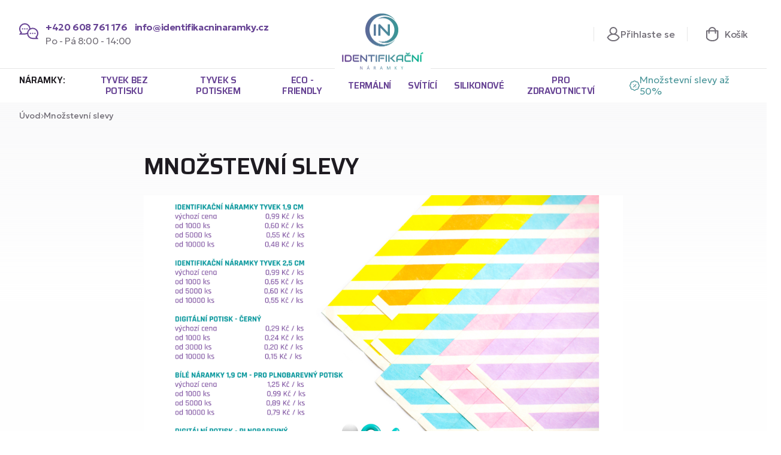

--- FILE ---
content_type: text/html
request_url: https://identifikacninaramky.cz/mnozstevni-slevy
body_size: 7754
content:
<!DOCTYPE html>
<html>
<head>
    <!-- META tagy -->
        <meta charset="utf-8" />
    <meta name="keywords" content="identifikační náramek,  pásek na ruku,  id náramek,  papírový pásek, identifikační páska,  tyvek,  festivalové náramky" />
    <meta name="description" content="Identifikační náramky (jinak též identifikační pásky na ruku) slouží k označení návštěvníků kulturních, společenských a sportovních akcí a lze je používat místo" />
    <meta name="author" content="NETservis s.r.o" />
    <meta name="MobileOptimized" content="width" />
    <meta name="HandheldFriendly" content="true" />
    <meta name="viewport" content="width=device-width, initial-scale=1.0, user-scalable=yes" />
    <meta name="google-site-verification" content="05ubWGCZpyrtnIoF_RV5KrUi12zs2dAJpGjLpCgFF6Y" />

    <!-- favicon -->
    
    <!-- Title -->
    <title>Množstevní slevy | Identifikační náramky</title>

    <!-- css medaia print je tam k vůli -->
    <link media="print" onload="this.onload=null;this.removeAttribute('media');" href="https://fonts.googleapis.com/css2?family=Geologica:wght@300;400;500;600&family=Saira+Semi+Condensed:wght@500&family=Saira:wght@600&display=swap" rel="stylesheet">
    <link rel="preconnect" href="https://fonts.googleapis.com"> <link rel="preconnect" href="https://fonts.gstatic.com" crossorigin="anonymous"> <link href="https://fonts.googleapis.com/css2?family=Bebas+Neue&display=swap" rel="stylesheet">
    <link href="/css/index.css" rel="stylesheet" type="text/css" media="all" />
    <link href="/scripts/fancybox2/jquery.fancybox.css" rel="stylesheet" type="text/css" media="all" />

    <!-- Skripty -->
    <script src="/scripts/jquery.js" type="text/javascript" charset="utf-8"></script>
    <script src="/scripts/jquery-ui-1.9.2.custom.min.js" type="text/javascript" charset="utf-8"></script>
    <script src="/scripts/jquery.selectric.min.js"></script>
    <script>
        window.dataLayer = window.dataLayer || [];
    </script>
    <!-- Kookiecheck.cz -->
    <script src="https://kookiecheck.cz/static/script/03cbc22a503559f23310ca7972e62f7c"></script>
    <!-- content z adminu -->
	<meta name="robots" content="index, follow">	<meta property="og:url" content="https://identifikacninaramky.cz/mnozstevni-slevy" /><meta property="og:type" content="article" /><meta property="og:title" content="Množstevní slevy" /><meta property="og:description" content="Identifikační náramky (jinak též identifikační pásky na ruku) slouží k označení návštěvníků kulturních, společ" />    </head>
<body class="cs     " data-lang="1">
    
	<div id="MessagesCont" class="message" onclick="$('#MessagesCont').slideToggle();">
		<div class="message-in">
			<div class="note note-danger">
							</div>
		</div>
	</div>

	<div id="MessagesContError" class="message messageError" onclick="$('#MessagesContError').slideToggle();">
		<div class="message-in">
			<div class="note note-danger">
							</div>
		</div>
	</div>



    <div class="filtr__loading" id="fullpageLoader" style="display:none;"><span class="loader"></span></div>
                            <div id="page">
		        <div id="base">
            <header>
                <!-- Horní menu -->
                <!-- Hlavička -->
                <div class="header">
                    <div class="section section--header">
                        <div class="logo">
                            <a class="logo__link" href="/" title="Úvodní stránka">
                                <img src="/img/logo@2x.png" srcset="/img/logo@2x.png 1x, /img/logo@3x.png 2x" width="280" alt="Úvodní stránka" title="Úvodní stránka">

                            </a>
                        </div>
                        <!-- vyhledávání -->
                        
                        <div class="topCnt">
							<div class="topCnt__ico">
    <svg width="24" height="24" aria-hidden="true" class="svgIcon2">
        <use xlink:href="/img/symbol-defs.svg#icon-ico-contact-us"></use>
    </svg>
</div>

<a href="tel:+420 608 761 176">
    +420 608 761 176</a>

<a href="mailto:info@identifikacninaramky.cz">
    info@identifikacninaramky.cz</a>
<div class="topCnt__op">
	Po - Pá 8:00 - 14:00</div>                        </div>
                        <div class="topBox">

                            <!-- jazykové mutace -->
                                                        <!--
                             -->
							
                            <hr>
                            <!-- přihlašování -->
							<div class="dialogBox dialogBox--login">
    <button type="button" class="upperBtn upperBtn--user dialog-fade-click" id="userButton" title="Přihlášení/Registrace" data-action="toggle-fade" data-target="#loginBoxWindow">
        <svg width="24" height="24" aria-hidden="true" class="svgIcon2">
            <use xlink:href="/img/symbol-defs.svg#icon-ico-user"></use>
        </svg>
                    <div class="upperBtn__text">Přihlaste se</div>
            </button>
    <div class="fade-out-on-esc dialog dialog--login dialog-hide-click" id="loginBoxWindow">
        <div class="dialog__bg">
            <div class="modalWindow__close">
                <button type="button" title="Zavřít dialog" fade-on-click="#loginBoxWindow">
                    <svg width="17.828" height="17.828" viewBox="0 0 17.828 17.828" xml:space="preserve"><path fill="#A6B3BF" d="M16.414 17.414a.997.997 0 0 1-.707-.293l-15-15A.999.999 0 1 1 2.121.707l15 15a.999.999 0 0 1-.707 1.707z"></path><path fill="#A6B3BF" d="M1.414 17.414a.999.999 0 0 1-.707-1.707l15-15a.999.999 0 1 1 1.414 1.414l-15 15a.997.997 0 0 1-.707.293z"></path></svg>
                </button>
            </div>
            <div class="dialog__box" >
                                    <div class="dialog__cont">
                        <div>
                                <div class="dialog__hdr">Přihlaste se</div>
                                <div class="loginForm__item">
                                    <input type="text" name="username" id="loginPopupSubmitEmail" placeholder="Váš e-mail" id="loginBoxEmail"></div>
                                <div class="loginForm__item">
                                    <input type="password" name="password" id="loginPopupSubmitPsq" placeholder="Heslo"> </div>
                                <div class="loginForm__item">
                                    <input type="hidden" name="do-login" value="1"> </div>
                                <button name="" value="Přihlásit se" class="btn  btn--loginForm" id="loginPopupSubmit" title=""><span class="loginForm__btnText">Přihlásit se<i aria-hidden="true" class="fa arrowHover fa-angle-right"></i></span></button>
                        </div>
                        <div class="loginBtns">
                            <a href="/registrace" class="rr rr1">
                                <span class="dialog__hdr">Ještě nemáte účet?</span>Registrace<i aria-hidden="true" class="fa minw fa-angle-right"></i></a>
                            <a href="/zapomenute-heslo" class="rr rr1">
                                <span class="dialog__hdr">Zapomněli jste heslo?</span>OBNOVA HESLA<i aria-hidden="true" class="fa minw fa-angle-right"></i></a>
                        </div>
                    </div>
                            </div>
        </div>
    </div>
</div>
                            <hr>
                            <div class="dialogBox dialogBox--cart" title="Košík">
    <a type="button" class="cartBtn dialog-fade-click " href="/kosik">  <!-- data-action="toggle-fade" data-target="#cartContentWindow" -->
      <span class="cartBtn__ico">
        <svg width="24" height="24" aria-hidden="true" class="svgIcon2">
            <use xlink:href="/img/symbol-defs.svg#icon-ico-cart"></use>
        </svg>
        </span>
        <span class="cartBtn__amount cartProductPrice">
                            Košík                    </span>
    </a>
    <div class="dialog dialog--cart fade-out-on-esc dialog-hide-click" id="cartContentWindow" style="display: none;">
        <div class="dialog__bg">
            <div class="dialog__box">
                            </div>
        </div>
    </div>
</div>
                        </div>
                    </div>
                </div>

                <!-- Hlavní menu -->
                <nav class="topNav" id="topNav">
    <div class="topNav__in">
        <div class="topNav__hdr">NÁRAMKY:</div>
        <ul class="topNavLvl1">
            <li class="topNavLvl1__item  hasSubmenu hasSubmenu--simple">
            <a href="/tyvek-bez-potisku" class="topNavLvl1__link ">
                                 Tyvek bez potisku            </a>
                                                <div class="submenu">
                        <div class="section">
                            <div class="submenu__in">
                                <ul class="topNavLvl2">
            <li class="topNavLvl2__item topNavLvl2__item--img ">
            <a href="/tyvek-bez-potisku/naramky-tyvek-1-9-cm-bez-potisku" class="topNavLvl2__link ">
                                    <span class="topNavLvl2__img"><img src="/file/787d26fd8009c2ece6776b1ac22207bb/652/bez%20potisku.jpg" alt="Náramky Tyvek bez potisku 1,9 cm"></span>
                                Náramky Tyvek bez potisku 1,9 cm            </a>
                    </li>
            <li class="topNavLvl2__item topNavLvl2__item--img ">
            <a href="/naramky-bez-potisku/naramky-tyvek-bez-potisku-2-5-cm/naramky-tyvek-2-5-cm-bez-potisku" class="topNavLvl2__link ">
                                    <span class="topNavLvl2__img"><img src="/file/787d26fd8009c2ece6776b1ac22207bb/653/bez%20potisku.jpg" alt="Náramky Tyvek bez potisku 2,5 cm"></span>
                                Náramky Tyvek bez potisku 2,5 cm            </a>
                    </li>
    </ul>                            </div>
                        </div>
                    </div>
                                    </li>
            <li class="topNavLvl1__item  hasSubmenu hasSubmenu--simple">
            <a href="/tyvek-s-potiskem" class="topNavLvl1__link ">
                                 Tyvek s potiskem            </a>
                                                <div class="submenu">
                        <div class="section">
                            <div class="submenu__in">
                                <ul class="topNavLvl2">
            <li class="topNavLvl2__item topNavLvl2__item--img ">
            <a href="/tyvek-s-potiskem/naramky-tyvek-1-9-cm-s-cernym-potiskem" class="topNavLvl2__link ">
                                    <span class="topNavLvl2__img"><img src="/file/6fd75ac48cf8d32735edd1e0e36dcb6a/650/s%20potiskem.jpg" alt="Náramky Tyvek s černým potiskem 1,9 cm"></span>
                                Náramky Tyvek s černým potiskem 1,9 cm            </a>
                    </li>
            <li class="topNavLvl2__item topNavLvl2__item--img ">
            <a href="/naramky-s-potiskem/naramky-tyvek-s-cernym-potiskem-2-5-cm/naramky-tyvek-2-5-cm-s-cernym-potiskem" class="topNavLvl2__link ">
                                    <span class="topNavLvl2__img"><img src="/file/6fd75ac48cf8d32735edd1e0e36dcb6a/651/s%20potiskem.jpg" alt="Náramky Tyvek s černým potiskem 2,5 cm"></span>
                                Náramky Tyvek s černým potiskem 2,5 cm            </a>
                    </li>
            <li class="topNavLvl2__item topNavLvl2__item--img ">
            <a href="/tyvek-s-potiskem/naramky-1-9-cm-s-plnobarevnym-potiskem-1" class="topNavLvl2__link ">
                                    <span class="topNavLvl2__img"><img src="/file/a38c8bba62982296f1bb7a670608d400/649/b%C3%ADl%C3%A1%20potisk1.jpg" alt="Náramky s plnobarevným potiskem 1,9 cm"></span>
                                Náramky s plnobarevným potiskem 1,9 cm            </a>
                    </li>
            <li class="topNavLvl2__item topNavLvl2__item--img ">
            <a href="/naramky-s-potiskem/naramky-s-metalickou-razbou/naramky-s-metalickou-razbou-1" class="topNavLvl2__link ">
                                    <span class="topNavLvl2__img"><img src="/file/3c398ae09280574d6711bea6470e932a/808/ra%C5%BEba1.jpg" alt="Náramky s metalickou ražbou"></span>
                                Náramky s metalickou ražbou            </a>
                    </li>
    </ul>                            </div>
                        </div>
                    </div>
                                    </li>
            <li class="topNavLvl1__item  ">
            <a href="/eco-friendly/eco-neon-yellow" class="topNavLvl1__link ">
                                Eco - Friendly             </a>
                    </li>
            <li class="topNavLvl1__item  ">
            <a href="/termalni/termalni-naramek-ultimoid-lite-blue" class="topNavLvl1__link ">
                                Termální            </a>
                    </li>
            <li class="topNavLvl1__item  ">
            <a href="/svitici/svitici-naramky-100-kusu-mix-barev" class="topNavLvl1__link ">
                                Svítící            </a>
                    </li>
            <li class="topNavLvl1__item  ">
            <a href="/silikonove/silikonove-naramky-1" class="topNavLvl1__link ">
                                Silikonové            </a>
                    </li>
            <li class="topNavLvl1__item  hasSubmenu hasSubmenu--simple">
            <a href="/pro-zdravotnictvi" class="topNavLvl1__link ">
                                PRO ZDRAVOTNICTVÍ            </a>
                                                <div class="submenu">
                        <div class="section">
                            <div class="submenu__in">
                                <ul class="topNavLvl2">
            <li class="topNavLvl2__item topNavLvl2__item--img ">
            <a href="/pro-zdravotnictvi/argus-softband" class="topNavLvl2__link ">
                                    <span class="topNavLvl2__img"><img src="/file/381946d8f99fa5c5fa5ab312f3317474/13632/identifikacni-naramek-softband-argus-0.jpg" alt="Argus SoftBand® "></span>
                                Argus SoftBand®             </a>
                    </li>
            <li class="topNavLvl2__item topNavLvl2__item--img ">
            <a href="/pro-zdravotnictvi/argus-proband" class="topNavLvl2__link ">
                                    <span class="topNavLvl2__img"><img src="/file/7f525c248f58282b925c3a2a5edeb0f8/13633/identifikacni-naramek-proband-argus-0.jpg" alt="Argus ProBand® "></span>
                                Argus ProBand®             </a>
                    </li>
    </ul>                            </div>
                        </div>
                    </div>
                                    </li>
    </ul>    </div>
	<div class="claimBox">
	<div class="claim">
		<svg xmlns="http://www.w3.org/2000/svg" class="claimIco" width="17.4" height="17.4" viewBox="0 0 17.4 17.4">
			<g id="ico-sale" transform="translate(-19.3 -19.3)">
				<g id="Group_3" data-name="Group 3" transform="translate(20 20)">
					<path id="Path_1" data-name="Path 1" d="M28,36a2.535,2.535,0,0,1-2.053-1.038,1.492,1.492,0,0,0-1.418-.588,2.609,2.609,0,0,1-.382.028,2.549,2.549,0,0,1-2.522-2.932,1.49,1.49,0,0,0-.588-1.418,2.55,2.55,0,0,1,0-4.106,1.49,1.49,0,0,0,.588-1.418A2.549,2.549,0,0,1,24.147,21.6a2.608,2.608,0,0,1,.382.028,1.492,1.492,0,0,0,1.418-.588,2.55,2.55,0,0,1,4.106,0,1.492,1.492,0,0,0,1.418.588,2.609,2.609,0,0,1,.382-.028,2.549,2.549,0,0,1,2.522,2.932,1.49,1.49,0,0,0,.588,1.418,2.55,2.55,0,0,1,0,4.106,1.49,1.49,0,0,0-.588,1.418A2.549,2.549,0,0,1,31.853,34.4h0a2.608,2.608,0,0,1-.382-.028,1.492,1.492,0,0,0-1.418.588A2.535,2.535,0,0,1,28,36Z" transform="translate(-20 -20)" fill="none" stroke="#499498" stroke-linecap="round" stroke-linejoin="round" stroke-width="1.4"></path>
				</g>
				<line id="Line_3" data-name="Line 3" transform="translate(26.304 26.304)" fill="none" stroke="#499498" stroke-linecap="round" stroke-linejoin="round" stroke-width="1.4"></line>
				<line id="Line_4" data-name="Line 4" transform="translate(30.295 30.295)" fill="none" stroke="#499498" stroke-linecap="round" stroke-linejoin="round" stroke-width="1.4"></line>
				<line id="Line_5" data-name="Line 5" x1="4" y2="4" transform="translate(26.299 26.299)" fill="none" stroke="#499498" stroke-linecap="round" stroke-linejoin="round" stroke-width="1.4"></line>
			</g>
		</svg>
		Množstevní slevy až 50%	</div>

	<div class="claimWin">
		<div class="claimWin__hdr">Náramky 1,9 cm</div>
        		<div class="claim__row">
													<span>od 1000 ks</span>
			<strong>0,60 Kč / ks</strong>
		</div>
        		<div class="claim__row">
													<span>od 5000 ks</span>
			<strong>0,55 Kč / ks</strong>
		</div>
        		<div class="claim__row">
													<span>od 10000 ks</span>
			<strong>0,48 Kč / ks</strong>
		</div>
        
        <div class="claimWin__hdr">Náramky 2,5 cm</div>
		            <div class="claim__row">
                <span>od 1000 ks</span>
                					                                <strong>0,65 Kč / ks</strong>
            </div>
		            <div class="claim__row">
                <span>od 5000 ks</span>
                					                                <strong>0,60 Kč / ks</strong>
            </div>
		            <div class="claim__row">
                <span>od 10000 ks</span>
                					                                <strong>0,55 Kč / ks</strong>
            </div>
		
        <div class="claimWin__hdr">Digitální potisk</div>
		            <div class="claim__row">
													                <span>od 1000 ks</span>
                <strong>0,24 Kč / ks</strong>
            </div>
		            <div class="claim__row">
													                <span>od 3000 ks</span>
                <strong>0,20 Kč / ks</strong>
            </div>
		            <div class="claim__row">
													                <span>od 10000 ks</span>
                <strong>0,15 Kč / ks</strong>
            </div>
		
		<a href="/mnozstevni-slevy" class="btn">DALŠÍ MNOŽSTEVNÍ SLEVY</a>

	</div>

</div>
</nav>
                <!-- Hlavní menu na mobilu-->
                <nav id="respNav" class="respNav">
    <div class="respNavIn">
        <div class="respNavBox">
            <ul class="respNav__ul respNav__ul1">
            <li class="subex" id="subex114">
            <div class="respNavItem">
                <a href="/tyvek-bez-potisku" title=" Tyvek bez potisku"> Tyvek bez potisku</a>
                                    <div class="nextLevel" onclick="$('#subex114').toggleClass('active');"></div>
                            </div>
                            <div class="menuLevel">
                    <div class="respNavItem goBack">
                        <a href="/tyvek-bez-potisku" title=" Tyvek bez potisku"> Tyvek bez potisku</a>
                        <div class="nextLevel" onclick="$('#subex114').toggleClass('active');"></div>
                    </div>
                    <ul class="respNav__ul respNav__ul2">
            <li class="" id="subex127">
            <div class="respNavItem">
                <a href="/tyvek-bez-potisku/naramky-tyvek-1-9-cm-bez-potisku" title="Náramky Tyvek bez potisku 1,9 cm">Náramky Tyvek bez potisku 1,9 cm</a>
                            </div>
                    </li>
            <li class="" id="subex128">
            <div class="respNavItem">
                <a href="/naramky-bez-potisku/naramky-tyvek-bez-potisku-2-5-cm/naramky-tyvek-2-5-cm-bez-potisku" title="Náramky Tyvek bez potisku 2,5 cm">Náramky Tyvek bez potisku 2,5 cm</a>
                            </div>
                    </li>
        </ul>

                </div>
                    </li>
            <li class="subex" id="subex113">
            <div class="respNavItem">
                <a href="/tyvek-s-potiskem" title=" Tyvek s potiskem"> Tyvek s potiskem</a>
                                    <div class="nextLevel" onclick="$('#subex113').toggleClass('active');"></div>
                            </div>
                            <div class="menuLevel">
                    <div class="respNavItem goBack">
                        <a href="/tyvek-s-potiskem" title=" Tyvek s potiskem"> Tyvek s potiskem</a>
                        <div class="nextLevel" onclick="$('#subex113').toggleClass('active');"></div>
                    </div>
                    <ul class="respNav__ul respNav__ul2">
            <li class="" id="subex124">
            <div class="respNavItem">
                <a href="/tyvek-s-potiskem/naramky-tyvek-1-9-cm-s-cernym-potiskem" title="Náramky Tyvek s černým potiskem 1,9 cm">Náramky Tyvek s černým potiskem 1,9 cm</a>
                            </div>
                    </li>
            <li class="" id="subex125">
            <div class="respNavItem">
                <a href="/naramky-s-potiskem/naramky-tyvek-s-cernym-potiskem-2-5-cm/naramky-tyvek-2-5-cm-s-cernym-potiskem" title="Náramky Tyvek s černým potiskem 2,5 cm">Náramky Tyvek s černým potiskem 2,5 cm</a>
                            </div>
                    </li>
            <li class="" id="subex126">
            <div class="respNavItem">
                <a href="/tyvek-s-potiskem/naramky-1-9-cm-s-plnobarevnym-potiskem-1" title="Náramky s plnobarevným potiskem 1,9 cm">Náramky s plnobarevným potiskem 1,9 cm</a>
                            </div>
                    </li>
            <li class="" id="subex136">
            <div class="respNavItem">
                <a href="/naramky-s-potiskem/naramky-s-metalickou-razbou/naramky-s-metalickou-razbou-1" title="Náramky s metalickou ražbou">Náramky s metalickou ražbou</a>
                            </div>
                    </li>
        </ul>

                </div>
                    </li>
            <li class="" id="subex137">
            <div class="respNavItem">
                <a href="/eco-friendly/eco-neon-yellow" title="Eco - Friendly ">Eco - Friendly </a>
                            </div>
                    </li>
            <li class="" id="subex135">
            <div class="respNavItem">
                <a href="/termalni/termalni-naramek-ultimoid-lite-blue" title="Termální">Termální</a>
                            </div>
                    </li>
            <li class="" id="subex129">
            <div class="respNavItem">
                <a href="/svitici/svitici-naramky-100-kusu-mix-barev" title="Svítící">Svítící</a>
                            </div>
                    </li>
            <li class="" id="subex138">
            <div class="respNavItem">
                <a href="/silikonove/silikonove-naramky-1" title="Silikonové">Silikonové</a>
                            </div>
                    </li>
            <li class="subex" id="subex139">
            <div class="respNavItem">
                <a href="/pro-zdravotnictvi" title="PRO ZDRAVOTNICTVÍ">PRO ZDRAVOTNICTVÍ</a>
                                    <div class="nextLevel" onclick="$('#subex139').toggleClass('active');"></div>
                            </div>
                            <div class="menuLevel">
                    <div class="respNavItem goBack">
                        <a href="/pro-zdravotnictvi" title="PRO ZDRAVOTNICTVÍ">PRO ZDRAVOTNICTVÍ</a>
                        <div class="nextLevel" onclick="$('#subex139').toggleClass('active');"></div>
                    </div>
                    <ul class="respNav__ul respNav__ul2">
            <li class="" id="subex140">
            <div class="respNavItem">
                <a href="/pro-zdravotnictvi/argus-softband" title="Argus SoftBand® ">Argus SoftBand® </a>
                            </div>
                    </li>
            <li class="" id="subex141">
            <div class="respNavItem">
                <a href="/pro-zdravotnictvi/argus-proband" title="Argus ProBand® ">Argus ProBand® </a>
                            </div>
                    </li>
        </ul>

                </div>
                    </li>
        </ul>

        </div>
    </div>
</nav>
<span class="menuBtn" title="Navigace" onclick="$('#page').toggleClass('menuOn'); return false;"><span><em></em></span></span>
            </header>

            <main>
                <div class="section">
        <nav class="breadCrumbs" aria-label="Drobečková navigace">
        <ul class="breadCrumbs__ul">
            <li class="breadCrumbs__item"><a href="/" title="Hlavní stránka" aria-label="Hlavní stránka class="breadCrumbs__link">Úvod</a></li>
                                                <li class="breadCrumbs__item"><i class="fa fa-angle-right breadCrumbs__sep" aria-hidden="true"></i>Množstevní slevy</li>
                                    </ul>
    </nav>

    <div class="content narrow">
        <h1>Množstevní slevy</h1>

<!-- podkategorie -->

<div class="perex">
    </div>
<!-- obrazek -->

<div class="jirkuvdiv">
<div>
<div><img height="5000" src="/file/cadacf16b7761182ed9e06c42778394f/5451/MNOŽSTEVNÍ SLEVY 1.jpg" width="8000" /></div>
</div>
</div>

    </div>
</div>									<section class="cross">
	<div class="section">
		<ul class="cross_in">
			<li class="cross__item">
				<svg width="24" height="24" aria-hidden="true" class="svgIcon2">
					<use xlink:href="/img/symbol-defs.svg#icon-ico-fast-delivery"></use>
				</svg>
				<span class="cross__text">Objednávky bez potisku přijaté do 9:30, odesíláme tentýž den</span>
			</li>

			<li class="cross__item">
				<svg width="24" height="24" aria-hidden="true" class="svgIcon2">
					<use xlink:href="/img/symbol-defs.svg#icon-ico-color-palette"></use>
				</svg>
				<span class="cross__text">27 různých barev a vzorků</span>
			</li>
			<li class="cross__item">
				<svg width="24" height="24" aria-hidden="true" class="svgIcon2">
					<use xlink:href="/img/symbol-defs.svg#icon-ico-free-delivery"></use>
				</svg>
				<span class="cross__text">Doprava zdarma při objednávce nad 2 000 Kč</span>
			</li>
		</ul>
	</div>
</section>								    <section class="altBox">
        <div class="why">
            <div class="subhdr">MODERNÍ ŘEŠENÍ</div>
                            <h2 class="mainHdr">K čemu slouží identifikační náramky Tyvek?</h2>
                                        <div class="why__text">
                    <p>Identifikační náramky&nbsp;(jinak též&nbsp;identifikační pásky na ruku) slouží k&nbsp;označení návštěvníků kulturních, společenských a sportovních akcí a lze je používat místo vstupenek. Umožňují pořadatelům snadnou kontrolu návštěvníků. Identifikační náramky jsou velmi pevné v&nbsp;tahu a jsou odolné vůči vodě. Jsou vyrobeny z&nbsp;moderního materiálu DuPont&trade; Tyvek<sup>&reg; </sup>a jejich součástí jsou ochranné prvky - bezpečnostní zalepení s&nbsp;výsečí a značení v&nbsp;číselné řadě.</p>

<p>Díky barevné škále je možná identifikace skupin účastníků jako např. účinkující, hosté, VIP. Na akcích, kde se podává alkohol, je možno díky barvám odlišit osoby nezletilé a tak předejít konfliktům se zákonem. Náramky jsou univerzální a je tak možné je využít i pro děti. Na identifikační pásky lze natisknout prostý text s&nbsp;názvem akce nebo reklamu či logo firmy.</p>
                </div>
                                        <div class="why__img"><img src="/file/8eb74cbc89148ba50ef826ec92800aee/231/homepageSectionAbout/foto-na-pozadi-k-cemu-slouzi%402x.jpg" alt=""></div>
                    </div>
    </section>

            </main>
            	<div class="brands">
		<div class="section">
			<h5>Naši zákazníci</h5>
			<div class="brands__in">
															<div class="brand">
							<img src="/file/05da485cd65e13181e58da95ea8e23b3/11938/customer:webp/prima.webp" alt="Prima">
						</div>
																				<div class="brand">
							<img src="/file/1ef57d350743d8bdd3b3001687397335/11939/customer:webp/divadlo%20p%C5%99%C3%ADbram.webp" alt="Divadlo Příbram">
						</div>
																				<div class="brand">
							<img src="/file/9c2d6bef7df978aa4188b6f56422b4f1/11943/customer:webp/Generali.webp" alt="Generali">
						</div>
																				<div class="brand">
							<img src="/file/e63e608040739b54c5865a2b4b835493/11944/customer:webp/csts.webp" alt="čsts">
						</div>
																				<div class="brand">
							<img src="/file/7cea4b9edf8673b4d6350964a4c66138/11945/customer:webp/NPU.webp" alt="NPU">
						</div>
																				<div class="brand">
							<img src="/file/9e461bcbf837305a79a14b9a96d1a896/11946/customer:webp/muzeum%20Prahy.webp" alt="muzeum Prahy">
						</div>
																				<div class="brand">
							<img src="/file/3091df131e85e9020cca616367b93ddc/11950/customer:webp/prima%20love.webp" alt="prima love">
						</div>
																				<div class="brand">
							<img src="/file/539a40177b0260609d4f93aa5df8504b/11949/customer:webp/uvn.webp" alt="uvn">
						</div>
																				<div class="brand">
							<img src="/file/99dd38d07b19e1d5b145c29118899310/11951/customer:webp/lkq.webp" alt="LKQ">
						</div>
																				<div class="brand">
							<img src="/file/b233a3d99ca41d86a2c10f60f96a4660/11952/customer:webp/james%20dean.webp" alt="james dean">
						</div>
																				<div class="brand">
							<img src="/file/0b0c33a185646c0658f5237f6f298966/11953/customer:webp/moon.webp" alt="moon">
						</div>
																				<div class="brand">
							<img src="/file/a0eb0943e4cef35e10a2582126079e0f/11959/customer:webp/coop.webp" alt="coop">
						</div>
																				<div class="brand">
							<img src="/file/aedf6ecbe7d4114e78697802b0c9bd80/11962/customer:webp/globus.webp" alt="globus">
						</div>
																				<div class="brand">
							<img src="/file/52a773da3af614e674265c7cc504c714/11961/customer:webp/lanov%C3%A9%20centrum.webp" alt="lanové centrum">
						</div>
																				<div class="brand">
							<img src="/file/37d0cbb8b6298cde81133c2cb6f9b50b/11963/customer:webp/robinson.webp" alt="robinson">
						</div>
																				<div class="brand">
							<img src="/file/47c059934362940ee61a38ecc6824d08/11965/customer:webp/bk%20boleslav.webp" alt="bk boleslav">
						</div>
																				<div class="brand">
							<img src="/file/d371555f4ee65885d24212118ce6a69a/11964/customer:webp/hc%20ban%C3%ADk.webp" alt="hc baník">
						</div>
																				<div class="brand">
							<img src="/file/cd4c3ccdf70b56e527de99721a09a719/11960/customer:webp/hasi%C4%8Di%20%C4%8Dr.webp" alt="hasiči čr">
						</div>
												</div>
		</div>
	</div>
            <footer>
                <div class="footer">
    <div class="section">
        <div class="ftrTop">
            <div class="payMet">
                <img src="/img/box-ppl@2x.png" alt="" width="99">
                <img src="/img/box-zasilkovna@2x.png" alt="" width="108">
            </div>
            <div class="ftrCnt">
                <img src="/img/logo@2x.png" srcset="/img/logo@2x.png 1x, /img/logo@3x.png 2x" width="280" alt="Identifikační náramky" title="">
            </div>
            <div class="payMet">
                <img src="/img/Visa_Brandmark_Blue_RGB_2021.svg" alt="" width="48">
                <img src="/img/mc-symbol.svg" alt="" width="48">
                <img src="/img/gopay.svg" alt="" width="70">
                <img src="/img/Apple_Pay_Mark_RGB_041619.svg " alt=" " width="48 ">
                <img src="/img/Google_Pay_Logo.svg " alt=" " width="48 ">
            </div>
        </div>

        <div class="ftr">
                <div class="footerMenu">
        <h5 class="ftr__hdr"><a href="/uzitecne-informace" title="UŽITEČNÉ INFORMACE">UŽITEČNÉ INFORMACE</a></h5>
        <ul class="footerMenu__ul">
                            <li class="footerMenu__item"><a class="footerMenu__link" href="/obchodni-podminky">Obchodní podmínky</a></li>
                            <li class="footerMenu__item"><a class="footerMenu__link" href="/podminky-zpracovani-osobnich-udaju-formular">Podmínky zpracování osobních údajů</a></li>
                            <li class="footerMenu__item"><a class="footerMenu__link" href="/informace-o-pouzivani-cookies">Podmínky používání cookies</a></li>
                    </ul>
    </div>
    <div class="footerMenu">
        <h5 class="ftr__hdr"><a href="/vse-o-nakupu" title="VŠE O NÁKUPU">VŠE O NÁKUPU</a></h5>
        <ul class="footerMenu__ul">
                            <li class="footerMenu__item"><a class="footerMenu__link" href="/vse-o-nakupu/doprava-a-platba">Doprava a platba</a></li>
                            <li class="footerMenu__item"><a class="footerMenu__link" href="/vse-o-nakupu/reklamace-a-vraceni-zbozi">Reklamace a vrácení zboží</a></li>
                            <li class="footerMenu__item"><a class="footerMenu__link" href="/vse-o-nakupu/vyhody-registrace">Výhody registrace</a></li>
                    </ul>
    </div>
    <div class="footerMenu">
        <h5 class="ftr__hdr"><a href="/clanky" title="články">články</a></h5>
        <ul class="footerMenu__ul">
                    </ul>
    </div>
    <div class="footerMenu">
        <h5 class="ftr__hdr"><a href="/kontakt/kontaktujte-nas" title="Kontakt">Kontakt</a></h5>
        <ul class="footerMenu__ul">
                            <li class="footerMenu__item"><a class="footerMenu__link" href="/kontakt/kontaktujte-nas">KONTAKTUJTE NÁS</a></li>
                    </ul>
    </div>

        </div>
        <div class="footerBottom">
            <div class="footerBottom__l">Copyright (c) Probar s.r.o. 2019 - 2024. All rights reserved.</div>
            <div class="footerBottom__r">
                Vytvořil:
                <a href="https://www.netservis.cz/" target="_blank"><img src="/img/netservis.svg" width="60" alt=""></a>
            </div>
        </div>
    </div>
</div>





<!--
<a href="#base" id="onTopElem" class="onTop animatedScroll" style="display: none;"><i class="fa fa-angle-up"></i></a>
-->
            </footer>

        </div><!-- /#cont -->
    </div><!-- /#cont -->

<script type="application/ld+json">
{
  "@context": "http://schema.org",
  "@type": "WebSite",
  "url": "https://identifikacninaramky.cz/",
  "potentialAction": {
    "@type": "SearchAction",
    "target": "https://identifikacninaramky.cz/vyhledavani?search={search_term_string}",
    "query-input": "required name=search_term_string"
  }
}
</script>

                <script type="application/ld+json">
{
  "@context": "http://schema.org",
  "@type": "BreadcrumbList",
  "itemListElement": [
                        			                                                {
                    "@type": "ListItem",
                    "position": 1,
                    "item": {
                      "@id": "/mnozstevni-slevy",
                                            "name": "Množstevní slevy"
                    }
                  }
				            			]}
            </script>
    
<!-- Container se zprávami -->
<div id="globalMessage" class="message fade-out-on-esc" data-action="toggle-slide" data-target="this">
	<div class="message-in">
		<div class="note" id="globalValidMessage">
        </div>
	</div>
</div>


<script type="text/javascript" src="https://identifikacninaramky.cz/scripts/minified_v2_bottom0d456812b4683d110144ad821339c7f0.js?a211d5b5a211d5b5"></script>
    <script type="text/javascript">
        $(document).ready(function() {
            $(".js-example-basic-single").select2({
                minimumResultsForSearch: 20,
                width: '100%'
            });
        });

        $(window).scroll(function() {
            if ($(window).scrollTop() > 114) {
                $('#page').addClass('headerFix--on');
            } else {
                $('#page').removeClass('headerFix--on');
            }
        });

    </script>
    <script>(function(w,d,s,l,i){w[l]=w[l]||[];w[l].push({'gtm.start':

                new Date().getTime(),event:'gtm.js'});var f=d.getElementsByTagName(s)[0],

            j=d.createElement(s),dl=l!='dataLayer'?'&l='+l:'';j.async=true;j.src=

            'https://www.googletagmanager.com/gtm.js?id='+i+dl;f.parentNode.insertBefore(j,f);

        })(window,document,'script','dataLayer','GTM-PRMTDFG');</script>

        <noscript><iframe src="https://www.googletagmanager.com/ns.html?id=GTM-PRMTDFG"

                      height="0" width="0" style="display:none;visibility:hidden"></iframe></noscript>
</body>

<script src="https://widget.packeta.com/v6/www/js/library.js"></script>

</html>


--- FILE ---
content_type: text/css
request_url: https://identifikacninaramky.cz/css/index.css
body_size: 327
content:
@import url('classes.css');
@import url('form.css');
@import url('row.css');
@import url('default-eshop.css') screen;
@import url('header.css') screen;
@import url('nav.css') screen;
@import url('table.css');

/* webredakce */

@import url('homepage.css');
@import url('modals.css');
@import url('order.css');
@import url('leftcol.css');
@import url('slider.css');
@import url('articles.css');
@import url('search.css') screen;
@import url('products.css');
@import url('photogallery.css');
@import url('input-replace.css') screen;
@import url('components-eshop.css');
@import url('user.css');
@import url('responsive-eshop.css');

/* plugins */

@import url('select2.css');
@import url('select2-custom.css');
@import url('fontawesome.min.css');
@import url('light.min.css');
@import url('brands.min.css');
@import url('jquery.fancybox.css');

/* print */

@import url('print.css') print;

/* vars */

:root {
	--textColor: #674394;
	--text2Color: #716D76;
	--primColor: #674394;
	--secColor: #489498;
	--altColor: #F5F5F6;
	--darkColor: #1E1B21;
	--bdrColor: #E6E6E6;
	--bdr2Color: #E6E6E6;
	--inputBdrColor: #A9A5AF;
	--inputBgColor: #fff;
	--positiveColor: #12AD72;
	--altFont: 'Saira', sans-serif;
	--hSpace: 24px;
	--vSpace: 64px;
	--fwB: 600;
	--fwN: 400;
	--fwL: 300;
	--setOpacity: .7;
	--shadow: none;
	--radius: 24px;
	--headerHeight: 117px;
	--overWidth: 1376px;
}

@media (max-width: 760px) {
	:root {
		--hSpace: 16px;
		--vSpace: 32px;
	}
}


--- FILE ---
content_type: text/css
request_url: https://identifikacninaramky.cz/css/classes.css
body_size: 1389
content:
@font-face {
	font-family: 'argesta_displayregular';
	src: url('/webfonts/argestadisplay-regular-webfont.woff2') format('woff2'), url('/webfonts/argestadisplay-regular-webfont.woff') format('woff');
	font-weight: normal;
	font-style: normal;
}


:where(h1, h2, h3, h4, h5) +:is(h1, h2, h3, h4, h5) {
	margin-top: 0;
}

:where(h1, h2, h3, h4, h5):has(+:is(h1, h2, h3, h4, h5)) {
	margin-bottom: 1rem;
}

* {
	margin: 0;
}

*, *:before, *:after {
	-webkit-box-sizing: border-box;
	box-sizing: border-box;
	background-clip: padding-box;
}

img {
	-webkit-box-sizing: content-box;
	box-sizing: content-box;
	display: block;
	max-width: 100%;
	height: auto;
}

.center {
	text-align: center !important;
}

.center-block {
	margin-left: auto !important;
	margin-right: auto !important;
	display: block !important;
}

.right {
	text-align: right !important;
}

.left {
	text-align: left !important;
}

.justify {
	text-align: justify !important;
}

.kur {
	font-style: italic !important;
}

.light {
	font-weight: normal !important;
}

.bold {
	font-weight: var(--fwB) !important;
}

strong, strong strong {
	font-weight: var(--fwB);
}

.uppercase {
	text-transform: uppercase;
}

.nomargin {
	margin: 0 !important;
}

.nomargin-top {
	margin-top: 0 !important;
}

.nomargin-left {
	margin-left: 0 !important;
}

.nomargin-right {
	margin-right: 0 !important;
}

.nomargin-bottom {
	margin-bottom: 0 !important;
}

.nopad {
	padding: 0 !important;
}

.nopad-top {
	padding-top: 0 !important;
}

.nopad-left {
	padding-left: 0 !important;
}

.nopad-right {
	padding-right: 0 !important;
}

.nopad-bottom {
	padding-bottom: 0 !important;
}

.clear {
	clear: both !important;
}

.clear-left {
	clear: left !important;
}

.clear-right {
	clear: right !important;
}

.proexp {
	position: relative !important;
}

.bezramu, .noborder {
	border: 0 !important;
}

.bezpozadi, .nobg {
	background-image: none !important;
	background-color: transparent !important;
}

.block {
	display: block !important;
}

.inline {
	display: inline !important;
}

.inline-block {
	display: inline-block !important;
}

.no, .none {
	display: none !important;
}

.nowrap {
	white-space: nowrap !important;
}

.full {
	width: 100% !important;
}

.auto {
	width: auto !important;
}

.hand {
	cursor: pointer;
}

.float-right {
	float: right !important;
}

.float-left {
	float: left !important;
}

.nofloat {
	float: none !important;
}

.top {
	vertical-align: top !important;
}

.middle {
	vertical-align: middle !important;
}

.bottom {
	vertical-align: bottom !important;
}

.abc {
	list-style-type: lower-alpha !important;
}

.nounder {
	text-decoration: none !important;
}

.under, .underline {
	text-decoration: underline !important;
}

.breakAll {
	word-break: break-all;
	display: inline-block;
}


/*velikosti*/

.xxxs {
	font-size: .675em !important;
}

.xxs {
	font-size: .75em !important;
}

.xs {
	font-size: .875em !important;
}

.s {
	font-size: .9375em !important;
}

.m {
	font-size: 1em !important;
}

.l {
	font-size: 1.125em !important;
}

.xl {
	font-size: 1.25em !important;
}

.xxl {
	font-size: 1.375em !important;
}

.xxxl {
	font-size: 1.5em !important;
}

.xxxxl {
	font-size: 2em !important;
}

big {
	font-size: 1.25em;
}

small {
	font-size: .875em;
}

.lh-xxxs {
	line-height: .6em !important;
}

.lh-xxs {
	line-height: .7em !important;
}

.lh-xs {
	line-height: .8em !important;
}

.lh-s {
	line-height: .9em !important;
}

.lh-m {
	line-height: 1em !important;
}

.lh-l {
	line-height: 1.25em !important;
}

.lh-xl {
	line-height: 1.4em !important;
}

.lh-xxl {
	line-height: 1.6em !important;
}

.lh-xxxl {
	line-height: 1.8em !important;
}

.lh-xxxxl {
	line-height: 2em !important;
}


/*obrazky*/

.obr, .obr-left {
	float: left;
	margin: 0px 25px 5px 0;
	display: inline;
}

.obr2, .obr-right {
	float: right;
	margin: 0px 0px 5px 25px;
	display: inline;
}

.obr3, .obr-center {
	float: none;
	margin: 0px auto 12px auto;
	display: block;
}

@media (min-width: 481px) {
	.maxw50 {
		max-width: 50% !important;
		height: auto !important;
	}
	.maxw33 {
		max-width: 33% !important;
		height: auto !important;
	}
}

p, ul, ol {
	margin: 1em 0;
	padding: 0;
}

ol {
	padding-left: 2.2em;
}

ul {
	list-style-type: none;
}

ul ul, ol ol {
	margin: 1em 0em 1em 1.5em;
}

ul ul ul, ol ol ol {
	margin: 1em 0em 1em 3em;
}

q, blockquote {
	quotes: "\201E" "\201C";
}

figure {
	margin: 0;
}

address {
	font-style: normal;
	display: block;
	margin: .5em 0;
}

hr {
	height: 2px;
	clear: both;
	padding: 0;
	border: 0;
}

h1 a, h2 a, h3 a, h4 a, h5 a {
	text-decoration: none;
}

h1 a:hover, h2 a:hover, h3 a:hover, h4 a:hover, h5 a:hover {
	text-decoration: none;
}

img {
	border: 0;
	height: auto;
	max-width: 100%;
	display: block;
}

.lomic {
	margin: 0;
	height: 1px;
	margin-top: -1px;
	clear: both;
}

.orez, .hellip {
	text-overflow: ellipsis;
	overflow: hidden;
	white-space: nowrap;
	display: inline-block;
}

.cover, img[src="/img/1x1.gif"], img[src="/img/3x2.gif"] {
	background-position: center center;
	background-repeat: no-repeat;
	background-size: cover;
}

.content:after {
	clear: both;
	height: 1px;
	display: block;
	content: ' ';
}

.img-responsive, .responsive-img {
	height: auto;
	width: 100%;
}

a[href^="tel:"], a[href^="tel:"]:hover {
	cursor: default;
	text-decoration: none;
}

.fa {
	font-weight: 300;
	font-family: 'Font Awesome 6 Pro';
}

.inRow {
	display: flex;
	justify-content: space-between;
	flex-flow: row wrap;
	align-items: center;
	gap: 8px;
}

.videoIframe iframe, .videoCont video {
	position: absolute;
	width: 100%;
	height: 100%;
	left: 0;
	top: 0;
	bottom: 0;
	right: 0;
}

.videoIframe, .videoCont {
	position: relative;
	width: 100%;
	height: 0;
	padding-bottom: 56.25%;
}

svg {
	display: block;
}

.svgIcon {
	width: 1em;
	height: auto;
}

.primColor {
	color: var(--primColor);
}

.textColor {
	color: var(--textColor);
}

a.textColor:hover {
	color: var(--primColor);
}

.text2Color {
	color: var(--text2Color);
}

.secColor {
	color: var(--secColor);
}

.altColor {
	color: var(--altColor);
}

.fwB {
	font-weight: var(--fwB);
}

.fwL {
	font-weight: var(--fwL);
}

.fwN {
	font-weight: var(--fwN);
}

.minw {
	min-width: 1.5em;
	text-align: left;
}

.hSpace {
	margin-top: var(--hSpace);
}

a[href^="tel:"], a[href^="tel:"]:hover {
	cursor: default;
	text-decoration: none;
	color: currentColor;
}

.hidden {
	border: 0;
	clip: rect(0 0 0 0);
	height: 1px;
	margin: -1px;
	overflow: hidden;
	padding: 0;
	position: absolute;
	width: 1px;
}


--- FILE ---
content_type: text/css
request_url: https://identifikacninaramky.cz/css/form.css
body_size: 2489
content:
textarea, input[type="text"], input[type="button"], input[type="reset"], input[type="search"], input[type="email"], input[type="submit"], input[type="url"], input[type="tel"] {
	-webkit-appearance: none;
	-moz-appearance: none;
	appearance: none;
}

select::-ms-expand {
	display: none;
}

input[type="search"]::-webkit-search-cancel-button, input[type="search"]::-webkit-search-decoration {
	-webkit-appearance: none;
}

button::-moz-focus-inner, input::-moz-focus-inner {
	padding: 0;
	border: 0;
}

input[type="checkbox"], input[type="radio"] {
	border: 0;
	padding: 0;
	background: transparent none;
	margin: 0;
	width: auto;
	border-radius: 0;
}

input:disabled, textarea:disabled, select:disabled, .btn:disabled {
	opacity: .5;
	cursor: default;
	box-shadow: none;
	pointer-events: none;
	filter: grayscale(1);
}

button {
	padding: 0;
	margin: 0;
	border-width: 0;
	background: transparent none;
	box-shadow: none;
	border-radius: 0;
	color: currentColor;
	cursor: pointer;
	font: inherit;
	outline: none;
	transition: color .15s, border-color .15s, background .15s;
}

input, textarea, select, .btn {
	background: var(--inputBgColor);
	border: 1px solid var(--inputBdrColor);
	padding: 15px 30px;
	padding: 13px clamp(10px, 4vw, 30px);
	margin: 0;
	display: inline-block;
	text-decoration: none;
	width: 100%;
	line-height: 1.125rem;
	transition: all .1s;
	border-radius: 0;
	font-family: inherit;
	text-transform: none;
	font-size: 1em;
	vertical-align: middle;
	visibility: visible;
	outline: none;
	color: var(--textColor);
	border-radius: var(--radius);
	box-shadow: var(--shadow);
	min-height: 54px;
	font-weight: var(--fwN);
	border-radius: 28px;
}

input[type="file"] {
	appearance: none;
	line-height: 1.2em;
	font-size: .875em;
}

input, textarea, select, .select2 {
	font-size: 16px;
}

input:focus, textarea:focus, select:focus .inputBox__input:not(:placeholder-shown) {
	border-color: #3D4146;
	background-color: white;
}

textarea {
	overflow: auto;
	vertical-align: top;
}

.btn, button {
	cursor: pointer;
}

.inputBox__input::-webkit-input-placeholder {
	color: var(--inputBgColor);
	line-height: normal !important;
	font-style: italic;
}

.inputBox__input::-moz-placeholder {
	color: var(--inputBgColor);
	font-style: italic;
}

.inputBox__input:-ms-input-placeholder {
	color: var(--inputBgColor);
	font-style: italic;
}

.inputBox__input:-moz-placeholder {
	color: var(--inputBgColor);
	font-style: italic;
}


/*BUTTON*/

.btn {
	width: auto;
	border-color: transparent;
	color: currentColor;
	text-decoration: none;
	display: inline-flex;
	vertical-align: middle;
	position: relative;
	z-index: 1;
	text-align: center;
	cursor: pointer;
	overflow: visible;
	background-size: 100% 0;
	transition: all .1s ease-out;
	border-width: 2px;
	min-height: 0;
	gap: .75em;
	justify-content: center;
	align-items: center;
	border-color: var(--primColor);
	background-color: var(--primColor);
	color: white;
	font-family: var(--altFont);
	font-weight: 600;
	text-transform: uppercase;
}

.btn:hover {
	color: white;
	border-color: var(--secColor);
	background: var(--secColor);
	text-decoration: none;
}

.btn.btn-xxs {
	padding: 1px 6px;
	font-size: .9em;
}

.btn.btn-xs, .btnmini {
	padding: 4px 10px;
	font-size: .9em;
}

.btn.btn-s {
	text-transform: none;
	font-size: 1em;
	letter-spacing: normal;
	padding: 8px 16px;
	font-weight: var(--fwN);
}

.btn.btn-l {
	padding: 12px 25px;
}

.btn.btn-xl {
	padding: 15px 30px;
	font-size: 1.1em;
}

.btn.btn-xxl {
	padding: 20px 35px;
	font-size: 1.25em;
}

.btnmini i {
	margin: 0 5px;
}

.btn2 {
	border-color: currentColor;
	background-color: transparent;
	color: currentColor;
}

.btn2:hover {
	border-color: var(--text2Color);
	background-color: white;
	color: var(--text2Color);
}

.btn3 {
	background-color: #182430;
	border-color: #182430;
	color: white;
	text-transform: uppercase;
	font-size: .9375rem;
	letter-spacing: 0.15em;
}

.btn3:hover {
	color: white;
	background: var(--primColor);
	border-color: var(--primColor);
}

.btn--submitForm, .btn5 {
	background: var(--textColor);
	border-color: var(--textColor);
	color: white;
}

.btn--disabled, .btn--disabled:hover {
	cursor: default;
	background: #E7EBEF;
	border-color: #E7EBEF;
}

.btn--square {
	width: 48px;
	height: 48px;
	min-height: 48px;
	display: flex;
	align-items: center;
	justify-content: center;
	padding: 0;
}

.fa.arrowHover {
	width: 0;
	text-align: right;
	font-size: 14px;
	line-height: 12px;
	display: inline-block;
	overflow: hidden;
	opacity: 0;
	transition: width .25s;
}

.btn:not(.btn--disabled):hover .fa.arrowHover {
	opacity: 1;
	width: 22px;
}


/* numinput*/

.numInput {
	position: relative;
	border: 1px solid #A9A5AF;
	border-radius: 56px;
	display: inline-flex;
	align-items: center;
	background-color: white;
	padding: 0 8px;
}

.numInput__unit {
	padding: 0 1em 0 .25em;
	font-weight: var(--fwB);
}

.numInput input:hover {
	border-color: transparent;
	background: transparent;
}

.numInput__input {
	align-items: center;
	display: grid;
	grid-template-columns: 2fr 1fr;
	color: var(--darkColor);
	font-size: 1.125rem;
	gap: .25em;
}

.numInput input {
	color: var(--darkColor);
	padding: 0;
	font-size: 1.125rem;
	border-radius: 0;
	border: 0;
	text-align: right;
	margin: 0;
	background: transparent;
	box-shadow: none;
	font-weight: var(--fwB);
	padding: 0;
	min-height: 0;
	text-align: center;
	text-align: right;
	text-align: center;
	width: 3.5em;
	text-align: right;
	border: 0;
	height: 56px;
	appearance: textfield;
	border-width: 0 1px;
	appearance: none;
}

.numInput input::-webkit-outer-spin-button, .numInput input::-webkit-inner-spin-button {
	-webkit-appearance: none;
	margin: 0;
}

.numInput input:disabled {
	opacity: 1;
	color: var(--textColor);
}

.numInput__btn:hover, .numInput__btn:focus {
	background: var(--secColor);
	color: white;
}

.numInput__btn {
	text-align: center;
	width: 40px;
	height: 40px;
	border-radius: 20px;
	background-color: #F9F9FA;
	line-height: 20px;
	cursor: pointer;
	font-size: 30px;
	z-index: 5;
	font-size: 18px;
	display: flex;
	align-items: center;
	justify-content: center;
	color: var(--darkColor);
}

.numInput__btn--down {
	order: -1;
}


/* layout formulare */

form, fieldset {
	margin: 0;
	padding: 0;
	border: 0;
}

.orderBox .form__item:first-child {
	margin-top: 0;
}

.orderBox .form {
	max-width: 28.5rem;
	margin-left: auto;
	margin-right: auto;
	width: 100%;
}

.orderBox .form .btn {
	max-width: 100%;
	width: 100%;
}

.form__text {
	margin: 0 0 1em 0;
	text-align: center;
}

.form__item {
	margin: 1.75em 0;
}

.form__item:first-child {
	padding-top: 0;
}


/* patch na slideToggle */

.form div[style] > *:first-child {
	margin-top: 0;
}

.form div[style] > *:last-child {
	margin-bottom: 0;
}

.inputBox input, .inputBox textarea {}


/*.inputBox:has(.inputBox__input:not(:placeholder-shown)) .inputBox__label,*/

.inputBox:has(.inputBox__input:-webkit-autofill) .inputBox__label, .inputBox--fill .inputBox__label, .inputBox:focus-within .inputBox__label {
	top: -.2em;
	background-color: white;
	font-size: .875rem;
	min-height: 0;
}


/*,
.inputBox:has(.inputBox__input:not(:placeholder-shown)) input,
.inputBox:has(.inputBox__input:not(:placeholder-shown)) textarea*/

.inputBox--fill .inputBox__input, .inputBox:not(.inputBox--hasError):hover .inputBox__input, .inputBox__input:-webkit-autofill, .inputBox__input:-internal-autofill-selected {
	background: white;
	-webkit-box-shadow: 0 0 0 30px white inset !important;
}


/* hover na input */

.inputBox:not(.inputBox--hasError):hover .inputBox__input {
	background-color: white;
	border-color: #3D4146;
}

.inputBox__label + .inputBox__input::-webkit-input-placeholder, .inputBox__label + .inputBox__input::placeholder {
	color: transparent;
	line-height: normal !important;
}

.label {
	padding-bottom: 5px;
	display: block;
	line-height: 1.25em;
}

.inputBox {
	position: relative;
	display: flex;
	gap: 1em;
	align-items: center;
	flex: auto;
	justify-content: space-between;
}

label {
	line-height: 1.15em;
}

.inputBox--required label:after {
	content: '*';
	display: inline-block;
	padding-left: .5em;
	font-size: 1em;
	padding-right: .25em;
}

.inputBox__label {
	display: flex;
	align-items: center;
	position: absolute;
	left: calc(clamp(10px, 4vw, 30px) - 6px);
	top: 0;
	min-height: 56px;
	padding: 0 6px;
	pointer-events: none;
	transition: all .1s ease-out;
	z-index: 2;
}

.inputBox--status .inputBox__input {
	padding-right: 60px;
}

.inputBox__input[type="date"] {
	padding-right: 15px;
}

.inputBox__input[type="range"]::-webkit-slider-runnable-track {
	cursor: pointer;
}

.inputBox__input[type="range"] {
	padding: 0;
	accent-color: var(--primColor);
	appearance: none;
	border-width: 0;
	background: linear-gradient(to bottom, #d4dae0 0%, #d4dae0 100%) no-repeat 0 center;
	background-size: 100% 5px;
}

.inputBox__status {
	position: absolute;
	top: 0;
	bottom: 0;
	right: 0;
	width: 56px;
	display: flex;
	align-items: center;
	justify-content: center;
	background: url(/img/ico-ok.svg) center center no-repeat;
}

.inputBox__unit {
	position: absolute;
	top: 0;
	bottom: 0;
	right: 0;
	width: 56px;
	display: flex;
	align-items: center;
	background: none;
	color: var(--textColor);
	font-weight: var(--fwB);
	justify-content: center;
}

.labelBox {
	font-size: .875em;
	font-weight: var(--fwL);
	margin-bottom: 1em;
	font-family: 'Saira Semi Condensed', sans-serif;
	font-weight: 500;
	letter-spacing: 0.43em;
	text-transform: uppercase;
	font-family: 'Saira Semi Condensed', sans-serif;
}

.inputBox--hasError .inputBox__status {
	background-image: url(/img/ico-wrong.svg);
}

.inputBox--hasError .select2 .select2-selection, .inputBox--hasError .switcher__l, .inputBox--hasError .switcher__r {
	border-color: #D92314;
}

.inputBox--hasError .inputBox__label, .inputBox--hasError .inputBox__input {
	border-color: #D92314;
	color: #D92314;
}

.inputBox--hasError label {
	color: #D92314;
}

.inputBox__note {
	font-size: .75rem;
	text-align: right;
	position: relative;
	z-index: 2;
	line-height: 1.2em;
	margin-bottom: -1.1875rem;
	border-top: 1px solid transparent;
	margin-top: -1px;
	min-height: 20px;
}

.inputBox__note--error .inputBox__noteText {
	background: #D92314;
	color: white;
	text-align: left;
}

.inputBox__note--error {
	/*border-top-color: #D92314;*/
}

.inputBox__noteText {
	padding: 3px 8px 1px 8px;
	display: inline-block;
}

.inputBox__select {
	flex: auto;
	width: 100%;
}

.inputBox--switcher {
	justify-content: flex-start;
}

.form--2cols {
	max-width: 100%;
}

.form__row .row {
	align-items: center;
}

.form__row {
	margin: 2rem 0;
}

.form__row .form__item {
	margin: 0;
}

.slct3 {
	flex: auto;
	gap: 20px;
	margin-left: auto;
	display: flex;
	flex-flow: row wrap;
	max-width: 30em;
}

.slct3__in {
	max-width: 7.68em;
	flex: auto;
}

.numForm {
	display: grid;
	gap: 20px;
	grid-template-columns: repeat(auto-fit, minmax(9em, 1fr));
}

.form__specRow {
	display: flex;
	justify-content: space-between;
	flex-flow: row wrap;
	gap: 20px;
	flex-flow: row wrap;
}

.form__submit {
	margin-top: var(--hSpace);
}

@media (max-width: 760px) {
	.form p {
		margin: 0;
		display: block;
		margin-top: 10px;
	}
	.form div[class^="col"] {
		margin: 0 0;
	}
	.form__row {
		margin: 1.25rem 0;
	}
	.form__row .row {
		gap: 1.25rem;
	}
}

@media (max-width: 479px) {}

@media (min-width: 480px) {
	.rowForm__l {
		flex: auto;
	}
	.rowForm__input {
		text-align: left;
	}
	.btn.rowForm__btn {
		width: auto;
		height: 100%;
	}
	.rowForm {
		display: flex;
		margin-left: auto;
		margin-right: auto;
		gap: 8px;
	}
	.rowForm__r {
		flex: none;
	}
}


--- FILE ---
content_type: text/css
request_url: https://identifikacninaramky.cz/css/row.css
body_size: 366
content:
.col-1, .col-2, .col-3, .col-4, .col-5, .col-6, .col-7, .col-8, .col-9, .col-10, .col-11 {
	min-height: 1px;
	float: left;
	position: relative;
}

.col-1 {
	width: 8.333333333333332%;
}

.col-2 {
	width: 16.666666666666664%;
}

.col-3 {
	width: 25%;
}

.col-4 {
	width: 33.33333333333333%;
}

.col-5 {
	width: 41.66666666666667%;
}

.col-6 {
	width: 50%;
}

.col-7 {
	width: 58.333333333333336%;
}

.col-8 {
	width: 66.66666666666666%;
}

.col-9 {
	width: 75%;
}

.col-10 {
	width: 83.33333333333334%;
}

.col-11 {
	width: 91.66666666666666%;
}

.col-12 {
	width: 100%;
	position: relative;
}

.row {
	margin-left: -15px;
	margin-right: -15px;
	clear: both;
	display: flex;
	align-items: stretch;
	flex-flow: row wrap;
}

.row + .row {
	margin-top: var(--vSpace);
}

.row-pad0 {
	margin-left: 0;
	margin-right: 0;
	clear: both;
}

.row-pad5 {
	margin-left: -5px;
	margin-right: -5px;
	clear: both;
}

.row-pad10 {
	margin-left: -8px;
	margin-right: -8px;
}

.row-pad20 {
	margin-left: -20px;
	margin-right: -20px;
}

.row-pad25 {
	margin-left: -25px;
	margin-right: -25px;
}

.row-pad30 {
	margin-left: -30px;
	margin-right: -30px;
}

.row-pad50 {
	margin-left: -50px;
	margin-right: -50px;
}

.row h1:first-child, .row h2:first-child, .row h3:first-child, .row h4:first-child, .row h5:first-child {
	margin-top: 0;
}

.row>div[class^="col-"] {
	padding: 0 15px;
}

.row-pad0>div[class^="col-"] {
	padding: 0 0;
}

.row-pad5>div[class^="col-"] {
	padding: 0 5px;
}

.row-pad10>div[class^="col-"] {
	padding: 0 8px;
}

.row-pad20>div[class^="col-"] {
	padding: 0 20px;
}

.row-pad25>div[class^="col-"] {
	padding: 0 25px;
}

.row-pad30>div[class^="col-"] {
	padding: 0 30px;
}

.row-pad50>div[class^="col-"] {
	padding: 0 50px;
}

.separated > div[class^="col-"] {
	border-left: 1px solid var(--bdrColor);
	border-right: 1px solid var(--bdrColor);
}

.separated > div[class^="col-"]:first-child {
	border-left: 0;
}

.separated > div[class^="col-"]:last-child {
	border-right: 0;
}

.separated > div[class^="col-"]+div[class^="col"] {
	margin-left: -1px;
}

.separated > div[class^="col-"] {
	border-color: var(--bdrColor);
}

@media (max-width: 1280px) {
	.row-pad20, .row-pad25, .row-pad30, .row-pad50 {
		margin-left: -15px;
		margin-right: -15px;
	}
	.row-pad20 > div[class^="col-"], .row-pad25 > div[class^="col-"], .row-pad30 > div[class^="col-"], .row-pad50 > div[class^="col-"] {
		padding-left: 15px;
		padding-right: 15px;
	}
}

@media (max-width: 760px) {
	.row > div[class^="col-"] {
		width: 100%;
		float: none;
		flex: auto;
	}
	.goHalf div[class^="col-"] {
		width: 50%;
		float: left;
	}
	.row.separated > div[class^="col-"] {
		border-width: 0;
	}
	.row.goHalf.separated > div[class^="col-"]:nth-of-type(2n+2) {
		border-left-width: 1px;
	}
}

@media (max-width: 380px) {
	.goHalf div[class^="col-"] {
		width: 100%;
		float: none;
	}
	.goHalf .row.separated > div[class^="col-"]:nth-of-type(2n+2) {
		border-width: 0;
	}
}


--- FILE ---
content_type: text/css
request_url: https://identifikacninaramky.cz/css/default-eshop.css
body_size: 1745
content:
html {
	background: #fff;
	margin: 0;
	padding: 0;
}

body {
	background: transparent;
	margin: 0;
	padding: 0;
	font-size: 1rem;
	line-height: 1.5;
	font-family: 'Geologica', system-ui, sans-serif;
	color: var(--textColor);
	font-style: normal;
	font-weight: var(--fwN);
}

.svgIcon * {
	fill: currentColor;
	display: block;
	height: auto;
}

.svgIcon2 * {
	stroke: currentColor;
	fill: none;
	display: block;
	height: auto;
}

hr {
	background: var(--bdr2Color);
	clear: both;
	margin: var(--vSpace) 0;
	height: 1px;
}

h1, h2, h3, h4, h5 {
	font-weight: var(--fwB);
	line-height: 1.25em;
	margin: 2em 0 var(--hSpace) 0;
	letter-spacing: -0.015em;
	color: var(--darkColor);
	font-weight: 600;
	text-transform: uppercase;
}

h1 {
	font-size: clamp(1.75em, 3vw, 2.5em);
	margin-top: var(--vSpace);
	font-family: var(--altFont);
	text-transform: uppercase;
	margin-top: 0;
}

h2 {
	font-size: clamp(1.5em, 3vw, 2em);
	font-family: var(--altFont);
}

h3 {
	font-size: clamp(1.375em, 2.5vw, 1.5em);
	font-family: var(--altFont);
}

h4 {
	font-size: 1.25em;
}

h5 {
	font-size: 1.125em;
}

h6 {
	font-size: 1em;
	font-weight: 500;
}

:is(h1, h2, h3, h4, h5) a {
	color: currentColor;
}

:is(h1, h2, h3, h4, h5) a:hover {
	color: currentColor;
	text-decoration: underline;
}

a {
	color: var(--primColor);
	transition: color 0.25s, border-color 0.25s, background 0.25s;
}

#page {
	padding-top: 171px;
}

main {
	background: transparent linear-gradient(180deg, rgba(242, 242, 244, 0.44) 0%, rgba(242, 242, 244, 0.03) 333px) 0% 0% no-repeat padding-box;
}

.section {
	max-width: 1376px;
	margin: 0 auto;
	padding: 0 clamp(16px, 4vw, 32px);
	position: relative;
	flex: auto;
}

.content {
	padding: var(--vSpace) 0;
}

.moreLink:hover, .changeLink:hover {
	text-decoration: none;
	color: var(--secColor);
}

.moreLink, .changeLink {
	font-size: .875rem;
	line-height: 1.2em;
	color: currentColor;
	display: inline-flex;
	align-items: center;
	font-weight: var(--fwN);
	text-decoration: none;
	align-items: baseline;
	cursor: pointer;
}

.moreLink:after, .changeLink:before {
	font-family: 'Font Awesome 6 Pro';
	font-weight: 400;
	-moz-osx-font-smoothing: grayscale;
	-webkit-font-smoothing: antialiased;
	font-style: normal;
	font-variant: normal;
	text-rendering: auto;
	font-size: 12px;
	line-height: 1em;
}

.moreLink:after {
	content: "\f105";
	padding-left: 12px;
}

.moreLink--up:after {
	content: "\f106";
	padding-left: 5px;
}

.moreLink--down:after {
	content: "\f107";
	padding-left: 5px;
}

.changeLink:before {
	content: "\f104";
	padding-right: 12px;
}

.change:hover {
	text-decoration: none;
	color: var(--primColor);
}

footer {
	padding-top: var(--hSpace);
	background-color: white;
}

.footer a:hover {
	color: var(--primColor);
}

.footerBottom a {
	color: white;
}

.ftr__hdr {
	font-size: 1rem;
	margin: 1.5rem 0 1rem 0;
	color: #A9A5AF;
	text-align: center;
	font-weight: var(--fwL);
}

.footerMenu__ul {
	margin: 0;
	text-align: center;
}

.footerMenu__item {
	margin: .5em 0 0 0;
	padding: 0;
}

.footerMenu__link:hover {
	color: var(--primColor);
}

.footerMenu__link {
	color: var(--textColor);
	text-decoration: none;
	font-weight: var(--fwB);
}

.ftr {
	display: flex;
	border: 1px solid #CDCED8;
	border-width: 0 0 1px 0;
	gap: 16px;
	padding-bottom: 1.5rem;
}

.ftr__l {
	width: 50%;
	display: flex;
}

.ftr__r {
	width: 50%;
	display: flex;
	flex-flow: column nowrap;
	justify-content: space-between;
}

.ftr .row > div[class^="col-"] {
	max-width: 25rem;
}

.footerMenu {
	flex: auto;
	list-style-type: none;
}

foooter a:hover {
	color: var(--primColor);
}

foooter a {
	color: currentColor;
}

.footerBottom {
	padding: var(--hSpace) 0;
	display: flex;
	align-items: center;
	color: #838D84;
	font-size: .875em;
	justify-content: space-between;
	gap: 1em;
	flex-flow: row wrap;
}

.ftrTop {
	flex-flow: row wrap;
	align-items: center;
	gap: 16px;
	border: 1px solid #CDCED8;
	border-width: 0 0 1px 0;
	margin-bottom: 50px;
	line-height: 1.4em;
	justify-content: space-between;
	display: grid;
	grid-template-columns: 1fr 230px 1fr;
}

.ftrCnt+.payMet {
	justify-content: flex-end;
}

.ftrCnt {
	background-color: white;
	max-width: 230px;
	transform: translateY(22%);
	padding: 0 15px;
	flex: auto;
	display: flex;
	justify-content: center;
}

.ftrCnt__link {
	font-weight: var(--fwB);
	text-decoration: none;
}

.payMet {
	display: flex;
	flex-flow: row wrap;
	gap: 12px;
}

.ftr__img {
	height: 32px;
}

.footerBottom__r {
	display: flex;
	gap: 12px;
	align-items: center;
}

.mainHdr {
	font-weight: var(--fwB);
	margin-top: 0;
}

.colLayout {
	display: flex;
	justify-content: space-between;
	gap: 16px;
}

.midCol {
	width: 75%;
	flex: auto;
	order: 2;
}

.leftCol {
	width: 20%;
	max-width: 256px;
	padding: var(--vSpace) 0;
	top: 0;
	min-width: 14em;
}

.subHdr {
	color: var(--text2Color);
	font-size: .875em;
	font-weight: var(--fwL);
	margin-bottom: 1em;
	font-family: 'Saira Semi Condensed', sans-serif;
	font-weight: 500;
	letter-spacing: 0.43em;
	text-transform: uppercase;
	font-family: 'Saira Semi Condensed', sans-serif;
}

.hdrRow > * {
	margin: 0;
}

.hdrRow {
	margin-bottom: var(--hSpace);
	display: flex;
	flex-flow: row wrap;
	align-items: center;
	justify-content: space-between;
	gap: 12px 24px;
}

.hdrRow .mainHdr {
	margin: 0;
}

.currentColor:hover {
	color: var(--primColor);
}

.currentColor {
	color: currentColor;
	text-align: left;
	text-decoration: underline;
}

.content--narrow {
	max-width: 50.625rem;
	margin-left: auto;
	margin-right: auto;
}

.content > *:first-child, .articleBody > *:first-child {
	margin-top: 0;
}

.topHdr {
	margin-bottom: 0;
}

.note {
	font-size: .875em;
	line-height: 1.25em;
	margin-top: .25em;
}

svg:not([class]) * {
	fill: currentColor;
}

.narrow {
	display: grid;
	grid-template-columns: [fullwidth-start] minmax(15px, 1fr) [narrow-start] minmax(0, 50rem) [narrow-end] minmax(15px, 1fr) [fullwidth-end];
}

.narrow > * {
	grid-column: narrow;
}

.articleDetImg img {
	border-radius: 24px;
}

.narrow .photogalleryList, .articleDetImg {
	grid-column: fullwidth;
}

.pageHeader h1 {
	margin-top: 0;
}

.pageHeader {
	text-align: center;
	max-width: 50em;
	margin: 0 auto;
}

.box {
	border: 1px solid #E6E6E6;
	border-radius: 24px;
	padding: 24px clamp(16px, 6vw, 64px);
	background-color: white;
	margin: var(--vSpace) 0;
	display: flex;
	gap: 32px;
	align-items: center;
	justify-content: space-between;
}

.box__l {
	display: flex;
	flex-flow: column nowrap;
	gap: 2em;
}

.box__l a {
	color: var(--darkColor);
	font-size: clamp(1em, 2.5vw, 2em);
	font-family: var(--altFont);
}

.box__r {
	max-width: 580px;
}

.cnt {
	display: flex;
	gap: clamp(16px, 5vw, 64px);
	justify-content: space-between;
}

.cnt__l {
	max-width: 520px;
	display: flex;
	flex-flow: row wrap;
	gap: 24px;
	line-height: 2em;
	flex: 1;
}

.grayBox h2 {
	margin-top: 0;
}

.grayBox {
	margin: 0;
	width: 100%;
	padding: clamp(16px, 5vw, 64px);
	background: var(--altColor);
	border-radius: 24px;
}

.cnt__r h2 {
	margin-top: clamp(16px, 5vw, 64px);
}

.cnt__r {
	flex: auto;
	flex: 1;
	max-width: 40em;
}

.content--ultranarrow {
	max-width: 30em;
	margin: 0 auto;
}

.brands {
	border-bottom: 1px solid var(--bdrColor);
}

.brands h5 {
	text-align: center;
	margin: 24px 0 0 0;
	font-size: 1rem;
	margin: 1.5rem 0 0 0;
	font-weight: var(--fwL);
	color: #A9A5AF;
}

.brands .brands__in {
	padding: 24px 0;
	display: grid;
	gap: 16px;
	grid-template-columns: repeat(auto-fit, minmax(12.5em, 1fr));
}

.brands .brand {}

.brands img {}

.fa::before {
	display: inline-block;
}

a:hover {
	color: var(--textColor);
	text-decoration: underline;
}


--- FILE ---
content_type: text/css
request_url: https://identifikacninaramky.cz/css/header.css
body_size: 1798
content:
.topBtn, .searchClose, .menuBtn {
	display: none;
}

.upper {
	background: var(--altColor);
	color: var(--text2Color);
	font-weight: var(--fwL);
}

.section--upper {
	min-height: 34px;
	display: flex;
	align-items: center;
	justify-content: space-between;
	gap: 12px;
	font-size: .875em;
	font-weight: var(--fwN);
}

.upperNav {
	list-style-type: none;
	margin: 0;
	padding: 0;
	display: flex;
	gap: 12px;
}

.upperNav__link:hover {
	border-bottom-color: var(--primColor);
	text-decoration: none;
	color: var(--textColor);
}

.upperNav__link {
	text-decoration: none;
	display: flex;
	align-items: center;
	min-height: 34px;
	line-height: 1.2em;
	border: 1px solid transparent;
	border-width: 1px 0;
	color: var(--text2Color);
}

.upper__l a {
	color: var(--textColor);
}

.header {
	position: relative;
	border-bottom: 1px solid #E6E6E6;
}

header {
	position: absolute;
	left: 0;
	top: 0;
	right: 0;
	z-index: 100;
	background-color: white;
}

@media (min-width: 961px) {
	.headerFix--on .header {
		display: none;
	}
	.headerFix--on header {
		position: fixed;
		top: 0 !important;
		box-shadow: 0 0 20px rgba(0, 0, 0, .12);
		left: 0;
		right: 0;
	}
}

.section--header {
	display: flex;
	align-items: center;
	height: 114px;
	justify-content: space-between;
	position: static;
	transition: height .2s;
	display: grid;
	grid-template-columns: 1fr 162px 1fr;
}

.logo {
	max-width: 160px;
	background-color: white;
	padding: 0 10px;
	margin-bottom: -5px;
	align-self: end;
}

.logo__link {
	display: block;
}

.logo img {
	display: block;
	width: 100%;
	height: auto;
}

.topCnt {
	order: -1;
	display: grid;
	grid-template-columns: 32px auto 1fr;
	gap: 4px 12px;
	line-height: 1.2em;
	letter-spacing: -.025em;
}

.topCnt__ico {
	grid-row: span 2;
}

.topCnt a {
	color: currentColor;
	font-weight: var(--fwB);
	text-decoration: none;
}

.topCnt svg {
	width: 32px;
	height: auto;
}

.topCnt__op {
	grid-column: span 2;
	color: var(--text2Color);
	font-weight: var(--fwL);
	display: flex;
	flex-flow: row wrap;
	gap: 8px;
}

.topBox {
	display: flex;
	align-items: center;
	justify-self: end;
	padding-left: 10px;
}

.topBox > hr {
	width: 1px;
	height: 24px;
	margin: 0 20px;
}

.upperBtn.active {
	color: var(--secColor);
}

.upperBtn:hover {
	color: var(--secColor);
}

.upperBtn {
	cursor: pointer;
	display: flex;
	min-width: 42px;
	height: 42px;
	align-items: center;
	align-items: center;
	justify-content: center;
	color: var(--text2Color);
	text-decoration: none;
	gap: 8px;
	font-weight: 400;
	font-size: .875rem;
	position: relative;
	font-size: 1.375em;
}

.upperBtn--search {
	display: none;
}

.upperBtn--lang {
	width: auto;
}

.upperBtn__text {
	font-size: 1rem;
}

.flag {
	box-shadow: 0 0 20px rgba(0, 0, 0, .1);
	border-radius: 50%;
}

.cartBox {
	position: relative;
}

.cartBtn:hover {
	color: var(--primColor);
	text-decoration: none;
}

.cartBtn {
	display: flex;
	color: var(--text2Color);
	font-size: 1em;
	font-weight: var(--fwN);
	letter-spacing: -0.05em;
	text-decoration: none;
	align-items: center;
	position: relative;
	min-width: 42px;
}

.cartBtn--active {
	color: var(--secColor);
}

.cartBtn__ico {
	width: 42px;
	height: 42px;
	display: flex;
	align-items: center;
	position: relative;
	justify-content: center;
	font-size: 1.375em;
}

.cartBtn__num {
	background: var(--secColor);
	color: white;
	min-width: 16px;
	padding: 0 2px;
	height: 16px;
	line-height: 16px;
	text-align: center;
	font-size: 10px;
	position: absolute;
	top: 5px;
	right: 3px;
	border-radius: 8px;
}

.dialog {
	position: absolute;
	display: none;
	bottom: -10px;
	right: 0;
	left: 0;
	z-index: 99;
	overflow: visible;
	transform: translateY(100%);
	box-shadow: 0 20px 20px rgba(0, 0, 0, .1);
}

.dialogBg {
	position: fixed;
	left: 0;
	top: 0;
	right: 0;
	bottom: 0;
	height: 100%;
	backdrop-filter: blur(16px);
	background: rgba(0, 0, 0, 0.25);
}

.dialog__box {
	background-color: white;
	padding: 20px;
	padding: max(20px, 5vh) 20px;
	max-height: calc(100vh - var(--headerHeight) - 10px);
	overflow: auto;
	overscroll-behavior-y: contain;
}

.dialog__cont {
	max-width: 400px;
	margin-left: auto;
	margin-right: auto;
}

.loginForm input, .loginForm .btn {
	margin: 0;
	box-shadow: none;
	height: 56px;
	padding-left: 8%;
	padding-right: 8%;
}

.btn--loginForm {
	width: 100%;
}

.loginForm__item {
	margin: 24px 0;
}

.loginBtns {
	display: flex;
	flex-flow: row wrap;
	justify-content: space-between;
	margin-top: 16px;
}

.rr i {
	text-align: right;
}

.rr {
	display: block;
	text-decoration: none;
	font-size: 1em;
	line-height: 1.3em;
	color: var(--textColor);
	padding: 5px;
	font-weight: var(--fwN);
	font-size: .875em;
	text-transform: uppercase;
}

.dialog__hdr {
	font-size: .875rem;
	color: var(--text2Color);
	display: block;
	text-transform: none;
	font-weight: var(--fwL);
	text-decoration: none;
}

.dialog__hdr strong {
	font-weight: var(--fwB);
	color: var(--primColor);
	font-size: 1.125rem;
}

.dialogMenu {
	margin: 1em 0 0 0;
	padding: 0;
}

.dialogMenu__item {
	margin: 0;
	padding: 0;
	display: block;
	float: none;
	font-size: 1.125em;
	color: var(--textColor);
	padding: 4px 0;
}

.dialogMenu__link i {
	min-width: 1.2em;
	display: inline-block;
	float: right;
	line-height: 1em;
	font-size: 14px;
	text-align: center;
	min-width: 2em;
	opacity: .5;
	margin-right: -3px;
}

.dialogMenu__link .num {
	margin: -3px 0 -3px 3px;
	background-color: white;
}

.dialogMenu__link {
	display: block;
	text-decoration: none;
	text-align: left;
	line-height: 1.125em;
	font-weight: var(--fwB);
	background: #F5F8FB;
	display: flex;
	text-decoration: none;
	color: currentColor;
	padding: 20px;
	padding: 1rem clamp(15px, 3.5vw, 24px);
	gap: 24px;
	border: 1px solid transparent;
}

.dialogMenu__text {
	align-self: center;
}

.dialogMenu__ico {
	width: 32px;
	min-width: 32px;
	transform: translateY(-0.075em)
}

.dialogMenu__link:hover {
	text-decoration: none;
	color: var(--primColor);
	border-color: var(--primColor);
}

.userName {
	padding: 10px 15px;
	margin: 0;
	font-size: 1.25em;
	background: #f8f8f8;
}

.cartWin {
	max-width: 560px;
	margin-left: auto;
	margin-right: auto;
}

.cartWin hr {
	margin: 24px 0;
}

.cartWin__bottom {
	display: flex;
	justify-content: space-between;
	align-items: center;
	gap: 10px 20px;
}

.cartWin__scroll {
	max-height: calc(90vh - 330px);
	overflow: auto;
	overscroll-behavior-y: contain;
	margin-top: 20px;
}

.cartWin__bottomR {
	min-width: max-content;
}

.cartWin__bottomL {
	line-height: 1.25em;
	text-align: left;
}

.langBtn--active .langBtn__check .fa {
	background: var(--secColor);
	color: currentColor;
	text-decoration: none;
	color: white;
	border-color: var(--secColor);
}

.langBtn {
	display: flex;
	border: 1px solid var(--bdrColor);
	background: fff;
	min-height: 56px;
	padding: 0 7%;
	align-items: center;
	margin: 16px 0;
	text-decoration: none;
	color: var(--textColor);
	background: var(--altColor);
}

.langBtn--active, .langBtn:hover {
	text-decoration: none;
	color: var(--primColor);
	border-color: var(--primColor);
}

.langBtn__check .fa {
	border: 1px solid var(--bdrColor);
	width: 22px;
	height: 22px;
	border-radius: 50%;
	display: flex;
	align-items: center;
	justify-content: center;
	background-color: white;
	color: white;
	font-size: 12px;
}

.langBtn__text {
	font-weight: var(--fwB);
	flex: auto;
	padding: 0 15px;
	font-size: 1.125em;
}

.langBtn__curr {
	font-size: .875em;
	color: var(--text2Color);
	padding-right: 10px;
}

.langBtn__flag img {
	display: block;
	width: 24px;
	height: auto;
}

.claimBox {
	position: relative;
	display: flex;
	margin-right: -16px;
}

.claimBox:hover .claimWin {
	display: block;
	opacity: 1;
	pointer-events: auto;
}

.claimBox:hover .claim::after {
	content: ' ';
	display: block;
	left: 16px;
	right: 16px;
	position: absolute;
	bottom: 0;
	height: 2px;
	background: var(--secColor);
}

.claimBox:hover .claim {
	background: #F3FBF9;
}

.claim {
	color: var(--secColor);
	display: flex;
	gap: 8px;
	align-items: center;
	font-weight: 300;
	line-height: 1.2em;
	padding: 0 16px;
	cursor: pointer;
	transition: alll .5s;
}

.claimWin {
	background: #F3FBF9 0% 0% no-repeat padding-box;
	box-shadow: 0px 12px 24px #2B666929;
	position: absolute;
	right: 0;
	bottom: 0;
	transform: translateY(100%);
	padding: 0 32px 32px 32px;
	width: 90vw;
	max-width: 360px;
	pointer-events: none;
	opacity: 0;
	transition: opacity .5s;
}

.claimWin__hdr {
	font-weight: 500;
	color: var(--secColor);
	margin-top: 1.5rem;
}

.claim__row {
	display: flex;
	justify-content: space-between;
	gap: 8px;
	margin-top: .5em;
}

.claimWin span {
	color: var(--text2Color);
}

.claimWin strong {
	color: var(--secColor);
	font-weight: 500;
}

.claimWin .btn {
	width: 100%;
	margin-top: 1.5rem;
}

@media (max-width: 1230px) {}

@media (max-width: 479px) {}


--- FILE ---
content_type: text/css
request_url: https://identifikacninaramky.cz/css/nav.css
body_size: 1831
content:
.respNav {
	display: none;
}

.topNav {
	margin: 0 auto;
	color: var(--primColor);
	display: flex;
	justify-content: space-between;
	gap: 8px;
	padding: 0 clamp(16px, 4vw, 32px);
	max-width: var(--overWidth);
}

.topNavLvl1 {
	margin: 0;
	padding: 0 18px;
	display: flex;
}

.topNav__in {
	color: #1E1B21;
	font-weight: var(--fwB);
	display: flex;
	align-items: baseline;
	font-size: .9375rem;
	font-family: var(--altFont);
}

.nav__itemBox {
	display: flex;
	gap: 1px 12px;
}

.topNavLvl1__item {
	display: flex;
	padding: 0 14px;
}

.topNavLvl1__link {
	flex: auto;
	width: 100%;
	position: relative;
	line-height: 1.2;
	color: var(--primColor);
	text-decoration: none;
	font-size: 1em;
	display: flex;
	align-items: center;
	justify-content: center;
	min-height: 3.5rem;
	border: 3px solid transparent;
	border-width: 2px 0;
	text-align: center;
	text-transform: uppercase;
	font-weight: var(--fwB);
	letter-spacing: -.02em;
}

.topNavLvl1__item:hover .topNavLvl1__link {
	color: var(--secColor);
	text-decoration: none;
	border-bottom-color: var(--secColor);
}

.hasSubmenu:hover {
	z-index: 2;
}

.hasSubmenu:hover .topNavLvl1__link:after {
	opacity: 1;
}


/* submenu */

.submenu {
	position: absolute;
	background: white;
	left: 0;
	bottom: 0;
	transform: translateY(100%);
	pointer-events: none;
	width: 100%;
	box-shadow: 0 20px 20px rgba(0, 0, 0, .12);
	transition: opacity 0.15s ease-out;
	opacity: 0;
	z-index: -100;
	pointer-events: none;
	min-width: 28rem;
}

.topNavLvl1__item:hover .submenu {
	opacity: 1;
	visibility: visible;
	z-index: 100;
	pointer-events: auto;
}

.topNavLvl2 {
	display: flex;
	flex: auto;
	justify-content: space-between;
	line-height: 1.2em;
	align-items: flex-start;
	flex-flow: row wrap;
	margin: 0 -16px;
	padding: 0;
	color: var(--textColor);
}

.topNavLvl2__item {
	flex: auto;
	display: flex;
	align-items: flex-start;
	padding: 16px;
}

.topNavLvl2__link:hover img {
	transform: scale(1.1);
	transition: transform .2s;
}

.topNavLvl2__link:hover {
	color: var(--primColor);
}

.topNavLvl3__item {
	margin-top: .5em;
}

.topNavLvl2__cont {
	line-height: 1.25em;
}

.topNavLvl2__item--img {
	grid-template-columns: 80px 1fr;
	grid-template-areas: "lvl2img lvl2link";
	display: grid;
	align-items: center;
	gap: 0 16px;
	width: 33.3333333333333333333333333333%;
}

.topNavLvl2__item--img:has(.topNavLvl3) {
	grid-template-areas: "lvl2img lvl2link" "lvl2img lvl3";
	grid-template-columns: 80px 1fr;
	display: grid;
	grid-template-rows: auto 1fr;
	flex: auto;
}

.topNavLvl2__img {
	grid-row-end: 2;
	grid-area: lvl2img;
	min-width: 80px;
}

.topNavLvl2__link {
	color: var(--darkColor);
	text-decoration: none;
	font-size: 1em;
	font-weight: var(--fwB);
	display: block;
	display: flex;
	gap: 12px;
	align-items: center;
	grid-area: lvl2link;
	align-self: center;
	flex: auto;
}

.topNavLvl3 {
	list-style-type: none;
	margin: 1.5em 0 0 0;
	padding: 0;
	grid-column-start: 2;
	grid-area: lvl3;
}

.topNavLvl2__item--img .topNavLvl3 {
	display: flex;
	flex-flow: row wrap;
	margin: 0;
	font-size: .875em;
	line-height: 1.2em;
}

.topNavLvl3__link {
	text-decoration: none;
	color: var(--darkColor);
	font-family: 'Geologica', system-ui, sans-serif;
	font-weight: var(--fwN);
}

.topNavLvl2__item--img .topNavLvl3__item:not(:last-child) .topNavLvl3__link:after {
	content: ',';
	margin-right: .35em;
}

.topNavLvl2__item--img .topNavLvl3__link {
	color: var(--text2Color);
}

.submenu__in {
	padding: max(20px, 4vh) 0;
	display: flex;
}

.hasSubmenu--simple {
	position: relative;
}

.hasSubmenu--simple .topNavLvl2__item {
	width: 100%;
	padding: 8px 2px;
	display: flex;
}

.hasSubmenu--simple .topNavLvl2__img {
	max-width: 80px;
}

.submenu__img {
	padding-right: clamp(16px, 4vw, 48px);
}

@media (max-width: 1230px) {
	/*MENU IKONA*/
	.menuBtn {
		position: fixed;
		height: 48px;
		width: auto;
		padding: 0 12px;
		display: flex;
		align-items: center;
		right: 0;
		min-width: 48px;
		top: 8px;
		line-height: 1em;
		color: var(--textColor);
		font-size: 14px;
		font-weight: var(--fwB);
		cursor: pointer;
		z-index: 200;
		transition: color .2s ease-out;
		transition-delay: .4s;
		text-transform: uppercase;
	}
	.menuBtn em, .menuBtn span:after, .menuBtn span:before {
		background: var(--textColor);
	}
	.menuBtn:after {
		content: 'Menu';
		padding-left: 10px;
		font-weight: var(--fwB);
	}
	.menuBtn span {
		display: inline-block;
		vertical-align: middle;
		width: 22px;
		margin: 0 auto;
		position: relative;
		height: 16px;
		overflow: hidden;
	}
	.menuBtn em {
		display: block;
		height: 2px;
		margin: 7px 0 0 0;
		width: 18px;
		transition: width .2s, background-color .2s;
	}
	.menuBtn span:after, .menuBtn span:before {
		display: block;
		height: 2px;
		content: " ";
		width: 100%;
		position: absolute;
		left: 0;
		top: 0;
		transition: all .2s;
		transition-delay: .2s;
		transform-origin: 50% 50%;
	}
	.menuBtn span:before {
		top: auto;
		bottom: 0;
	}
	/* vyjizdeci menu */
	.respNav {
		background: white;
		overflow: hidden;
		position: fixed;
		z-index: 150;
		right: 0;
		top: 0;
		bottom: 0;
		width: 300px;
		display: block;
		transform: translateX(105%);
		transition: transform .25s ease-out;
		padding-top: 60px;
		overscroll-behavior-y: contain;
	}
	.respBoxTop {
		height: 60px;
		position: absolute;
		padding: 9px;
		border-left: 1px solid #F5F8FB;
		background-color: white;
		position: absolute;
		z-index: 100;
		left: 0;
		top: 0;
		right: 0;
		display: flex;
		border-bottom: 1px solid #F5F8FB;
	}
	.respNavIn {
		height: 100%;
	}
	.respNavBox {
		height: 100%;
		overflow-x: hidden;
		overflow-y: auto;
	}
	.menuLevel {
		max-height: 100%;
		position: fixed;
		top: 0;
		bottom: 0;
		padding-top: 60px;
		margin: 0;
		background-color: white;
		left: 0;
		left: auto;
		width: 300px;
		overflow-x: hidden;
		overflow-y: auto;
		transform: translateX(100%);
		transition: transform .15s;
		z-index: 5;
	}
	.respNavBox ul a {
		display: block;
		text-decoration: none;
		color: var(--textColor);
		font-weight: var(--fwN);
		padding: 8px 20px;
		font-size: 1rem;
	}
	.respNavBox .goBack a {
		color: var(--textColor);
		font-weight: var(--fwB);
	}
	.respNavBox ul a:hover {
		color: var(--primColor);
		text-decoration: none;
	}
	.respNavBox .subex .respNavItem {
		position: relative;
		padding-right: 40px;
	}
	.respNavBox ul {
		padding: 0;
		margin: 0;
		border-bottom: 1px solid #F5F8FB;
		background: white;
		left: 0;
		position: relative;
		transition: left .15s;
	}
	.respNavBox li {
		border: 1px solid #F5F8FB;
		border-width: 1px 0 0 0;
	}
	.respNavBox .active > .menuLevel {
		transform: translateX(0);
	}
	.submenuLock > .menuLevel > ul {
		height: 0;
		overflow: hidden;
	}
	.nextLevel {
		position: absolute;
		right: 0;
		top: 0;
		color: var(--textColor);
		cursor: pointer;
		height: 100%;
		width: 40px;
		display: flex;
		text-align: center;
		align-items: center;
		justify-content: center;
		border: 1px solid #F5F8FB;
		border-width: 0 0 0 1px;
	}
	.nextLevel:before {
		content: "\f105";
		font-family: 'Font Awesome 6 Pro';
		font-weight: 300;
		-moz-osx-font-smoothing: grayscale;
		-webkit-font-smoothing: antialiased;
		display: inline-block;
		font-style: normal;
		font-variant: normal;
		text-rendering: auto;
		line-height: 1;
		width: 26px;
		height: 26px;
		border-radius: 50%;
		display: flex;
		align-items: center;
		justify-content: center;
		background: var(--altColor);
		font-size: 14px;
	}
	.goBack {
		background: var(--altColor);
	}
	.goBack .nextLevel:before {
		transform: rotate(180deg);
	}
	.respBoxTop .dialog {
		top: 35px;
	}
	.respBoxTop .upperBtn {
		border-width: 1px;
	}
	#dark {
		position: fixed;
		z-index: -100;
		left: 0;
		top: 0;
		right: 0;
		bottom: 0;
		background: rgba(0, 0, 0, .4);
		cursor: pointer;
		visibility: hidden;
		opacity: 0;
		transition: opacity .5s ease-out;
	}
	/* akce vysunuti menu */
	.menuOn {
		height: 100vh;
		overflow: hidden;
	}
	.menuOn .menuBtn em, .menuOn .menuBtn span:after, .menuOn .menuBtn span:before {
		background-color: var(--primColor);
	}
	.menuOn .menuBtn {
		background: transparent;
		border-color: transparent;
		color: var(--primColor);
	}
	.menuOn .menuBtn em {
		width: 0;
	}
	.menuOn .menuBtn span:after {
		top: 7px;
		transform: rotate(45deg);
	}
	.menuOn .menuBtn span:before {
		top: auto;
		bottom: 7px;
		transform: rotate(-45deg);
	}
	.menuOn #dark {
		z-index: 101;
		display: block;
		visibility: visible;
		opacity: 1;
	}
	.menuOn .respNav {
		transform: translateX(0);
		box-shadow: 0 0 30px rgba(0, 0, 0, .25);
	}
}


--- FILE ---
content_type: text/css
request_url: https://identifikacninaramky.cz/css/table.css
body_size: 323
content:
.tableBox {
	overflow: auto;
	margin: var(--hSpace) 0;
}

table {
	font-size: 1em;
	font-family: inherit;
	border-collapse: collapse;
	border-spacing: 0;
}

.tab, table[border="1"] {
	font-size: 1em;
	border-collapse: collapse;
	width: auto;
	line-height: 1.3em;
	border: 1px solid var(--bdrColor);
}

.tab td, .tab th, table[border="1"] td, table[border="1"] th {
	border: 1px solid var(--bdrColor);
	padding: 15px;
	border-width: 1px 0;
}

.tab thead th, table[border="1"] thead th {
	vertical-align: middle;
}

.tab th, table[border="1"] th {
	border-width: 0;
	font-weight: var(--fwL);
	text-align: left;
	vertical-align: top;
	font-size: .875em;
	color: var(--text2Color);
	background: var(--altColor);
	padding-top: 6px;
	padding-bottom: 6px;
}

.tab th p, table[border="1"] th p, .tab td p, table[border="1"] td p {
	padding: 0;
	margin: 0;
}

.tab thead th, table[border="1"] thead th {
	border-width: 0 0 1px 0;
}

.thReplace {
	display: none;
}

caption {
	font-size: 1.2rem;
	padding: .5rem 0;
}

@media (max-width: 960px) {
	.respTab, .respTab tr, .respTab td, .respTab th, .respTab tbody {
		display: block;
		width: 100% !important;
		text-align: left !important;
		border-width: 0;
		background: transparent;
	}
	.respTab thead, .respTab tr.thRow {
		display: none;
	}
	table.respTab tr {
		display: block;
		width: 100%;
		padding: 0;
		border-bottom: 2px solid var(--bdrColor);
	}
	table.respTab {
		border-width: 1px 0 0 0;
	}
	.respTab td:empty, .respTab th:empty, .respTab tr:empty {
		display: none;
	}
	table.respTab .thReplace, table.respTab .tdCont {
		padding: 10px;
		vertical-align: top;
		min-width: 10em;
		flex: auto;
	}
	table.respTab .thReplace {
		display: block;
		font-size: .875em;
		color: var(--text2Color);
		font-weight: var(--fwL);
		padding-left: 0;
	}
	table.respTab td {
		display: grid;
		width: 100%;
		border-width: 0 0 1px 0;
		padding: 0;
		grid-template-columns: auto 1fr;
	}
	.tdCont {
		grid-column-start: 2;
	}
	table.respTab caption {
		margin: 1.5em 0;
		width: 100%;
		display: block;
		padding: 0;
	}
	table.respTab tbody th {
		font-size: 1em;
		font-weight: var(--fwB);
	}
}


--- FILE ---
content_type: text/css
request_url: https://identifikacninaramky.cz/css/homepage.css
body_size: 1172
content:
.slideShow {
	overflow: hidden;
	margin: 0 auto;
}

.slideShow__in {
	position: relative;
	display: flex;
	aspect-ratio: 168 / 62;
}

.slide {
	background-position: center center;
	background-repeat: no-repeat;
	background-size: cover;
	flex: auto;
	display: flex;
	align-items: center;
	overflow: hidden;
	position: absolute;
	left: 0;
	top: 0;
	right: 0;
	bottom: 0;
}

.slide .section {}

.slide__hdr {
	font-size: clamp(1.25em, 3vw, 2.5em);
	line-height: 1.2em;
	margin-top: 0;
	color: var(--darkColor);
	font-family: var(--altFont);
	font-size: clamp(1.5em, 3vw, 3.5em);
}

.subhdr {
	font-size: .875rem;
	text-transform: uppercase;
	letter-spacing: 0.75rem;
	font-family: var(--altFont);
	color: var(--primColor);
	margin-bottom: 16px;
}

.slide__cont {
	max-width: 47%;
	position: relative;
	z-index: 2;
}

.slide__btn {
	margin-top: clamp(1em, 4vw, 32px);
	display: flex;
	flex-flow: row wrap;
	gap: 8px 24px;
}

.slide__text {
	margin: 1em 0;
	color: var(--primColor);
	display: -webkit-box;
	-webkit-line-clamp: 3;
	-webkit-box-orient: vertical;
	overflow: hidden;
	font-size: clamp(1em, 3vw, 1.125em);
}

.slideControl {
	position: absolute;
	z-index: 30;
	right: clamp(16px, 4vw, 32px);
	top: 8%;
	display: flex;
	align-items: center;
	gap: 12px;
	color: white;
}

.slideControl button:hover {
	color: white;
}

.slideControl__pos.active {
	background-color: white;
}

.slideControl__pos {
	width: 8px;
	height: 8px;
	border-radius: 50%;
	color: rgba(255, 255, 255, 0.5);
	background-color: currentColor;
	padding: 0;
}

.slideControl__btn:hover {
	background: var(--primColor);
	border-color: var(--primColor);
}

.slideControl__btn {
	border: 1px solid currentColor;
	display: grid;
	place-content: center;
	width: 32px;
	height: 32px;
	color: currentColor;
	padding: 0;
	border-radius: 50%;
	font-size: 14px;
}

.content .banners {
	margin: 32px 0;
	display: flex;
	gap: 32px;
}

.banner {
	container-type: inline-size;
	display: flex;
	flex-flow: column nowrap;
	aspect-ratio: 1;
	background-size: cover;
	background-repeat: no-repeat;
	border-radius: 4px;
	gap: 24px;
	text-align: center;
	width: 100%;
	padding: clamp(24px, 10cqw, 92px);
}

.banner__hdr {
	color: var(--darkColor);
	width: 100%;
	font-size: clamp(1.25em, 3vw, 1.75em);
	font-family: var(--altFont);
	line-height: 1.25em;
}

.banner--dark {
	justify-content: flex-end;
}

.banner--dark .banner__hdr {
	color: white;
}

.banner--dark .btn {
	color: var(--darkColor);
	background-color: white;
	border-color: transparent;
}

.banner--dark .banner__text {
	color: #BFBFBF;
}

.altBox {
	background: var(--altColor);
}

.why {
	display: grid;
	grid-template-columns: repeat(3, 1fr);
	grid-template-rows: auto auto;
	gap: 12px 24px;
	grid-template-columns: minmax(15px, 1fr) minmax(0, 20rem) minmax(0, 38rem) minmax(0, 20rem) minmax(15px, 1fr);
}

.why .subhdr {
	grid-column-start: 2;
	align-self: end;
	padding-top: 24px;
}

.why h2 {
	margin: 0;
	grid-column-start: 2;
	grid-row-start: 2;
}

.why__text {
	grid-column-start: 3;
	grid-row-start: 2;
	padding-bottom: 24px;
}

.why__text {
	margin-top: 0;
}

.why__img img {
	max-height: 600px;
}

.why__img {
	grid-column: 4 / 6;
	grid-row: 1 / 3;
	justify-self: end;
}


/* textove bloky */

.textBoxes {
	background: var(--altColor);
}

.textBox {
	display: flex;
	flex-flow: row wrap;
}

.textBox__cont {
	padding: var(--vSpace) 0;
	align-self: center;
}

.textBox *:first-child {
	margin-top: 0;
}

.textBox__img img {
	display: block;
	max-width: 100%;
	height: auto;
}

.textBox__cont {
	padding: var(--vSpace);
}

@media (min-width: 761px) {
	.textBox:nth-of-type(even) {
		flex-flow: row-reverse wrap;
	}
	.textBox__img {
		width: 50%;
	}
	.textBox__cont {
		width: 50%;
		padding: var(--vSpace);
	}
}


/* rozcestnik */

.cross {
	border-top: 1px solid var(--bdrColor);
	border-bottom: 1px solid var(--bdrColor);
}

.cross_in {
	list-style-type: none;
	margin: -8px;
	padding: 0;
	display: flex;
	flex-flow: row wrap;
	gap: 12px 16px;
	min-height: 100px;
	padding: 16px 0;
}

.cross__text {
	color: var(--text2Color);
}

.cross__item {
	color: var(--primColor);
	display: flex;
	flex: auto;
	align-items: center;
	gap: 12px;
	font-weight: var(--fwL);
	line-height: 1.2em;
}

.cross__item .svgIcon2 {
	min-width: 40px;
}

@media (max-width: 1230px) {
	.slideShow__in {
		aspect-ratio: 2 / 1;
		height: auto;
	}
	.slideShow {
		margin-top: 0;
	}
}

@media (max-width: 760px) {
	.cross {
		padding: 0 clamp(16px, 4vw, 32px);
	}
	.cross__item {
		width: 50%;
	}
}

@media (max-width: 639px) {
	.slide {
		padding-top: 38%;
		background-size: 100% auto;
		background-position: 0 0;
		align-items: flex-end;
	}
	.slide .section {
		background: var(--altColor);
	}
	.slide__cont {
		max-width: 100%;
		padding: 24px 0;
		text-align: center;
	}
	.slideShow__in {
		aspect-ratio: .8;
		background: var(--altColor);
	}
	.slide:before {
		display: none;
		transform: none;
	}
	.slide__hdr {
		font-weight: var(--fwB);
	}
	.slide__btn {
		justify-content: center;
		gap: 8px;
		margin-top: 0;
	}
	.slideControl {
		right: auto;
		top: clamp(16px, 4vw, 32px);
		bottom: auto;
		left: clamp(16px, 4vw, 32px);
		right: auto;
		color: var(--primColor);
	}
	.slideControl__pos {
		display: none;
	}
}

@media (max-width: 374px) {
	.cross__item {
		width: 100%;
	}
}


--- FILE ---
content_type: text/css
request_url: https://identifikacninaramky.cz/css/modals.css
body_size: 1161
content:
.modalWindowBox {
	width: 100%;
	height: 100%;
	position: fixed;
	background: rgba(0, 0, 0, .25);
	left: 0;
	top: 0;
	bottom: 0;
	right: 0;
	z-index: 10000;
	padding: 24px;
	display: flex;
	justify-content: center;
	align-items: center;
	backdrop-filter: blur(2px);
	overscroll-behavior-y: contain;
}

.modalWindow {
	background-color: white;
	flex: auto;
	max-width: 930px;
	box-shadow: 0 0 30px rgba(0, 0, 0, .12);
	position: relative;
	overscroll-behavior-y: contain;
	border-radius: 40px;
}

.modalWindow--photo .modalWindow__close button:hover {
	background: var(--primColor);
}

.modalWindow--photo .modalWindow__close button {
	color: white;
	background: #454A50;
}

.modalWindow--photo .modalWindow__close, .dialog .modalWindow__close {
	position: absolute;
	z-index: 30;
	top: clamp(15px, 3vw, 40px);
	right: clamp(15px, 3vw, 40px);
}

.modalWindow--photo {
	max-width: 100%;
}

.modalWindow__top {
	border: 1px solid #eee;
	border-width: 0 0 1px 0;
	min-height: 80px;
	display: flex;
	justify-content: space-between;
	align-items: center;
	padding: 0 20px;
	padding: 24px clamp(15px, 5vw, 64px);
	padding-right: 24px;
	position: relative;
	gap: 8px;
}

.modalWindow__close button:hover {
	background: var(--primColor);
	color: white;
}

.modalWindow__close button {
	border-radius: 50%;
	width: 40px;
	height: 40px;
	display: flex;
	align-items: center;
	justify-content: center;
	background: var(--altColor);
}

.modalWindow__close svg {
	display: block;
	max-width: 17px;
	height: auto;
}

.modalWindow__hdr {
	margin: 0;
	padding-right: 15px;
}

.modalWindow__search {
	flex: auto;
	max-width: 18em;
}

.modalWindow__main {
	display: flex;
	position: relative;
}

.modalWindow__cols {
	display: flex;
	flex-flow: row wrap;
}

.filter__hdr {
	font-size: .875em;
	margin: 0 0 1em 0;
	color: var(--text2Color);
}

@media (min-width: 639px) {
	.filter__box .filter__cont {
		column-count: 2;
		gap: 0 40px;
	}
}

.filterMenu {
	margin: 0;
	padding: 0;
	list-style-type: none;
}

.filterMenu__link {
	display: block;
	text-decoration: none;
	padding: 12px 12px 12px clamp(5px, 3vw, 32px);
	font-weight: var(--fwB);
	color: var(--textColor);
	border-bottom: 1px solid #eee;
}

.filterMenu__link--active {
	background-color: white;
	color: var(--primColor);
	text-decoration: none;
}

.modalWindow--copy {
	max-width: 40em;
}

.modalWindow__cont {
	flex: auto;
	padding: 24px clamp(15px, 5vw, 64px);
	overflow: auto;
	max-height: calc(100vh - 15em);
	overscroll-behavior-y: contain;
	display: flex;
	flex-flow: column nowrap;
	gap: 1em;
}

.modalWindow__aside {
	overflow: auto;
	max-height: calc(100vh - 18em);
	min-width: 8em;
	width: 15vw;
	max-width: 200px;
	flex: auto;
	background: var(--altColor);
	line-height: 1.2em;
	overscroll-behavior-y: contain;
}

.modalWindow__search2 {
	flex: auto;
	width: 50%;
	padding: clamp(15px, 3vw, 32px);
}

.modalWindow__result {
	width: 50%;
	background: var(--altColor);
	max-width: 364px;
	flex: auto;
	padding: clamp(15px, 3vw, 32px);
}

.modalWindow__ftr {
	color: var(--primColor);
	display: flex;
	align-items: flex-start;
	justify-content: space-between;
	padding: 8px clamp(15px, 5vw, 64px);
	min-height: 90px;
	flex-flow: row wrap;
	gap: 8px;
}

.modalWindow__topIn {
	min-width: 70%;
	align-items: center;
	display: flex;
	flex-flow: row wrap;
	justify-content: space-between;
	gap: 8px;
}

.btn.btn--reset:hover {
	text-decoration: underline;
}

.btn.btn--reset {
	background: transparent;
	border-color: transparent;
	color: var(--darkColor);
	padding: 4px;
}

.inContentSearch {
	min-height: 40vh;
}

.inContentSearch .searchInput {
	min-height: 56px;
}

.addressSearch h2 {
	margin-top: 0;
	font-size: 1.25em;
}

.addressSearch__img {
	display: block;
	margin-bottom: 1em;
}

.otv td, .otv th {
	padding: 4px 10px 4px 0;
	line-height: 1.35em;
}

.autoCom {
	border: 1px solid var(--bdrColor);
	border-width: 0 1px 1px 1px;
}

.modalWindow__innerScroll {
	overflow: auto;
	max-height: calc(100vh - 18em);
	overscroll-behavior-y: contain;
}

.autoCom__item:hover {
	text-decoration: underline;
}

.autoCom__item--active {
	background: var(--primColor);
	color: white;
}

.autoCom__item {
	padding: 10px 15px;
	border: 1px solid var(--bdrColor);
	border-width: 1px 0 0 0;
	line-height: 1.2em;
	cursor: pointer;
	font-weight: var(--fwN);
}

.addressSearch {
	padding-bottom: 15px;
}

.otv {
	margin: 1em 0;
}

.modalWindow--fullscreen {
	max-width: 100%;
	height: 100%;
	display: flex;
	flex-flow: column nowrap;
}

.modalWindow__iframe {
	flex: auto;
}

@keyframes animLoader {
	0% {
		transform: rotate(0);
	}
	100% {
		transform: rotate(359deg);
	}
}

.pageBar {
	color: white;
	background: var(--textColor);
	font-size: .875rem;
	text-align: center;
	padding: 6px 2.5rem;
	position: absolute;
	top: 0;
	right: 0;
	left: 0;
	z-index: 99;
	display: flex;
	align-items: center;
	justify-content: center;
	min-height: 2.5rem;
	line-height: 1.25em;
	height: 40px;
}

.pageBar a {
	color: currentColor;
}

.pageBar a:hover {
	color: var(--primColor);
}

@media (min-width: 1231px) {
	.pageBar--on {
		padding-top: 40px;
	}
	.pageBar--on header {
		top: 44px;
	}
}

.pageBar .modalWindow__close button {
	font-size: 12px;
	width: 2.5rem;
	height: 2.5rem;
	border-radius: 0;
	background: transparent;
}

.pageBar .modalWindow__close {
	position: absolute;
	top: 0;
	right: 0;
	color: currentColor;
	font-size: 12px;
	opacity: .7;
}

@media (max-width: 1230px) {
	.pageBar {
		top: 60px;
		position: fixed;
		height: auto;
	}
}

@media (max-width: 760px) {}

@media (max-width: 639px) {
	.filter__box .filter__cont {
		display: block;
	}
	.modalWindowBox {
		padding: 10px;
	}
	.modalWindow__cols {
		overflow: auto;
		max-height: calc(100vh - 100px);
		overscroll-behavior-y: contain;
	}
	.modalWindow__search2, .modalWindow__result {
		width: 100%;
		max-width: 100%;
	}
	.inContentSearch {
		min-height: 0;
	}
	.modalWindow__innerScroll {
		max-height: calc(40vh - 100px);
		min-height: 7em;
	}
}

@media (max-width: 479px) {}


--- FILE ---
content_type: text/css
request_url: https://identifikacninaramky.cz/css/order.css
body_size: 3116
content:
.cartLayout .content {
	padding-top: 24px;
}

.loginInfo {
	padding: 0 20px;
	display: flex;
	flex-flow: row wrap;
	align-items: center;
	justify-content: center;
}

.loginInfo__text {
	font-size: .875em;
	padding-right: 15px;
}

.loginInfo__price {
	display: flex;
}

.loginInfo__price .item__price {
	color: white;
	background: #D92019;
	margin: 0;
}

.loginInfo__link:hover {
	color: white;
	background: var(--primColor);
}

.loginInfo__link {
	display: flex;
	align-items: center;
	background: #F5F8FB;
	color: var(--textColor);
	font-size: .875em;
	padding: 0 18px 0 10px;
	border-radius: 0 18px 18px 0;
}


/* krokovani */

.dphInfo {
	font-size: .9375em;
	padding: 6px;
	line-height: 1.2em;
	border-radius: 24px;
	text-align: center;
	border: 1px solid var(--bdrColor);
	margin: 24px 0;
	color: var(--darkColor);
}

.stepsBox {
	background: var(--altColor);
	padding: var(--hSpace) 0;
}

.steps {
	display: flex;
	justify-content: space-around;
	margin: 0 auto;
	max-width: 70em;
}

.steps__ico {
	display: grid;
	place-content: center;
	height: 1.5rem;
}

.steps__ico img {
	display: block;
	height: auto;
	max-width: 22px;
	min-width: 14px;
	width: 3vw;
}

a.steps__item {
	color: #454A50;
}

.steps__item {
	padding: 5px 15px;
	font-size: clamp(.875em, 2vw, 1.5em);
	font-weight: var(--fwB);
	color: #A6B3BF;
	text-decoration: none;
	display: flex;
	line-height: 1.25em;
	align-items: center;
	margin: 0;
}

.steps__text {
	padding-left: 10px;
}

a.steps__item:hover, .steps__item--active {
	color: var(--textColor);
}

.tag {
	color: white;
	background: var(--primColor);
	display: inline-block;
	line-height: 1.5em;
	border-radius: 15px;
	padding: 0 12px;
	text-decoration: none;
	border: 1px solid var(--primColor);
	font-size: 1rem;
	font-weight: var(--fwN);
}

.btn.rollOutBtn {
	font-size: .6875em;
	font-size: clamp(.6875em, 2vw, .75em);
	display: flex;
	align-items: center;
	padding: 10px;
	background: var(--altColor);
	width: 100%;
	justify-content: center;
	border-width: 0;
	color: var(--darjColor);
	margin-bottom: -10px;
}


/* doprava zdarma */

.freeBar {
	padding: 12px 24px;
	text-align: center;
}

.freeBar strong {
	color: var(--primColor);
}

.freeBar__in {
	display: flex;
	align-items: center;
	gap: 24px;
}

.freeBar__ico img {
	display: block;
	width: 24px;
	height: 24px;
}

.freeBar__status:before {
	height: 4px;
	border-radius: 2px;
	background: #A6B3BF;
	content: ' ';
	display: block;
	flex: auto;
}

.freeBar__status {
	flex: auto;
}

.freeBar__statusResult {
	position: relative;
	z-index: 2;
	width: 50%;
	background: var(--positiveColor);
	box-shadow: 0px 3px 6px #A6B3BFAF;
	height: 8px;
	border-radius: 4px;
	margin-top: -6px;
}

.cartTab {
	width: 100%;
	margin: 16px 0 0 0;
	border: 1px solid var(--inputBdrColor);
}

.cartTab td {
	padding: 24px;
	padding: 24px clamp(12px, 1.2vw, 24px);
	border: 1px solid var(--inputBdrColor);
	border-width: 1px 0 0 0;
}

.cartTab .subProduct td {
	border-top-width: 0;
	padding-top: 0;
}

.cartTab .item__price {
	font-weight: var(--fwN);
	font-size: 1.25em;
}

.cartTab__img {
	display: block;
	flex: auto;
	max-width: 80px;
	min-width: 50px;
	flex: 1;
	display: flex;
	align-items: center;
	justify-content: center;
}

.cartTab__imgSmall {
	max-width: 40px;
	min-width: 40px;
}

.cartTab__productText {
	flex: 3;
}

.cartTab strong:not([class]) {
	color: var(--darkColor);
}

.cartTab__productIn {
	display: flex;
	align-items: center;
	gap: 16px;
}

.cartTab__price {
	text-align: right;
	white-space: nowrap;
}

.cartTab__productName {
	font-size: 1em;
	margin: 0;
}

.cartTab__params {
	width: 30%;
}

.cartTab__num {
	white-space: nowrap;
}

.cartTab__printText {
	font-size: .875em;
}

.cartTab__printImg {
	flex: auto;
}

.cartTab__print {
	display: flex;
	flex-flow: row wrap;
	gap: 16px;
	padding-left: 96px;
}

.cartTab__paramsIn {
	display: flex;
	justify-content: space-between;
	align-items: baseline;
	gap: 4px 12px;
}

.cartTab__priceBox {
	display: flex;
	align-items: center;
	justify-content: flex-end;
	gap: .15em 1em;
	color: var(--darkColor);
}

.cartTab__remove {
	width: auto;
	text-align: right;
}

.cartTab__removebtn:hover {
	text-decoration: none;
	background: var(--textColor);
	color: white;
}

.cartTab__removebtn {
	font-size: 20px;
	color: var(--text2Color);
	width: 40px;
	height: 40px;
	display: inline-flex;
	align-items: center;
	justify-content: center;
	text-decoration: none;
	border-radius: 50%;
}

.cartFooter {
	display: flex;
	flex-flow: row wrap;
	justify-content: space-between;
	align-items: flex-start;
}

.cartBtns {
	margin-top: 32px;
	display: flex;
	flex-flow: row wrap;
	align-items: center;
	justify-content: space-between;
	gap: 12px;
}

.btnNext .btn {
	width: 100%;
}

.btnNext {
	flex: auto;
	width: 100%;
	max-width: 28em;
}

.btnPrev {
	order: -1;
}

.btnPrev .btn:hover {
	border-color: transparent;
	color: currentColor;
	background: transparent;
	text-decoration: underline;
}

.btnPrev .btn {
	border-color: transparent;
	padding-left: 0;
	padding-right: 0;
	background: transparent;
	color: var(--textColor);
}

.cartFooter__l {
	flex: auto;
	max-width: 600px;
	gap: 24px;
	margin-top: 32px;
}

.codeBox__cont {
	display: none;
	padding-top: 8px;
}

.codeBox .inputReplaceRow {
	grid-template-columns: 2.25em auto;
}

.codeBox {
	font-weight: var(--fwN);
	padding: 0 clamp(24px, 2vw, 48px);
}

.codeBox .rowForm {
	display: grid;
	grid-template-columns: 1fr auto;
	max-width: 25em;
	margin: 0;
}

.benefitBox {
	background: var(--altColor);
	padding: 14px clamp(24px, 2vw, 48px);
	display: inline-block;
	font-weight: var(--fwN);
}

.benefitBox__price {
	color: white;
	background: var(--primColor);
	padding: 5px 12px;
	border-radius: 20px;
	display: inline-block;
	line-height: 1.2em;
	font-weight: var(--fwB);
}

.freeBar__benefit {
	text-align: center;
	margin-top: 3px;
}

.sumaBox {
	margin-top: 32px;
	flex: auto;
	background: var(--altColor);
	max-width: 28em;
	width: 100%;
}

.orderBottom {
	display: flex;
	justify-content: flex-end;
	margin-bottom: var(--vSpace);
}

.orderBottom .sumaBox__item {
	padding: 4px 0;
	justify-content: space-between;
}

.orderBottom .sumaBox {
	margin-top: 0;
	padding: var(--hSpace);
	flex: none;
}

.sumaBox__item {
	padding: 12px;
	gap: 0 12px;
	display: flex;
	padding: 32px clamp(24px, 2vw, 48px);
	justify-content: flex-end;
	align-items: baseline;
}

.sumaBox__item--forReg {
	background: var(--primColor);
	color: white;
	padding-top: 16px;
	padding-bottom: 16px;
}

.sumaBox__desc {
	text-align: right;
	color: var(--text2Color);
	font-size: .875em;
	flex: auto;
}

.sumaBox__val {
	text-align: right;
	min-width: 8rem;
	display: flex;
	align-items: flex-end;
	justify-content: flex-end;
}

.sumaBox__val--fin .item__price {
	font-size: 2em;
}

.sumaBox__regLink:hover {
	color: white;
	background: rgba(0, 0, 0, 0.4);
}

.sumaBox .item__price {
	padding: 0;
	color: var(--darkColor);
	font-family: var(--altFont);
}

.sumaBox__regLink {
	color: white;
	background: rgba(0, 0, 0, 0.2);
	padding: 5px 12px;
	text-decoration: underline;
	border-radius: 20px;
	display: inline-block;
	line-height: 1.2em;
}

.cartTab__gift .inputReplaceRow {
	align-items: center;
	margin: 12px 0 0 0;
}

.gift {
	align-items: center;
	display: flex;
	gap: 1em;
}

.gift__ico img {
	display: block;
	width: auto;
	max-width: 32px;
	min-width: 30px;
	height: auto;
}

.gift__price {
	font-weight: var(--fwB);
	white-space: nowrap;
}

.pcPrice {
	text-align: right;
	color: var(--text2Color);
	font-size: .75rem;
	margin-top: 4px;
	line-height: 1.2em;
}
.orderFinalBox__price .pcPrice{text-align: left;}


/* krok 2 */

.orderCart {
	margin-top: var(--vSpace);
}

@media (min-width: 961px) {
	.orderCols {
		position: relative;
		display: grid;
		grid-template-columns: 1.25fr 1fr;
		gap: 32px;
	}
	.orderContent {
		flex: auto;
		
	}
	.orderCart {
		margin: 0;
		position: relative;
	}
	.orderCart__in {
		position: sticky;
		top: 0;
	}
}

.orderHdr {
	font-size: 1.5em;
	margin: 0;
	min-height: 48px;
	display: flex;
	flex-flow: row wrap;
	align-items: center;
}

.orderBox {
	border: 1px solid var(--inputBdrColor);
	margin: 12px 0 32px 0;
	padding: 24px;
	flex: auto;
	padding: 24px clamp(12px, 2vw, 48px);
	display: flex;
	gap: 16px;
	flex-flow: column nowrap;
	color: var(--darkColor);
}

.btns {
	display: flex;
	flex-flow: row wrap;
	gap: 8px 16px;
}

.orderItem {
	display: flex;
	align-items: center;
	gap: 4px clamp(12px, 1.5vw, 32px);
}

.orderItem__productInfo {
	line-height: 1.25em;
}

.orderItem__productInfo strong {
	font-weight: var(--fwN);
}

.orderItem img {
	max-width: 100%;
	display: block;
	height: auto;
	margin: 0 auto;
}

.orderItem__pcs {
	font-weight: var(--fwN);
	display: inline-block;
	line-height: 1.25em;
}

.orderItem__price {
	line-height: 1.45em;
	font-weight: var(--fwN);
}

.orderItem__img {
	width: 80px;
	min-width: 80px;
}

.orderItem__cont label {
	font-weight: var(--fwB);
	font-size: clamp(1em, 2.5vw, 1.125em);
	line-height: 1.25em;
	display: inline-block;
}

.orderItem__contIn {
	display: flex;
	gap: .5em;
	align-items: baseline;
}

.orderItem__thumb {
	max-width: 40px;
	min-width: 40px;
}

.orderCart strong {
	font-weight: var(--fwN);
}

.orderItem__cont {
	flex: auto;
}

.orderItem__productName {
	margin: .25em 0 0 0;
	font-size: 1em;
	font-weight: var(--fwN);
}

.orderBox--suma {
	margin-top: 0;
	border-top-width: 0;
	display: flex;
	flex-flow: row wrap;
	justify-content: flex-end;
	align-items: baseline;
	gap: .5em;
}

.orderBox__sumaText {
	font-weight: var(--fwN);
	color: var(--text2Color);
}

.orderBox .item__price {
	padding-right: 0;
	margin: 0;
	font-family: var(--altFont);
	font-size: 1.25rem;
}

.disabledText, .orderHdr--disabled {
	color: var(--text2Color);
}

.orderBox hr {
	margin: 0;
}

.dest {
	padding-right: clamp(12px, 2vw, 32px)
}

.dest .rollMenu__btn {
	font-size: 1.25em;
}

.sort__flag {
	width: 24px;
	height: auto;
	border: 1px solid var(--bdrColor);
	vertical-align: middle;
}

.orderItem__info strong {
	font-weight: var(--fwN);
}

.orderItem__infoIn {
	display: inline-block;
	margin-right: 1em;
}

.altLoginBtns {
	display: flex;
	flex-flow: row wrap;
	gap: 16px;
}

.altLoginBtns .btn {
	flex: 1;
}

.btn--gg:hover, .btn--fb:hover {
	background: var(--textColor);
	color: white;
}

.btn--gg, .btn--fb {
	background: #4285F4;
	border-width: 0;
	color: white;
	text-transform: none;
	letter-spacing: normal;
	min-height: 0;
}

.btn--fb {
	background: #4267B2;
}

.addressBox {
	gap: 24px 16px;
	display: flex;
	flex-flow: row wrap;
	gap: 1.5em;
	justify-content: space-between;
}

.addressBox__item {
	flex-flow: column nowrap;
	display: flex;
	gap: .5em;
}

.addressBox__item p {
	margin: 0;
}

.addressBox__item:first-child {
	width: 100%;
	flex-flow: column nowrap;
	display: flex;
	gap: .5em;
}

.addressBox__item h5 {
	font-size: 1em;
	font-weight: var(--fwN);
	margin: 0 0 0 0;
}

.orderSum+.orderSum {
	margin-top: 0;
}

.orderSum > div {
	display: flex;
	flex-flow: column nowrap;
}

.orderFinalBox {
	background: #F5F8FB;
	border-width: 0;
	margin-top: 0;
}

.orderFinalBox__price {
	display: flex;
	justify-content: space-between;
	align-items: center
}

.benefit {
	font-size: .875em;
	line-height: 1.2em;
}

.orderNote {
	min-height: 107px;
}

.statusInfo strong {
	font-size: 1.25rem;
	line-height: 1.2em;
}

.statusInfo +.statusInfo {
	margin-top: 1em;
}

.statusInfo {
	display: flex;
	margin: 0;
	gap: .5em;
}

.statusInfo__ico {
	align-self: baseline;
}

.statusInfo--error strong, .statusInfo--error .statusInfo__ico {
	color: #d92019;
}

.orderStatus {
	margin: var(--hSpace) 0;
}

.orderStatus .orderBox {
	margin: 0;
}

.codeBox__btn label {
	cursor: pointer;
}

.statusPrgs {
	background: var(--altColor);
	margin: 0;
	padding: clamp(12px, 2vw, 48px) 12px;
	border: 1px solid var(--bdrColor);
	border-width: 0 1px;
	display: grid;
	grid-template-columns: repeat(5, 1fr);
	overflow: auto;
}

.statusPrgs__item:before, .statusPrgs__item:after {
	content: ' ';
	display: block;
	height: 4px;
	background: #9CAAB6;
	top: 18px;
	left: 0;
	right: 50%;
	position: absolute;
}

.statusPrgs__item:after {
	left: 50%;
	right: 0;
}

.statusPrgs__item:first-child:before {
	display: none;
}

.statusPrgs__item:last-child:after {
	display: none;
}

.statusPrgs__item {
	line-height: 1.25rem;
	text-align: center;
	flex: auto;
	position: relative;
	color: var(--text2Color);
	padding: 8px 8px 0 8px;
}

.statusPrgs__ico {
	border-radius: 50%;
	display: grid;
	place-content: center;
	border: 4px solid var(--altColor);
	position: relative;
	z-index: 2;
	width: 24px;
	height: 24px;
	background: #9CAAB6;
	margin: 0 auto 24px auto;
}

.statusPrgs__item--active {
	color: var(--textColor);
	padding-top: 0;
}

.statusPrgs__item--active .statusPrgs__ico {
	background: var(--positiveColor);
	width: 40px;
	height: 40px;
	margin: 0 auto 16px auto;
	color: white;
}

.statusPrgs__text strong {
	display: block;
	line-height: 1.2em;
}

.statusPrgs__text time {
	font-size: .875em;
}

.dynCont {
	padding-bottom: 1.5em;
}

.signinUser {
	display: grid;
	grid-template-columns: 60px auto;
	gap: 24px;
	font-weight: var(--fwB);
	font-size: 1.25em;
}

.finalPage {
	display: grid;
	grid-template-columns: 1fr 2fr;
	grid-template-rows: auto 1fr;
	gap: 1em clamp(16px, 4vw, 48px);
}

@media (min-width: 480px) {
	.finalPage .finalPage__img {
		grid-row: span 2;
	}
}

.finalPage__img img, .finalPage__img svg {
	max-width: 100%;
	width: 100%;
	height: auto;
}

@media (max-width: 960px) {
	.cartTab__paramsIn, .cartTab__priceBox {
		flex-flow: row wrap;
	}
}

@media (max-width: 760px) {
	.cartBtns, .cartFooter {
		justify-content: center;
		flex-flow: column-reverse nowrap;
		text-align: center;
		align-items: center;
	}
	.cartTab__print {
		padding-left: 0;
	}
}

@media (max-width: 639px) {
	.cartTab, .cartTab tr, .cartTab td, .cartTab th, .cartTab tbody {
		display: block;
		width: 100%;
		text-align: left;
		background: transparent;
	}
	.cartTab td:empty, .cartTab th:empty, .cartTab tr:empty {
		display: none;
	}
	.cartTab td {
		border-width: 0;
		flex: auto;
		width: auto;
		padding: 0;
	}
	.cartTab tr + tr {
		border-top: 1px solid var(--inputBdrColor);
	}
	.cartTab tr {
		display: grid;
		grid-template-columns: repeat(12, 1fr);
		grid-template-rows: auto auto;
		flex-flow: row wrap;
		gap: 12px;
		padding: 12px;
	}
	.cartTab__product {
		width: auto;
		grid-area: 1 / 1 / 2 / 12;
		flex: auto;
	}
	.cartTab__params {
		grid-area: 2 / 1 / 3 / 9;
	}
	.cartTab__price {
		grid-area: 2 / 9 / 3 / 13;
		align-self: center;
	}
	.cartTab__remove {
		grid-area: 1 / 12 / 2 / 13;
	}
	.cartTab__paramsIn {
		justify-content: flex-end;
		flex-flow: row-reverse wrap;
	}
	.cartTab .cartTab__cpn .cartTab__remove {
		flex: none;
	}
	.cartTab .cartTab__cpn {
		display: flex;
		align-items: center;
		flex-wrap: nowrap;
	}
	.cartTab .cartTab__gift {
		display: block;
	}
	.cartTab__cpn .cartTab__img, .cartTab__gift .cartTab__img {
		display: none;
	}
	.cartTab .cartTab__price {
		text-align: right;
	}
	.cartTab--send tr {
		display: flex;
		flex-flow: row wrap;
		gap: 6px 16px;
	}
	.cartTab--send .cartTab__product {
		flex: auto;
		width: 100%;
	}
	.steps__item {
		flex-flow: column nowrap;
		justify-content: center;
		text-align: center;
	}
	.steps {
		align-items: flex-start;
	}
	.cartTab .subProduct .cartTab__price {
		grid-area: 1 / 9 / 2 / 13;
	}
	.cartTab .cartTab__subProduct, .cartTab__print {
		display: contents;
	}
	.cartTab .subProduct {
		border-top-width: 0;
	}
	.cartTab .subProduct td, .cartTab__printText {
		grid-area: 1 / 1 / 2 / 9;
	}
	.cartTab .subProduct .cartTab__printImg {
		grid-area: 2 / 1 / 3 / 13;
	}
}

@media (max-width: 479px) {
	.orderItem__img {
		min-width: 60px;
		width: 60px;
		min-height: 24px;
		align-self: center;
	}
	.orderBox {
		gap: 12px;
	}
	.orderContent .orderItem:not(:first-child) {
		border-top: 1px solid var(--altColor);
		padding-top: 12px;
	}
	.orderContent .orderItem {
		display: grid;
		grid-template-columns: 24px auto;
		grid-template-rows: repeat(3, auto);
	}
	.orderItem__input {
		grid-row: span 3;
		align-self: start;
	}
	.finalPage__cont2 {
		grid-column: span 2;
	}
}

@media (max-width: 359px) {}


--- FILE ---
content_type: text/css
request_url: https://identifikacninaramky.cz/css/leftcol.css
body_size: 658
content:
.btn.btn--leftMenuOn {
	display: none;
}

.leftCol__in {
	max-width: 220px;
}

.leftCol__hdr {
	font-size: 1.125em;
	margin: 0 0 1em 0;
}

.leftCol hr {
	margin: 20px 0;
}

.nav {
	margin: 0;
	padding: 0;
	list-style-type: none;
}

.nav__link {
	text-decoration: none;
	color: currentColor;
	display: block;
	padding: .2em 0;
	line-height: 1.25em;
}

.nav__link--menuLvl1 {
	font-weight: var(--fwN);
	display: flex;
	gap: 8px;
	align-items: baseline;
}

.nav__linkText {
	flex: auto;
	display: block;
}

.nav__link--active {
	text-decoration: underline;
}

.nav__item--menuLvl2 {
	font-size: .875em;
	font-weight: var(--fwN);
}

.nav__num {
	font-weight: var(--fwL);
	align-self: center;
	color: var(--text2Color);
}

.nav__submenu {
	display: block;
	padding: 3px 0 3px 20px;
}

.filter__btns .btn {
	width: 100%;
}

.filter--labels {
	margin-bottom: 12px;
}

.btn.btn-reset:hover, .btn.btn-more:hover {
	background: transparent;
	border-color: transparent;
	color: var(--primColor);
	text-decoration: underline;
}

.btn.btn-reset, .btn.btn-more {
	border-color: transparent;
	font-size: .75rem;
	padding-left: 10px;
	padding-right: 10px;
	letter-spacing: normal;
	text-align: left;
}

.btn.btn-more {
	padding: 6px 0;
	margin: 4px 0 0 0;
	letter-spacing: .2em;
	min-height: 0;
	font-weight: var(--fwN);
	text-transform: uppercase;
}

.leftCol__box {
	border: 1px solid var(--bdr2Color);
	border-width: 0 0 1px 0;
	padding-bottom: 12px;
	margin-bottom: 20px;
}

.leftCol__btns .btn {
	width: 100%;
	text-align: center;
}

.filter__item input:disabled + label {
	opacity: .5;
	text-decoration: line-through;
	color: currentColor;
}

.filter__item input {
	align-self: flex-start;
}

.filter__item label {
	align-self: center;
	flex: auto;
}

.filter__item {
	font-weight: var(--fwN);
	padding: 4px 0;
	display: flex;
	gap: .5em;
	align-items: baseline;
	line-height: 1.2rem;
}

.filter__num {
	font-weight: var(--fwL);
	opacity: .7;
	font-size: .875rem;
	align-self: baseline;
}

.filter__search {
	margin-top: -5px;
	margin-bottom: 16px;
}

.searchInput {
	padding: 5px 40px 5px 15px;
	background: #000;
	background: #F5F8FB url(/img/search.svg) 97% center no-repeat;
	background-size: 14px auto;
	min-height: 0;
}

.filterRstBox {
	margin-bottom: var(--hSpace);
	display: flex;
	gap: 16px;
	align-items: baseline;
	justify-content: space-between;
}

.filterRstBox__in {
	display: flex;
	flex-flow: row wrap;
	gap: 8px 16px;
}

.filterRst {
	display: flex;
	flex-flow: row wrap;
	font-size: .8125em;
	font-weight: var(--fwN);
	color: var(--textColor);
	gap: 2px;
}

.filterRst__clear {
	font-size: .8125em;
	color: currentColor;
	font-weight: var(--fwN);
	white-space: nowrap;
}

.filterRst__cat {
	font-weight: var(--fwB);
	padding: 0 10px;
	background: var(--altColor);
	color: currentColor;
}

.filterRst__item .fa:hover {
	color: var(--primColor);
}

.filterRst__item button {
	display: flex;
	align-items: center;
	min-width: 2em;
	justify-content: center;
	color: var(--text2Color);
	font-size: 14px;
	cursor: pointer;
}

.filterRst__item {
	display: flex;
	background-color: white;
	padding: 0 0 0 5px;
	color: var(--textColor);
	background: var(--altColor);
}

@media (max-width: 760px) {
	.filterRstBox {
		flex-flow: row wrap;
	}
	.leftCol__in {
		max-width: 100%;
	}
}


--- FILE ---
content_type: text/css
request_url: https://identifikacninaramky.cz/css/slider.css
body_size: 274
content:
.slider {
	display: flex;
	position: relative;
	background-color: white;
	background-clip: content-box;
	padding: 0 43px;
	max-width: 50vw;
}

.slider__over {
	flex: auto;
	overflow: hidden;
	padding-top: 12px;
	container-type: inline-size;
}

.slider__move {
	display: flex;
	transition: transform .5s ease-out;
	transform: translateX(0);
}

.slider__item .item {
	width: 100%;
}

.slider__item {
	display: flex;
	padding: 0 3px;
	min-width: 20cqw;
}

.slider__arrow:hover i {
	background: var(--secColor);
	color: white;
}

.slider__arrow i {
	display: flex;
	align-items: center;
	justify-content: center;
	width: 32px;
	height: 32px;
	background: var(--altColor);
	border-radius: 50%;
	color: var(--darkColor);
}

.slider__arrow {
	position: absolute;
	font-size: 18px;
	right: 0;
	top: 12px;
	display: flex;
	width: 32px;
	justify-content: flex-end;
	align-items: center;
	cursor: pointer;
	visibility: hidden;
	opacity: 0;
	z-index: -2;
	/*background: linear-gradient(to right, rgba(255, 255, 255, 0) 20%, #fff 60%) center center no-repeat;*/
	bottom: 0;
	transition: all .25s ease-out;
	transform: scale(.2);
}

.slider__arrow--backwards i {
	transform: rotate(180deg);
}

.slider__arrow--backwards {
	right: auto;
	left: 0;
}

.slider__arrow--active {
	visibility: visible;
	opacity: 1;
	z-index: 10;
	transform: scale(1);
}

@media (max-width: 1200px) {
	.slider__item {
		min-width: 33cqw;
	}
}

@media (max-width: 760px) {
	.slider {
		max-width: 100%;
	}
}

@media (max-width: 374px) {}


--- FILE ---
content_type: text/css
request_url: https://identifikacninaramky.cz/css/articles.css
body_size: 33
content:
article {
	overflow-wrap: break-word;
	word-wrap: break-word;
	hyphens: auto;
}

.article {
	break-inside: avoid;
}

.articleList {
	display: flex;
	flex-flow: row wrap;
	margin: -8px;
}

.article {
	width: 25%;
	display: flex;
}

.articleDetImg {
	margin-top: var(--hSpace);
}

.article__in {
	flex: auto;
	display: flex;
	flex-flow: column nowrap;
	padding: 8px;
}

.article__cont {
	flex: auto;
}

.article__info {
	margin: .5rem 0;
}

.perex{font-size: 1.125em; line-height: 1.5em;}

.date {
	color: var(--text2Color);
}

.article__hdr {
	font-size: 1.125em;
	margin: .5rem 0;
}

@media (max-width: 960px) {}

@media (max-width:760px) {}

@media (max-width: 639px) {
	.article {
		width: 50%;
	}
}

@media (max-width: 479px) {}

@media (max-width: 374px) {
	.article {
		width: 100%;
	}
}


--- FILE ---
content_type: text/css
request_url: https://identifikacninaramky.cz/css/search.css
body_size: 1267
content:
.search {
	flex: auto;
	padding: 0 max(15px, 5.4%);
	max-width: 604px;
}

.search__box {
	width: 100%;
}

.search__form {
	position: relative;
}

.search__input {
	margin: 0;
	height: 48px;
	padding-left: 65px;
	width: 100%;
	border-color: var(--bdr2Color);
	background: transparent;
	box-shadow: none;
	padding-right: 12px;
	min-height: 42px;
	font-size: 1.125rem;
	border-width: 0 0 0 0;
}

.search__input::-webkit-input-placeholder {
	color: var(--textColor);
	line-height: normal !important;
}

.search__input:focus {
	border-color: var(--primColor);
}

.search__button {
	position: absolute;
	left: 0;
	margin: 0;
	top: 0;
	padding: 0;
	background: transparent;
	color: var(--textColor);
	cursor: pointer;
	border: 0;
	border-left: 0;
	width: 55px;
	display: flex;
	align-items: center;
	justify-content: center;
	text-align: center;
	height: 48px;
	box-shadow: none;
	font-size: 1.375em;
}

.search__button:hover {
	color: var(--secColor);
}


/*
.searchResultInfo {
	text-align: right;
	line-height: 1.5em;
}

.pageListItem a:hover {
	text-decoration: underline;
	color: var(--primColor);
}
*/


/* naseptavac */

.dialog--autocomplete .dialog__box {
	padding: 0;
}

.autocomplete__in {
	display: flex;
	gap: clamp(16px, 4vw, 48px);
	padding: clamp(16px, 4vw, 48px) 0;
}

.autocomplete__part {
	flex: 1;
}

.autocomplete__hdr:after {
	content: ' ';
	display: block;
	flex: auto;
	background: var(--bdrColor);
	height: 1px;
}

.autocomplete__hdrNum {
	font-weight: var(--fwL);
	color: var(--text2Color);
}

.autocomplete__hdr ~ .autocomplete__hdr {
	margin-top: 24px;
}

.autocomplete__hdr {
	align-items: center;
	margin: 0 0 16px 0;
	font-size: 1rem;
	font-weight: var(--fwB);
	color: currentColor;
	display: flex;
	flex-flow: row wrap;
	gap: 10px;
}

.ac__list {
	margin: 0 0 8px 0;
	padding: 0;
	list-style-type: none;
}

.ac__item {
	padding: 2px;
	display: flex;
	flex-flow: row nowrap;
	margin: 0 -3px;
}

.acLink {
	text-decoration: none;
	width: 100%;
	line-height: 1.1em;
	border: 1px solid transparent;
	color: var(--textColor);
	display: flex;
	justify-content: flex-start;
	align-items: center;
	gap: 10px;
	padding: 2px;
}

.acLink__img img {
	display: block;
	margin: 0 auto;
	width: 100%;
	height: auto;
}

.acLink:hover .acLink__hdr {
	text-decoration: underline;
}

.acLink:hover {
	text-decoration: none;
}

.acLink__img {
	min-width: 60px;
	color: var(--tetx2Color);
	text-align: center;
	font-size: 16px;
}

.acLink__cont {
	flex: auto;
	text-align: left;
}

.acLink__hdr {
	font-weight: var(--fwN);
	display: block;
}

.acLink__price {
	margin: 2px 0 0 0;
	display: block;
}

.acLink__text {
	display: block;
	color: var(--text2Color);
	margin: 2px 0 0 0;
	font-size: .875em;
}

.autocomplete .moreLink {
	font-size: .75rem;
}

.completeResultLink {
	display: block;
	text-align: center;
	text-decoration: none;
	padding: 10px 15px;
	background: var(--altColor);
	font-weight: var(--fwB);
}

.highlight {
	color: var(--secColor);
}


/* zhednodušný našeptávač */

.autocomplete--simple {
	min-width: 0;
	width: 100%;
	max-width: 100%;
	text-align: left;
	font-size: .9em;
}

.modalWindow .autocomplete--simple {
	max-height: 12.2em;
	overflow: auto;
}

.autocomplete--simple .ac__item {
	width: 100%;
	padding: 0;
}

.autocomplete--simple .acLink i {
	font-size: 14px;
}

.autocomplete--simple .acLink__img {
	min-width: 0;
	padding-right: 0;
}

.autocomplete--simple .acLink__text, .autocomplete--simple .acLink__hdr {
	display: inline-block;
	padding: 0 0 0 5px;
}


/* vysledky hledani */

.searchInContent button {
	margin: 0;
	position: absolute;
	right: 0;
	top: 0;
	padding: 0;
	background: transparent;
	color: var(--primColor);
	cursor: pointer;
	border: 0;
	border-left: 0;
	line-height: 55px;
	width: 55px;
	display: inline-block;
	text-align: center;
	height: 55px;
	font-size: 18px;
	box-shadow: none;
}

.searchInContent fieldset {
	position: relative;
}

.searchInContent button:hover {
	background: var(--primColor);
	color: white;
}

.searchInContent input {
	margin: 0;
	height: 55px;
	padding-right: 55px;
}

.searchInContent p {
	margin: 0;
	position: relative;
}

.searchInContent {
	margin: 20px auto;
}

.resultNumber {
	text-decoration: none;
	white-space: nowrap;
	margin: 0 5px;
}

.resultNumber:hover .num, .aktivni .num {
	color: white;
	background: var(--primColor);
	border-color: var(--primColor);
}

.resultNumber:hover {
	text-decoration: none;
}

.pageList {
	display: flex;
	flex-flow: row wrap;
	gap: 16px;
}

.pageList__item a:hover {
	text-decoration: underline;
	background-color: white;
}

.pageList__item a {
	display: flex;
	flex: auto;
	align-items: center;
	padding: 4px clamp(8px, 2vw, 16px);
	text-decoration: none;
	min-height: 4em;
	max-width: 20em;
	background: var(--altColor);
	border: 2px solid var(--altColor);
}

.pageList__item {
	break-inside: avoid;
	font-weight: var(--fwB);
	line-height: 1.2em;
	display: flex;
}

.searchResultInfo {
	line-height: 1.5em;
	font-size: .875em;
	text-align: right;
}

@media (max-width: 1230px) {
	.autocomplete {
		min-width: 0;
		top: 40px;
	}
	.search {
		position: fixed;
		left: 0;
		top: 0;
		width: 100%;
		background: var(--altColor);
		z-index: 101;
		padding-right: 115px;
		height: 60px;
		padding-left: 40px;
		transform: translateY(-100%);
		opacity: 0;
		transition: transform .25s;
		display: flex;
		align-items: center;
		max-width: 100%;
	}
	.searchOn .search {
		transform: translateY(0);
		opacity: 1;
	}
	.search__input {
		height: 48px;
		padding-top: 2px;
		padding-bottom: 2px;
		background-color: white;
		padding-right: 48px;
		padding-left: 20px;
	}
	.search__button {
		background: transparent;
		right: 0;
		left: auto;
		height: 48px;
		width: 48px;
	}
	.search__box {
		max-width: 100%;
	}
	.searchClose {
		position: absolute;
		display: block;
		line-height: 64px;
		color: var(--textColor);
		cursor: pointer;
		text-align: center;
		width: 40px;
		left: 0;
		top: 0;
	}
}

@media (max-width: 760px) {
	.acLink__img {
		min-width: 40px;
	}
}

@media (max-width: 570px) {
	.ac__item {
		width: 100%;
		float: none;
		padding: 2px;
	}
}

@media (max-width: 479px) {
	.search {
		padding-right: 50px;
	}
	.autocomplete__in {
		flex-flow: row wrap;
	}
	.autocomplete__part {
		flex: auto;
	}
}


--- FILE ---
content_type: text/css
request_url: https://identifikacninaramky.cz/css/products.css
body_size: 4560
content:
.itemsTop {
	display: flex;
	align-items: baseline;
	gap: 8px 30px;
	justify-content: space-between;
	margin: var(--vSpace) 0 var(--hSpace) 0;
	border-bottom: 1px solid var(--bdrColor);
}

.itemsTop__rCont {
	display: flex;
	align-items: baseline;
	color: var(--text2Color);
	gap: .15em clamp(16px, 4vw, 48px);
	flex-flow: row wrap;
}

.itemsTop__l {
	flex: auto;
	color: var(--text2Color);
	font-weight: var(--fwN);
	display: flex;
	flex-flow: row wrap;
	gap: 16px;
}

.tagLink {
	font-weight: var(--fwB);
	text-decoration: none;
	letter-spacing: -.02em;
}

.rowFilter .rollMenu__dialog {
	right: auto;
	left: 0;
}

.rowFilter .rollMenu__link .fa {
	visibility: hidden;
}

.rowFilter .rollMenu__link--active .fa {
	visibility: visible;
}

.rowFilter .rollMenu__link {
	display: grid;
	align-items: center;
	grid-template-columns: 1.5em auto;
}

.rowFilter {
	display: flex;
	align-items: baseline;
	flex-flow: row wrap;
	gap: 4px clamp(16px, 4vw, 48px);
}

.itemList__in {
	display: grid;
	grid-template-columns: repeat(2, 1fr);
	gap: clamp(16px, 4vw, 32px);
	margin: var(--vSpace) 0 0 0;
}

.itemList__in--for3 {
	grid-template-columns: repeat(3, 1fr);
}

.item {
	display: flex;
	padding: 0;
	position: relative;
}

.item__ava svg {
	width: 16px;
}

.item__ava {
	font-weight: var(--fwB);
	line-height: 1.4em;
	margin: 4px 0;
	display: flex;
	align-items: center;
	gap: 8px;
}

.item__in {
	flex: auto;
	display: flex;
	align-items: center;
	position: relative;
	flex-flow: column nowrap;
	border: 1px solid var(--bdrColor);
	border-radius: 40px;
	padding: clamp(32px, 4vw, 48px);
}

.item__btn {
	display: flex;
	justify-content: center;
	margin-top: 12px;
}

.item__info {
	display: flex;
	justify-content: center;
	flex-flow: row wrap;
	gap: 8px 24px;
	font-size: .875rem;
}

.toCartBtn {
	display: flex;
	align-items: center;
	border: 2px solid var(--textColor);
	height: 40px;
	min-width: 40px;
	justify-content: center;
	font-size: .875rem;
	transition: all .15s;
}

.item:hover .toCartBtn {
	color: white;
	background: var(--textColor);
	padding-left: 5px;
	box-shadow: 0px 3px 6px #3B42483D;
	padding-right: 5px;
}

.toCartBtn__ico {
	min-width: 36px;
	text-align: center;
	display: flex;
	align-items: center;
	justify-content: center;
}

.item:hover .item__link {
	text-decoration: underline;
}

.item:hover .toCartBtn .toCartBtn__text {
	width: 5.5em;
}

.toCartBtn__text {
	overflow: hidden;
	width: 0;
	height: 36px;
	display: flex;
	align-items: center;
	justify-content: center;
	white-space: nowrap;
	transition: width .15s;
}

.item__cont {
	width: 100%;
	display: flex;
	flex-flow: column nowrap;
	flex: auto;
	min-width: 1%;
	text-align: center;
	gap: 12px;
}

.item__hdr {
	font-size: 1em;
	line-height: 1.5em;
	margin: 0;
	width: 100%;
	flex: auto;
	color: var(--primColor);
	min-width: 1%;
	font-weight: var(--fwN);
}

.item__img {
	width: 100%;
	margin-bottom: 16px;
}

.item:hover img {
	transform: scale(1.05)
}

.item__img img {
	display: block;
	height: auto;
	margin: 0 auto;
	max-width: 540px;
	transform: scale(1);
	transition: transform .2s;
	width: 100%;
	mix-blend-mode: multiply;
}

.item a:hover {
	color: var(--primColor);
}

.item a {
	color: currentColor;
	text-decoration: none;
}

.item__priceBox {
	line-height: 1em;
	font-size: 1.25em;
	font-family: var(--altFont);
	color: var(--darkColor);
	white-space: nowrap;
}

.item__price {
	line-height: 1em;
	white-space: nowrap;
	color: currentColor;
	font-weight: var(--fwN);
}

.item__origPrice ~ .item__price, .item__saleType ~ .item__price, .item__priceInfo ~ .item__price, .item__sale ~ .item__price {
	color: #b80b13;
}

.item__origPriceIn:after {
	content: ' ';
	height: 1px;
	width: 100%;
	background: var(--text2Color);
	position: absolute;
	left: 0%;
	top: 50%;
	opacity: .8;
}

.item__origPriceIn {
	display: inline-block;
	position: relative;
	white-space: nowrap;
}

.item__origPrice .item__amount {
	font-weight: var(--fwL);
	font-size: 1em;
}

.item__sale {
	text-align: right;
	display: inline-block;
	font-weight: var(--fwB);
	border: 1px solid var(--primColor);
	border-radius: 4px;
	font-size: .875em;
	padding: 1px 5px;
}

.item__origPrice {
	display: block;
	vertical-align: middle;
	position: relative;
	line-height: 1.3;
	font-size: .75rem;
	color: var(--text2Color);
}


/* produkt do modalu */

.item--simple {
	padding: 0;
	margin: 0;
}

.item--simple .item__in {
	flex-flow: row nowrap;
	align-items: stretch;
	gap: 24px;
}

.item--simple .item__img {
	flex: 1;
	max-width: 180px;
	margin: 0;
	padding: 0;
	padding: 10px;
}

.item--simple .item__tags {
	left: 0;
	top: 10px;
}

.item--simple .item__cont {
	flex: 2.5;
	text-align: left;
	padding: 16px;
	display: flex;
	flex-flow: column nowrap;
	justify-content: center;
}

.itemStatus__btn {
	display: inline-grid;
	grid-template-columns: 40px auto;
	width: auto;
	font-size: .875em;
	align-items: center;
}

.itemCounter strong {
	color: var(--darkColor);
}

.itemCounter {
	color: var(--text2Color);
}


/* radkovy vypis */

.itemRows {
	border: 1px solid var(--bdrColor);
	border-width: 1px 0 0 0;
}

.itemRow {
	border: 1px solid var(--bdrColor);
	border-width: 0 1px 1px 1px;
	display: flex;
	align-items: center;
	gap: 16px;
	padding: 24px;
	padding: 12px clamp(12px, 1.2vw, 24px);
}

.itemRow__product {
	flex: 2;
}

.itemRow__img {
	min-width: 40px;
	width: 20%;
}

.itemRow__productInfo {
	line-height: 1.2em;
}

.itemRow__productIn {
	display: flex;
	align-items: center;
	flex: auto;
	gap: 16px;
}

.itemRow__productText {
	flex: auto;
	width: 80%;
}

.itemRow__ava {
	flex: 1;
}

.itemRow__productName {
	margin: 0;
	font-size: 1.125em;
}


/* stitky */

.imgLabel__text {
	font-weight: var(--fwB);
	font-size: 0.8125em;
	display: block;
	line-height: inherit;
	line-height: 1.5rem;
	color: var(--textColor);
}

.imgLabel {
	position: absolute;
	color: #D92314;
	background: currentColor;
	display: inline-block;
	top: -8px;
	left: 24px;
	z-index: 10;
	line-height: 1.5rem;
	padding: 0 10px;
	border-radius: 12px 12px 12px 0
}

.imgLabel__text {
	color: white;
}

.item__tags {
	position: absolute;
	top: 0;
	left: 32px;
	display: flex;
	flex-flow: row wrap;
	z-index: 4;
	align-items: flex-start;
	gap: 4px;
	transform: translateY(-50%);
}

.item__tags .imgLabel {
	position: relative;
	margin-left: 0;
	left: auto;
	top: auto;
	line-height: 2em;
	padding: 0 10px;
}

.item__fav:hover {
	color: var(--secColor);
}

.item__fav svg * {
	fill: none;
	stroke-width: 1.5px;
	stroke: currentColor;
}

.item__fav--active svg * {
	fill: var(--secColor);
	stroke: var(--secColor);
}

.item__fav {
	display: flex;
	align-items: center;
	justify-content: center;
	color: var(--textColor);
	gap: 10px;
}

.item .item__fav {
	position: absolute;
	z-index: 3;
	top: 0;
	right: 0;
	width: 50px;
	height: 50px;
}

.timeLabel {
	display: flex;
	flex-flow: row wrap;
	background: #D92019;
	color: white;
	font-size: .75rem;
	font-weight: var(--fwL);
	border-radius: 0 15px 15px 0;
	padding: 2px 12px;
	gap: 0 .75em;
}

.positiveColor, .green {
	color: var(--positiveColor);
}

.negativeColor, .red {
	color: #DB0B6B;
}

.categoryDescBox p {
	font-size: 1.125em;
}

.categoryDescBox {
	text-align: center;
	max-width: 50rem;
	margin: 0 auto;
}

.categoryDesc__cont {
	width: 65%;
}

.categoryDesc__img img {
	mix-blend-mode: multiply;
}

.categoryDesc__img {
	max-width: 320px;
	width: 35%;
	min-width: 150px;
	margin-top: calc(var(--vSpace) * -1);
}

.categoryDesc {
	display: flex;
	gap: 24px;
	margin-bottom: var(--hSpace);
	justify-content: space-between;
}

.categoryDesc p {
	margin-bottom: 0;
}


/* vypis kategorii */

.categories {
	list-style-type: none;
	display: flex;
	flex-flow: row wrap;
	margin: var(--hSpace) -8px;
	padding: 0;
}

.category {
	padding: 8px;
	width: 33.3333333333333333333333%;
	display: flex;
}

.category__link:hover {
	background-color: white;
}

.category__link {
	flex: auto;
	color: currentColor;
	text-decoration: none;
	font-weight: var(--fwB);
	display: grid;
	align-items: center;
	grid-template-columns: 60px auto;
	gap: 16px;
	background: var(--altColor);
	padding: 10px 16px;
	line-height: 1.25em;
	border: 2px solid var(--altColor);
}

.category__link--brand {
	grid-template-columns: clamp(70px, 12vw, 120px) auto;
}

.categories img {
	mix-blend-mode: multiply;
}

.subcat__btn {
	display: none;
}


/* detail */

.det {
	grid-template-areas: "d_img d_top" "d_img d_cont";
	grid-template-columns: 1fr 1fr;
	display: grid;
	gap: 16px clamp(16px, 4vw, 32px);
	grid-template-rows: auto 1fr;
	margin-bottom: var(--hSpace);
}

.detImg {
	grid-area: d_img;
	display: flex;
	flex-flow: column nowrap;
}

.gen {
	grid-area: d_gen;
	position: relative;
	flex: auto;
}

.gen__in {
	position: sticky;
	top: 64px;
	background: #F9F9FA;
	border-radius: 24px;
	padding-top: clamp(8px, 4vw, 24px);
	padding-bottom: clamp(8px, 4vw, 32px);
	text-align: center;
	display: flex;
	flex-flow: column nowrap;
	gap: clamp(4px, 2vw, 16px);
}

.genImg {
	width: 100%;
	height: auto;
}

.gen__cont {
	margin: 0 -3%;
	color: black;
	position: relative;
}

.gen__text {
	position: absolute;
	left: 17%;
	top: 13%;
	bottom: 20%;
	container-type: inline-size;
	right: 6%;
}

.gen__img {
	padding: 0 8px;
	display: flex;
	justify-content: center;
}

.det__cont {
	grid-area: d_cont;
}

.det__buy {
	grid-area: d_buy;
	display: flex;
	flex-flow: column nowrap;
}

.det__buyIn, .det__btn {
	margin-top: 40px;
}

.det__buyInFin {
	border: 1px solid var(--bdrColor);
	border-radius: 24px;
	padding: clamp(16px, 4vw, 32px);
	display: flex;
	flex-flow: column nowrap;
	gap: 24px;
	margin-top: 40px;
}

.det__top {
	grid-area: d_top;
}

.det .breadCrumbs {
	margin: 10px 0;
	padding-top: 0;
}

.det__hdr {
	margin: 0;
	flex: 1;
	font-size: clamp(1.55em, 3vw, 2em);
}

.det__text p {
	margin: 0;
}

.det__text hr {
	margin: 30px 0;
}

.det__logo {
	margin: 5px 25px 5px 0;
}

.det__info {
	display: flex;
	flex-flow: row wrap;
	align-items: center;
	margin-bottom: .25em;
}

.det__subhdr {
	font-size: .875rem;
	color: currentColor;
	letter-spacing: 0.43em;
	text-transform: uppercase;
	font-family: 'Saira Semi Condensed', sans-serif;
	font-weight: 500;
	margin-bottom: 16px;
}

.copyLabel {
	background: url(/img/naramek-typ1-pruhledny.png) center center no-repeat;
	background-size: contain;
	aspect-ratio: 931 / 128;
	position: relative;
	max-width: 466px;
	display: block;
	min-width: 280px;
}

.copyLabel__text {
	position: absolute;
	top: 2%;
	bottom: 2%;
	left: 15%;
	right: 5%;
	display: grid;
	place-content: center;
	color: var(--darkColor);
}

.chsVar {
	color: var(--darkColor);
	display: flex;
	flex-flow: row wrap;
	align-items: center;
	gap: .5em;
}

.chsVar__ico {
	width: 18px;
	height: 18px;
	border-radius: 50%;
}

.toCart {
	display: flex;
	justify-content: space-between;
	align-items: center;
	flex-flow: row wrap;
	gap: 16px;
}

.toCart__price {
	line-height: 1em;
	font-size: clamp(1.25rem, 3vw, 1.5rem);
}

.toCart__btns .btn:hover {
	background: var(--textColor);
}

.printPrice {
	color: var(--darkColor);
	font-size: .875rem;
	font-weight: var(--fwB);
}

.toCart__btns .btn .svgIcon2 {
	width: 16px;
}

.toCart__btns .btn {
	display: flex;
	border-width: 0;
	border-radius: 32px;
	text-transform: uppercase;
	align-self: stretch;
	align-items: center;
	gap: 8px;
	background: var(--secColor);
}

.toCart__btns {
	display: flex;
	flex-flow: row wrap;
	gap: 16px;
}

.checks {
	display: flex;
	flex-flow: column nowrap;
	gap: 4px 8px;
}

.checks--hor {
	flex-flow: row nowrap;
	padding-top: 12px;
}

.check {
	position: relative;
	flex: auto;
}

.check img {
	mix-blend-mode: multiply;
}

.check input[type] {
	position: absolute;
	left: 24px;
	top: 12px;
}

.check--hor input[type] {
	top: 0px;
	left: 50%;
	transform: translate(-50%, -50%);
}

.checks--copy input[type] {
	left: 0;
	top: 50%;
	top: 50%;
	transform: translate(-50%, -50%);
}

.check label:hover {
	color: var(--secColor);
}

.check:has(input:checked) label {
	background: #E4F9FA;
}

.check label {
	font-weight: 500;
	background: var(--altColor);
	border-radius: 50px;
	min-height: 48px;
	border-radius: 24px;
	display: grid;
	align-items: center;
	padding: 8px 24px 8px 64px;
	cursor: pointer;
}

.checks--copy label {
	color: #000;
	padding-left: 24px;
}

.check--hor label {
	padding: 24px 12px;
	display: block;
	display: flex;
	align-items: center;
	justify-content: center;
}

.textInsert {
	font-weight: 500;
	background-color: white;
	font-size: 1.125rem;
}

.det__bottom {
	font-size: .875em;
	margin-top: var(--hSpace);
	text-align: center;
}

.dataTab {
	display: grid;
	place-content: center;
	grid-template-columns: auto 1fr;
	gap: .7em 16px;
	margin: 30px 0;
}

.dataTab2:nth-child(even) {
	background-color: white;
}

.dataTab2 {
	display: flex;
	justify-content: space-between;
	gap: .7em 16px;
	padding: 14px clamp(16px, 4vw, 32px);
	letter-spacing: -.02em;
	border-radius: 50px;
	background: var(--altColor);
}

.dataTab__label {
	color: var(--text2Color);
	font-weight: var(--fwL);
}

.dataTab__val {
	font-weight: var(--fwL);
	color: var(--text2Color);
}

.regLink svg {
	vertical-align: text-bottom;
	width: 18px;
	height: auto;
	padding-right: 2px;
	display: inline-block;
}

.regLink {
	color: var(--textColor);
	text-decoration: none;
	margin-left: 10px;
	display: inline-flex;
	vertical-align: middle;
	gap: 2px;
}

.detImg {}

.detImg--end {
	opacity: .3;
}

.detImg__main {
	position: relative;
	max-width: 640px;
}

.detImg .item__tags {
	top: 0;
	left: 0;
	right: auto;
	bottom: auto;
}

.detImg__main img {
	margin-left: auto;
	margin-right: auto;
	mix-blend-mode: multiply;
}

.gal__plus .fa {
	color: white;
	background: var(--primColor);
	width: 32px;
	height: 32px;
	line-height: 32px;
	border-radius: 50%;
	display: block;
	text-align: center;
	font-size: 12px;
}

.gal__plus {
	position: absolute;
	left: 0;
	top: 0;
	bottom: 0;
	right: 0;
	z-index: 2;
	display: flex;
	justify-content: center;
	align-items: center;
}

.gal {
	padding-left: 0;
	margin: 24px 0;
	display: flex;
	flex-flow: row wrap;
	gap: 12px 24px;
}

.gal__item:hover {
	border-color: var(--primColor);
}

.gal__item {
	display: block;
	margin: 16px 0;
	position: relative;
	transition: border-color .2s;
	background-clip: content-box;
	border: 1px solid transparent;
}

.gal__item img {
	height: auto;
	mix-blend-mode: multiply;
	max-width: 100%;
	display: block;
	max-width: 100px;
	margin: 0 auto;
}

.vars {
	display: flex;
	flex-flow: row wrap;
	gap: 16px;
}

.var img, .var svg {
	border-radius: 50%;
	width: 100%;
	height: auto;
}

.var {
	display: flex;
	padding: 11px 20px;
	border: 2px solid transparent;
	background-color: white;
	cursor: pointer;
	text-align: left;
	align-items: center;
	margin: 0;
	line-height: 1.2em;
	font-weight: var(--fwB);
	background-size: cover;
	background-repeat: no-repeat;
}

.det__ava {
	color: var(--secColor);
	font-weight: var(--fwN);
	display: flex;
	gap: 8px;
	align-items: center;
}

.var--active span:after {
	content: ' ';
	display: block;
	left: 0;
	right: 0;
	bottom: 0;
	top: 0;
	position: absolute;
	display: grid;
	place-content: center;
	content: "\f00c";
	font-family: 'Font Awesome 6 Pro';
	font-weight: 400;
	-moz-osx-font-smoothing: grayscale;
	-webkit-font-smoothing: antialiased;
	font-style: normal;
	font-variant: normal;
	text-rendering: auto;
	font-size: 20px;
	font-weight: 700;
	color: var(--darkColor);
}

.var--color span {
	display: block;
	border-radius: 50%;
	width: 2.5rem;
	height: 2.5rem;
	position: relative;
}

.var--color {
	border-radius: 50%;
	padding: 4px;
}

.var--active {
	border-color: var(--darkColor);
	border-width: 2px;
}

.var--disabled {
	pointer-events: none;
	opacity: .35;
	filter: grayscale(1);
}

.var:hover .var__label, .var--active .var__label {
	color: var(--secColor);
}

.var:hover {
	border-color: var(--secColor);
}

.var__img .var__check {
	position: absolute;
	visibility: hidden;
	left: 50%;
	top: 50%;
	transform: translate(-50%, -50%);
}

.var--active .var__img .var__check {
	visibility: visible;
}

.var__img {
	position: relative;
	min-width: 70px;
}

.var__cont {
	flex: auto;
	line-height: 1.2em;
	padding-left: 16px;
}

.var__label {
	font-weight: var(--fwB);
	display: block;
	font-size: 1.125em;
	line-height: 1.2em;
	font-style: normal;
}

.var__desc {
	color: var(--text2Color);
	margin-top: .2em;
	font-size: .875em;
	line-height: 1.2em;
}

.linkBar {
	border: 1px solid var(--bdrColor);
	border-width: 0 0 1px 0;
	margin-top: var(--hSpace);
	display: flex;
	gap: 0 clamp(12px, 5%, 52px);
}

.linkBar__btn:hover {
	color: var(--primColor);
}

.linkBar__btn {
	height: 3.3em;
	display: block;
	display: flex;
	flex-flow: row wrap;
	justify-content: center;
	align-items: center;
	text-decoration: none;
	color: var(--textColor);
	font-size: clamp(1rem, 2.5vw, 1.375em);
	line-height: 1.1em;
	font-weight: var(--fwB);
	width: auto;
	border: 1px solid transparent;
	border-width: 0 0 2px 0;
	background-color: transparent;
	margin: 0 0 -1px 0;
}

.linkBar__btn--active {
	color: var(--primColor);
	border-bottom-color: var(--primColor);
}

.linkBar__num {
	color: var(--text2Color);
	font-weight: var(--fwL);
	display: inline-block;
	padding-left: .5em;
	white-space: nowrap;
}

.detInfo {
	display: flex;
	flex-flow: row wrap;
}

.detInfo__l {
	width: 45%;
	padding-right: 30px;
}

.detInfo__r {
	width: 55%;
	padding-left: 30px;
}

.dd .fa {
	font-weight: 300;
	font-size: 30px;
}

.dd:hover {
	color: var(--primColor);
	border-color: var(--primColor);
}

.fileName {
	white-space: nowrap;
	overflow: hidden;
	text-overflow: ellipsis;
}

.dd {
	border: 1px dashed var(--inputBdrColor);
	border-radius: 24px;
	padding: clamp(16px, 4vw, 48px);
	display: flex;
	flex-flow: column nowrap;
	align-items: center;
	color: var(--text2Color);
	gap: 1rem;
	cursor: pointer;
	font-size: .875em;
}

.det__gal {
	margin-top: 16px;
	display: flex;
	flex-flow: column nowrap;
	gap: 4px;
	position: relative;
}

.det__galItem img {
	object-fit: scale-down;
	width: 50px;
	height: 50px;
}

.det__galItem .btn {
	padding: 0;
	width: 24px;
	height: 24px;
	font-size: 14px;
	position: absolute;
	top: 50%;
	right: 0;
	transform: translate(50%, -50%);
}

.det__galItem {
	font-weight: 500;
	background: var(--altColor);
	border-radius: 24px;
	position: relative;
	display: flex;
	align-items: center;
	padding: 8px 24px;
	gap: 12px;
}


/* responsive */

@media (max-width: 960px) {
	.category {
		width: 50%;
	}
}

@media (max-width: 479px), (min-width: 761px) AND (max-width: 960px) {
	.detImg {
		display: block;
	}
	.gal {
		margin: 16px 0 0 0;
		padding: 0;
		display: flex;
		max-width: 100%;
		flex-flow: row wrap;
	}
	.gal__item {
		margin: 0;
		width: 25%;
		border: 2px solid #fff;
	}
	.gal__item img {
		max-width: 100%;
		height: auto;
	}
}

@media (max-width: 760px) {
	.det {
		grid-template-areas: "d_top" "d_img" "d_cont" "d_buy";
		grid-template-columns: 100%;
		grid-template-rows: auto;
		margin: 0;
	}
	.brands__ul {
		column-count: 2;
	}
	.categoryDesc__img {
		margin-top: 0;
	}
	.gen, .gen__in {
		position: static;
		border-radius: 16px;
	}
	.gen__img {
		padding: 0;
	}
	.gen__in {
		background-color: white;
		padding: 0;
	}
	.gen .det__subhdr {
		margin-bottom: 4px;
		font-size: .675rem;
	}
	.gen__fix {
		position: fixed;
		bottom: 0;
		left: 16px;
		right: 16px;
		z-index: 50;
		background: var(--altColor);
		padding-top: 12px;
		border-radius: 16px;
	}
}

@media (max-width: 639px) {
	.itemList__in {
		grid-template-columns: repeat(1, 1fr);
	}
	.vars--oneOpt {
		display: grid;
		grid-template-columns: repeat(auto-fit, minmax(10em, 1fr));
	}
	.itemRow {
		flex-flow: row wrap;
		position: relative;
		gap: 6px 12px;
	}
	.itemRow__product {
		flex: auto;
		width: 100%;
		padding-right: 60px;
	}
	.itemRow__ava {
		flex-grow: 1;
	}
	.itemRow__remove {
		position: absolute;
		right: 0;
		top: 12px;
		right: clamp(12px, 1.2vw, 24px);
	}
}

@media (max-width: 479px) {
	.type {
		flex-flow: row wrap;
	}
	.type__item {
		flex: auto;
		max-width: none;
	}
	.type__item+ .type__ava {
		text-align: right;
	}
	.type__priceBox {
		flex-wrap: nowrap;
	}
	.vars {
		gap: 4px;
	}
	.var__cont {
		padding-left: 8px;
	}
	.rateStars {
		justify-content: center;
	}
	.rateStars__score {
		width: 100%;
	}
	.rateStars__in {
		flex: auto;
		width: 100%;
		margin-top: 15px;
	}
	.itemsTop {
		flex-flow: row wrap;
	}
	.sortBox {
		margin-left: auto;
	}
	.category {
		width: 100%;
		padding-top: 2px;
		padding-bottom: 2px;
	}
	.subcat .categories::after {
		content: ' ';
		display: block;
		pointer-events: none;
		height: 50px;
		bottom: 0;
		left: 0;
		right: 0;
		background: linear-gradient(to bottom, rgba(255, 255, 255, 0) 0%, #fff 100%);
		z-index: 2;
		position: absolute;
	}
	.subcat .categories {
		position: relative;
		overflow: hidden;
		height: 16em;
	}
	.subcat--more .categories::after {
		display: none;
	}
	.subcat--more .categories {
		overflow: visible;
		height: auto;
	}
	.subcat__btn::before, .subcat__btn::after {
		content: ' ';
		display: block;
		height: 1px;
		background: var(--bdrColor);
		flex: auto;
	}
	.subcat--more .subcat__btn {
		display: none;
	}
	.subcat__btn {
		display: flex;
		color: var(--primColor);
		text-transform: uppercase;
		font-size: .875em;
		gap: 12px;
		align-items: center;
		font-weight: var(--fwB);
		border-width: 0;
		padding: 12px 0;
		appearance: none;
		width: 100%;
		flex: auto;
	}
}

@media (max-width: 374px) {
	.itemList__in {
		grid-template-columns: 1fr;
	}
	.categoryDesc__cont, .categoryDesc__img {
		width: 100%;
	}
	.categoryDesc {
		flex-flow: row wrap;
	}
}


--- FILE ---
content_type: text/css
request_url: https://identifikacninaramky.cz/css/photogallery.css
body_size: -60
content:
.photogalleryList {
	display: grid;
	grid-template-columns: 1fr 1fr 1fr;
	gap: 14px;
}

.photo__desc p {
	margin: 0;
}

.photo__desc {
	line-height: 1.25em;
	font-size: .875em;
	padding-top: 10px;
	text-align: center;
	opacity: var(--setOpacity);
}

.photogalleryList img {
	width: 100%;
	border-radius: 24px;
}

@media (max-width: 479px) {
	.photogalleryList {
		grid-template-columns: 1fr 1fr;
	}
}


--- FILE ---
content_type: text/css
request_url: https://identifikacninaramky.cz/css/components-eshop.css
body_size: 2100
content:
.icoText {
	display: grid;
	gap: 12px;
	grid-template-columns: 16px auto;
	align-items: flex-start;
}

.icoText__ico {
	display: flex;
	min-height: 24px;
	align-items: center;
	justify-content: flex-start;
}

.icoText__cont {
	align-self: center;
}

ul:not([class]) {
	margin-left: 0;
	padding: 0;
	list-style-image: none;
}

ul:not([class]) li {
	padding: 0;
	margin: 1em 0;
	position: relative;
	padding-left: 40px;
	display: block;
}

ul:not([class]) li:before {
	content: " ";
	border: 2px solid currentColor;
	display: block;
	clear: both;
	border-radius: 50%;
	width: 8px;
	height: 8px;
	display: inline-block;
	position: absolute;
	left: 16px;
	top: calc(1.8rem / 2 - 5px);
}

.cntBox {
	background: var(--altColor);
	padding: clamp(16px, 4vw, 48px);
	margin-top: var(--vSpace);
	border-radius: 24px;
}

.cntBox__hdr {
	margin: 0;
	flex: 2;
}

.cntBox__text {
	font-size: .875em;
}

.cntBox__cont {
	display: flex;
	align-items: center;
	flex: 3;
	gap: 12px;
}

.cntBox address {
	letter-spacing: -.03em
}

.cntBox__img {
	width: 30%;
	flex: none;
	max-width: 40px;
}

.cntBox__img img {
	display: block;
	max-width: 100%;
	height: auto;
	border-radius: 50%;
}

.cntBox a {
	font-weight: var(--fwB);
	display: block;
	white-space: nowrap;
	overflow: hidden;
	text-overflow: ellipsis;
}

.cntBox--inPage a {
	display: inline-block;
	margin-right: 1em;
}

.cntBox--inPage {
	display: flex;
	flex-flow: row wrap;
	align-items: center;
	gap: clamp(16px, 4vw, 48px);
}


/* drobeckova navigace */

.breadCrumbs {
	font-size: .875rem;
	color: var(--text2Color);
	letter-spacing: var(--ls);
	padding-top: 12px;
	grid-area: d_breadCrumbs;
	margin-bottom: -1em;
	position: relative;
	z-index: 2;
}

.breadCrumbs__ul {
	display: flex;
	flex-flow: row wrap;
	align-items: center;
	gap: 0 8px;
	margin: 0;
	padding: 0;
}

.breadCrumbs__item {
	display: flex;
	align-items: center;
	gap: 8px;
}

.breadCrumbs a:hover, .breadCrumbs__item:last-child a {
	color: var(--textColor);
	text-decoration: underline;
}

.breadCrumbs a {
	color: currentColor;
	text-decoration: none;
}

.breadCrumbs__sep {
	margin: 0;
	min-width: 0;
	font-size: 10px;
	display: inline-block;
}

.loading {
	position: fixed;
	right: 0;
	left: 0;
	top: 0;
	bottom: 0;
	z-index: 20000;
	background-color: rgba(255, 255, 255, 0.4);
}

.loading .loader {
	position: fixed;
	margin: -40px 0 0 -40px;
	left: 50%;
	top: 50%;
	z-index: 20001;
}

.loader {
	width: 80px;
	height: 80px;
	display: block;
	animation: animLoader 1s infinite ease-in-out;
	border-width: 8px;
	border-style: solid;
	border-color: var(--primColor) rgba(0, 0, 0, 0.2) rgba(0, 0, 0, 0.2) rgba(0, 0, 0, 0.2);
	border-radius: 50%;
}

@keyframes animLoader {
	100% {
		transform: rotate(359deg);
	}
}

.btn.btn--loading {
	position: relative;
	color: rgba(0, 0, 0, 0);
	pointer-events: none;
}

.btn.btn--loading:after {
	content: ' ';
	display: block;
	position: absolute;
	left: 50%;
	width: 2em;
	height: 2em;
	border-radius: 50%;
	border: .4em solid currentColor;
	animation: animLoader 1.25s infinite linear;
	border-color: #fff rgba(255, 255, 255, 0.25) rgba(255, 255, 255, 0.25) rgba(255, 255, 255, 0.25);
	opacity: .8;
	margin-left: -.9em;
}

.navig {
	position: relative;
	align-items: center;
	margin-top: var(--vSpace);
	display: grid;
	place-content: center;
	grid-template-columns: 1fr auto 1fr;
	gap: 8px 16px;
}

.navig__load {
	grid-column-start: 2;
	justify-self: center;
}

.navig__pages {
	display: flex;
	flex-flow: row wrap;
	align-items: center;
	font-weight: var(--fwB);
	color: var(--text2Color);
	justify-self: end;
}

.navig__link, .navig__actual {
	padding: 10px;
}

.navig__link:hover {
	text-decoration: none;
	color: var(--primColor);
}

.navig__link {
	color: currentColor;
	text-decoration: none;
}

.navig__actual {
	color: var(--textColor);
}

@media (max-width: 639px) {
	.navig {
		justify-content: center;
	}
}

.rollMenu, .rollOut {
	position: relative;
	display: inline-block;
}

.rollMenu__btn {
	display: flex;
	height: 2.5rem;
	cursor: pointer;
	text-align: left;
	padding: 0 1em 0 0;
	border: 1px solid transparent;
	position: relative;
	color: var(--text2Color);
	background-size: 20px auto;
	white-space: nowrap;
	position: relative;
	gap: .5em;
	align-items: center;
	appearance: none;
	z-index: 20;
}

.rollMenu__btn strong {
	color: var(--darkColor);
	margin-left: 5px;
	align-self: stretch;
	display: flex;
	align-items: center;
	border: 2px solid transparent;
	border-width: 2px 0;
}

.rollOut__btn {
	position: relative;
	color: var(--primColor);
	z-index: 101;
	padding-left: 20px;
}

.rollOut__btn .fa {
	font-size: 1.5rem;
	text-align: right;
}

.rollMenu__btn .fa {
	position: absolute;
	height: 100%;
	display: flex;
	align-items: center;
	right: 0;
	top: 0;
	font-size: .75em;
	width: 1.125em;
	justify-content: flex-end;
}

.rollMenu__dialog {
	list-style-type: none;
	display: none;
	z-index: 50;
	margin: 0;
	padding: 4px 0;
	text-align: left;
	position: absolute;
	bottom: 0;
	transform: translateY(100%);
	left: 0;
	padding-top: 20px;
	padding-bottom: 20px;
	width: 100%;
	background: #fff;
	box-shadow: -5px 20px 30px #5A656F26;
	min-width: 16em;
	z-index: 100;
}

@media (min-width: 961px) {
	.rollMenu__dialog {
		left: auto;
		right: 0;
	}
}

.rollOut .rollMenu__dialog {
	min-width: 100%;
	width: 100%;
	font-size: 1.25rem;
}

.rollMenu--open .rollMenu__btn strong {
	border-bottom-color: var(--textColor);
}

.rollMenu__link {
	color: var(--textColor);
	text-decoration: none;
	font-size: 1rem;
	padding: 8px 20px;
	display: block;
	line-height: 1.2em;
}

.rollMenu__link--active {
	font-weight: var(--fwB);
	pointer-events: none;
}

.rollMenu--open .rollMenu__dialog {
	display: block;
}

.labelFilter {
	display: table-cell;
	vertical-align: middle;
	height: 32px;
}

.labelFilter .inputHolder {
	float: left;
	margin: 2px 15px 2px 0;
}

.labelFilter span label {
	font-weight: 400;
	text-transform: uppercase;
	display: inline-block;
	font-size: 1em;
	padding-bottom: 0;
	padding-top: 0;
}

.bkmrks {
	overflow: auto;
	padding-bottom: 1px;
}

.bkmrks__in {
	display: flex;
	gap: 5px clamp(15px, 5vw, 64px);
	border: 1px solid var(--bdrColor);
	border-width: 0 0 1px 0;
}

.num {
	font-weight: var(--fwL);
	min-width: 1.2em;
	height: 1.2em;
	font-size: .75rem;
	display: inline-flex;
	align-self: baseline;
	justify-content: center;
	line-height: 1;
	padding: 0 .25em;
	text-decoration: none;
	color: var(--textColor);
}

.bkmrksItem:hover {
	color: var(--primColor);
}

.bkmrksItem {
	appearance: none;
	display: flex;
	gap: 12px;
	align-items: center;
	font-weight: var(--fwB);
	color: var(--textColor);
	height: 3.25em;
	line-height: 1.2em;
	border-bottom: 2px solid transparent;
	position: relative;
	bottom: -2px;
	z-index: 1;
	font-size: 1.375em;
	font-size: clamp(1em, 2.5vw, 1.375em);
}

.bkmrksItem__text {}

.bkmrksItem--active {
	color: var(--primColor);
	border-color: var(--primColor);
}


/* chybova hlaska */

.message {
	display: none;
	z-index: 15000;
	position: fixed;
	width: 100%;
	left: 0;
	top: 0;
	font-weight: var(--fwB);
	padding: 25px 40px;
	background: #008d0a;
	cursor: pointer;
	color: white;
	box-shadow: 0 3px 6px rgba(0, 0, 0, .15);
}

.message-in {
	width: 100%;
	max-width: 1140px;
	margin: 0 auto;
	padding: 0;
	line-height: 1.4em;
	text-align: center;
}

.message.messageInPage {
	position: static;
	box-shadow: none;
	display: block;
	max-width: max-content;
	padding: 3px 15px;
	width: auto;
	cursor: default;
	margin: 10px 0;
	font-size: .85em;
	font-weight: var(--fwN);
}

.message p {
	padding: 0;
	margin: 0 0 0 0;
}

.message a {
	color: white;
	text-decoration: underline;
}

.message a:hover {
	color: white;
	text-decoration: none;
}

.message button {
	min-width: 50px;
	text-align: center;
	width: auto;
	font-size: 1em;
}

.message h4 {
	margin: 0;
}

.messageError {
	background: #c20900;
}

.message:after {
	content: "\f00d";
	display: block;
	cursor: pointer;
	font-size: 14px;
	clear: both;
	font-family: 'Font Awesome 6 Pro';
	color: white;
	position: absolute;
	right: 0;
	top: 50%;
	line-height: 49px;
	width: 49px;
	text-align: center;
	font-weight: 400;
	transform: translateY(-50%);
}

.message.messageInPage:after {
	display: none;
}

.message .note i {
	font-size: 1.1em;
	padding-right: 12px;
	line-height: 1em;
}

.message .note {
	display: flex;
	justify-content: center;
	align-items: center;
}

.help {
	position: relative;
	display: inline-block;
	margin: 0 .5em;
	vertical-align: text-top;
}

.hlpIco {
	color: white;
	font-size: 13px;
	background: var(--bdr2Color);
	border-radius: 50px;
	width: 18px;
	height: 18px;
	display: flex;
	align-items: center;
	justify-content: center;
	font-weight: var(--fwB);
	cursor: help;
}

.dialogHlp {
	position: absolute;
	top: 32px;
	left: 50%;
	width: 15rem;
	transform: translateX(-50%);
	font-size: .875rem;
	line-height: 1.2em;
	z-index: 10;
	padding: clamp(10px, 1vw, 32px);
	color: var(--textColor);
	background-color: white;
	text-align: center;
	display: none;
	cursor: pointer;
	box-shadow: 0 0 20px rgba(0, 0, 0, .2);
}

.dialogHlp:after {
	content: ' ';
	position: absolute;
	left: calc(50% - 5px);
	top: -6px;
	z-index: 5;
	width: 10px;
	height: 10px;
	-webkit-transform: rotate(45deg) scale(1);
	transform: rotate(45deg) scale(1);
	display: block;
	background-color: white;
	border-width: 1px 0 0 1px;
	z-index: -1;
}


--- FILE ---
content_type: text/css
request_url: https://identifikacninaramky.cz/css/user.css
body_size: 2422
content:
.hdrRow--user {
	border: 1px solid var(--bdrColor);
	border-width: 0 0 1px 0;
	padding-bottom: 19px;
	margin-bottom: var(--hSpace);
}

.icoBoxes {
	display: flex;
	flex-flow: row wrap;
	margin: var(--hSpace) -8px;
}

.icoBox {
	padding: 8px;
	width: 50%;
	display: flex;
	position: relative;
}

.share {
	display: flex;
	align-items: center;
	flex: auto;
	justify-content: space-between;
	position: relative;
	flex: auto;
	background: #F5F8FB;
	display: flex;
	text-decoration: none;
	color: currentColor;
	padding: 36px clamp(15px, 3.5vw, 32px);
	gap: 16px;
	margin: var(--hSpace) 0;
	border: 1px solid var(--bdrColor);
}

.share__url {
	font-weight: var(--fwB);
	flex: auto;
}

.icoBox.icoBox--full {
	width: 100%;
	flex: auto;
}

.icoBox__in:hover {
	text-decoration: none;
}

a.icoBox__in:hover .icoBox__hdr {
	text-decoration: underline;
}

.icoBox__in {
	position: relative;
	flex: auto;
	background: #F5F8FB;
	display: flex;
	text-decoration: none;
	color: currentColor;
	padding: 20px;
	padding: 36px clamp(15px, 3.5vw, 32px);
	gap: 16px;
}

.icoBox__ico img {
	width: 100%;
	height: auto;
}

.icoBox__ico {
	padding-top: 4px;
	min-width: clamp(32px, 5vw, 56px);
	width: clamp(32px, 5vw, 56px);
}

.icoBox__cont {
	flex: auto;
	line-height: 1.5em;
}

.icoBox__hdr {
	font-size: 1.25em;
	display: block;
	margin-bottom: .5rem;
	font-weight: var(--fwB);
}

.icoBox__text {
	margin-top: .5rem;
}

.userBox {
	line-height: 1.25em;
	align-items: center;
	display: flex;
	gap: 12px;
	align-items: center;
}

.userBox__img img {
	border-radius: 50%;
}

.userBox__name {
	font-size: 1.125em;
	font-weight: var(--fwB);
	line-height: 1.5em;
}

.imgLabel ~ .icoBox__cont, .imgLabel ~ .icoBox__ico {
	padding-top: 10px;
}

.photoUpload {
	position: relative;
	gap: 20px;
	display: flex;
	flex-flow: row wrap;
	align-items: center;
	justify-content: center;
}

.photoUpload__img img {
	width: 100%;
	height: 100%;
	object-fit: scale-down;
}

.photoUpload__img {
	position: relative;
	display: flex;
	justify-content: center;
	align-items: center;
	max-height: 210px;
}

.photoUpload__in {
	flex: auto;
	display: flex;
	justify-content: center;
	position: relative;
	max-width: 18em;
	justify-content: center;
}

.photoUploadBox {
	display: flex;
	align-items: center;
	gap: var(--hSpace);
	justify-content: space-between;
}

.photoUploadBox__l {
	flex: auto;
	max-width: 20em;
}

.photoUploadBox__r {
	max-width: 40em;
	display: flex;
	min-width: 20em;
}

@media (min-width: 374px) {
	.photoUpload__in {
		flex: 1;
	}
}

.photoUpload__in:hover .btn {
	background: var(--primColor);
	color: white;
	border-color: var(--primColor);
}

.btnReplace {
	pointer-events: none;
	background: #F5F8FB;
}

.photoUpload .btn {
	position: absolute;
	left: 0;
	top: 0;
	right: 0;
	bottom: 0;
	z-index: 2;
	background-color: white;
	display: flex;
	align-items: center;
	padding: 0 15px;
	justify-content: center;
}

.photoUpload input {
	appearance: none;
	background: transparent;
	border-width: 0;
	cursor: pointer;
}

.photoUpload input::-webkit-file-upload-button {
	visibility: hidden;
}

.msg {
	padding: 16px 80px 16px 42px;
	background: var(--altColor);
	margin-top: 4px;
	line-height: 1.4em;
	position: relative;
}

.msg--unread {
	background: #F5FBF5;
}

.msg:after {
	content: ' ';
	display: block;
	width: 13px;
	height: 13px;
	background: #A6B3BF;
	border-radius: 50%;
	position: absolute;
	top: 16px;
	left: 16px;
	z-index: 2;
}

.msg--unread:after {
	background: #69B131;
}

.msg--unread .msg__date, .msg--unread .msg__author {
	color: #69B131;
}

.msg--centrum {
	background-color: white;
	border: 1px solid var(--bdrColor);
	border-width: 1px 0 0 0;
	padding: 16px 24px 16px 0;
	grid-template-areas: "author date" "text text";
	grid-template-columns: 1fr auto;
	grid-template-rows: auto auto;
	display: grid;
	gap: 16px;
	align-items: baseline;
	cursor: pointer;
	margin: 0;
}

.msg--centrum.msg--read {
	grid-template-areas: "author text date";
	grid-template-columns: auto 1fr auto;
	grid-template-rows: auto;
	cursor: pointer;
}

.msg--centrum.msg--read .msg__text {
	display: -webkit-box;
	-webkit-line-clamp: 1;
	-webkit-box-orient: vertical;
	overflow: hidden;
	color: var(--text2Color);
}

.msg--centrum:after {
	left: auto;
	right: 0;
	top: 21px;
}

.msg--centrum:first-child {
	border-top-width: 0;
}

.msg--centrum:hover .msg__author {
	color: var(--primColor);
}

.msg__author {
	grid-area: author;
	font-weight: var(--fwB);
}

.msg__date {
	color: var(--text2Color);
	font-size: .875em;
	display: block;
	line-height: 1.2em;
	white-space: nowrap;
	grid-area: date;
}

.msg__text {
	grid-area: text;
}

.msg .rollMenu__dialog {
	top: 32px;
	padding-top: 20px;
}

.msg .rollMenu {
	position: absolute;
	top: 22px;
	right: 22px;
}

.msg--read .rollMenu__btn {
	opacity: .65;
}

.msg a {
	color: currentColor;
	font-weight: var(--fwB);
}

.msg__comment {
	background-color: white;
	padding: .5em 1em;
	margin-top: 1em;
	position: relative;
}

.msg__comment:before {
	content: ' ';
	display: block;
	width: 0;
	height: 0;
	border-style: solid;
	border-width: 15px 0 0 15px;
	border-color: transparent transparent transparent white;
	position: absolute;
	top: -15px;
	left: 0;
}

.infoBar {
	display: flex;
	gap: 12px;
	background: var(--altColor);
	padding: 16px clamp(10px, 3vw, 32px);
	border: 1px solid var(--bdrColor);
	align-items: center;
	justify-content: space-between;
}

.infoBar__btn {
	text-align: right;
	white-space: nowrap;
	display: flex;
	flex-flow: column nowrap;
	justify-content: space-between;
	gap: .5em;
	align-self: stretch;
	align-items: flex-end;
}

.infoBar--form {
	background-color: white;
	align-items: flex-end;
	border-top-width: 0;
	display: block;
	text-align: right;
}

.infoBar--form textarea {
	margin-bottom: 12px;
}

.infoBar__name {
	font-weight: var(--fwB);
}

.infoBar__links {
	font-size: .8125em;
}

.infoBar__item {
	display: flex;
	gap: 12px;
	align-items: flex-start;
	line-height: 1.25em;
	flex: auto;
}

.infoBar__cont {
	align-self: center;
}

.infoBar__photo {
	margin: -8px;
	margin-top: 0px;
}

.infoBar__photo--comp .rate {
	max-width: 464px;
	padding-bottom: 0;
}

.infoBar__atach {
	display: flex;
	gap: 1em;
	line-height: 1.2em;
	text-align: left;
	align-items: center;
}

.infoBar a {
	display: inline-block;
	line-height: 1.25em;
}

.infoBar__atach span {
	max-width: 18em;
	vertical-align: text-top;
	display: -webkit-box;
	-webkit-line-clamp: 1;
	-webkit-box-orient: vertical;
	overflow: hidden;
	color: var(--textColor);
}

.centrum__cont {
	border: 1px solid var(--bdrColor);
	border-top-width: 0;
	padding: 16px clamp(10px, 3vw, 32px);
	padding-bottom: 0;
}

.avatar {
	border-radius: 50%;
}

.centrum__hdr {
	padding: 12px 16px;
	display: flex;
	align-items: center;
	min-height: 72px;
	line-height: 1.3em;
}

.centrum__menu {
	list-style-type: none;
	margin: 0;
	padding: 0;
}

.centrum__menuItem {
	margin: 0% 0;
}

.centrumBtn {
	appearance: none;
	border-width: 0;
	border-top: 1px solid var(--bdrColor);
	border-left: 2px solid transparent;
	background: var(--altColor);
	display: flex;
	text-align: left;
	position: relative;
	padding: 10px 16px;
	width: 100%;
	align-items: center;
}

.centrum__aside {
	border: 1px solid var(--bdrColor);
	position: relative;
	right: -1px;
}

.centrumBtn--open {
	background-color: white;
	border-left-color: var(--primColor);
}

.centrumBtn:hover {
	border-left-color: var(--primColor);
}

.centrum {
	display: grid;
	grid-template-columns: 2fr 5fr;
	margin: var(--vSpace) 0;
	align-items: flex-start;
}

.centrumBtn__text {
	font-size: .875em;
	color: var(--text2Color);
	display: -webkit-box;
	-webkit-line-clamp: 1;
	-webkit-box-orient: vertical;
	overflow: hidden;
}

.centrumBtn__name {
	padding: 0 6px 0 12px;
	flex: auto;
	line-height: 1.2em;
}

.centrumBtn__name strong {
	display: block;
	display: -webkit-box;
	-webkit-line-clamp: 1;
	-webkit-box-orient: vertical;
	overflow: hidden;
}

.centrumBtn__avatar {
	min-width: 32px;
	padding: 7px 0;
}

.centrumBtn__date time {
	display: block;
	margin-bottom: 0;
	font-size: .875em;
	color: var(--text2Color);
}

.centrumBtn__date {
	text-align: center;
}

.tabOrders {
	width: 100%;
}

.status1 {
	color: var(--positiveColor);
	font-weight: var(--fwB);
}

.status2 {
	color: var(--text2Color);
	font-weight: var(--fwB);
}

.status3 {
	color: #D80027;
	font-weight: var(--fwB);
}

.tabOrders__price {
	text-align: right;
	font-weight: var(--fwB);
}

.tabOrders__desc {
	display: none;
}

.tabOrders__num {
	text-decoration: none;
}

.tabOrders__link {
	display: inline-flex;
	font-weight: var(--fwN);
	text-decoration: none;
	align-items: center;
}

.prBox {
	display: flex;
	text-decoration: none;
	justify-content: flex-end;
}

.prBox:hover {
	text-decoration: none;
}

.prBox__item:last-child {
	margin: 0 !important;
}

.prBox__item {
	background-color: white;
	color: var(--text2Color);
	display: grid;
	place-content: center;
	border-radius: 50%;
	width: 48px;
	height: 48px;
	border: 4px solid var(--altColor);
	overflow: hidden;
	padding: 4px;
	position: relative;
	margin-right: -15px;
	transition: margin .25s ease-in;
}

.coupon img {
	border: 1px solid var(--bdrColor);
	border-radius: 20px;
}

.copyLink {
	display: flex;
	gap: 15px;
	background: var(--inputBgColor);
	border: 1px solid var(--inputBdrColor);
	padding: 17px 10px;
	line-height: 1.25rem;
}

.couponBox {
	display: flex;
	flex-flow: row wrap;
	gap: 12px;
	padding: 10px;
	align-items: center;
	justify-content: space-between;
}

.coupon {
	position: relative;
}

.coupon__price {
	position: absolute;
	top: 42%;
	right: 12%;
	font-size: 130%;
	font-weight: var(--fwB);
	color: #98ce00;
}

@media (min-width: 961px) {
	.prBox {
		width: 160px;
		margin-left: auto;
		justify-content: flex-end;
	}
	.prBox:hover .prBox__item {
		margin-right: -10px;
	}
}

@media (max-width: 1200px) {
	.icoBox {
		width: 50%;
	}
	.tabOrders {
		border-width: 0;
	}
	.tabOrders thead {
		display: none;
	}
	.tabOrders tr {
		display: grid;
		place-content: center;
		grid-template-columns: 1fr max-content 1fr;
		grid-template-rows: 1fr 1fr;
		border: 1px solid var(--bdrColor);
		margin: 8px 0;
		align-items: center;
		grid-template-areas: "o_num o_date o_price" "o_stat o_dwn o_pr";
		gap: 6px;
		padding: 8px clamp(12px, 3vw, 16px);
	}
	.tabOrders__stat {
		grid-area: o_stat;
	}
	.tabOrders__num {
		grid-area: o_num;
	}
	.tabOrders__date {
		grid-area: o_date;
	}
	.tabOrders__dwn {
		grid-area: o__dwn: ;
	}
	.tabOrders__price {
		grid-area: o_price;
	}
	.tabOrders td {
		border-width: 0;
		padding: 0;
	}
	.tabOrders__pr {
		grid-area: o_pr;
	}
	.tabOrders__desc {
		display: inline-block;
	}
	.tabOrders__stat {
		display: flex;
		align-items: baseline;
		gap: .5em;
	}
}

@media (max-width: 760px) {
	.alfaNums {
		gap: 0;
		margin-left: -8px;
		margin-right: -8px;
	}
	.alfaNums hr {
		display: none;
	}
	.alfaNums_item {
		padding: 8px;
		width: 33.3333333333%;
	}
	.photoUploadBox {
		flex-flow: row wrap;
	}
	.photoUploadBox__l {
		width: 100%;
		flex: auto;
	}
	.photoUploadBox__r {
		max-width: none;
		min-width: 0;
		flex: auto;
		justify-content: center;
	}
}

@media (max-width: 639px) {
	.centrumBtn {
		padding: 5px;
		overflow: hidden;
		width: 44px;
		font-size: .75em;
	}
	.centrum {
		display: grid;
		grid-template-columns: 46px auto;
	}
	.centrum__hdr, .centrumBtn__name, .centrumBtn__date time {
		display: none;
	}
	.centrumBtn .num {
		position: absolute;
		bottom: 3px;
		right: 3px;
	}
}

@media (max-width: 479px) {
	.icoBox {
		width: 100%;
	}
	.infoBar__item .avatar {
		display: none;
	}
	.infoBar {
		flex-flow: row wrap;
	}
	.infoBar__btn {
		text-align: left;
		flex-flow: row wrap;
		align-items: center;
		justify-content: space-between;
		width: 100%;
	}
	.tabOrders tr {
		grid-template-columns: 1fr 1fr auto;
		grid-template-rows: auto 1fr 1fr;
		grid-template-areas: "o_num o_num o_date" "o_stat o_stat o_price" "o_pr o_pr o_dwn";
	}
	.prBox {
		justify-content: flex-start;
	}
}

@media (max-width: 374px) {
	.imgHeader {
		background-image: none;
	}
	.imgHeader .freeBar__hdr, .imgHeader .freeBar__text, .imgHeader .freeBar__in {
		max-width: 100%;
	}
	.msg--centrum.msg--read .msg__text {
		display: none;
	}
	.msg--centrum.msg--read {
		grid-template-areas: "author date";
		grid-template-columns: 1fr auto;
	}
}


--- FILE ---
content_type: text/css
request_url: https://identifikacninaramky.cz/css/responsive-eshop.css
body_size: 735
content:
@media (max-width: 1300px) {}

@media (max-width: 1230px) {
	header {
		box-shadow: 0 0 20px rgba(0, 0, 0, .1);
		position: fixed;
		background-color: white;
	}
	.header {
		padding-right: 95px;
	}
	.cartLayout .header {
		padding-right: 0;
	}
	#page, .cartLayout #page {
		padding-top: 60px;
	}
	.upper, .topNav, .loginInfo {
		display: none;
	}
	.upperBtn--search {
		display: flex;
	}
	.section--header {
		height: 60px;
		grid-template-columns: 1fr 2fr auto;
	}
	.logo {
		flex: auto;
		width: auto;
		max-width: 70px;
		margin: 0;
		align-self: center;
		order: -14;
		padding: 0;
	}
	.upperBtn__text {
		font-size: .875rem;
	}
	.topCnt__op {
		display: none;
	}
	.topCnt {
		grid-template-columns: 32px 1fr;
		font-size: .8125rem;
		gap: 0 12px;
		justify-self: center;
	}
	.hdrRow {
		margin-bottom: 20px;
	}
	.ftr {
		flex-flow: row wrap;
	}
	.footerMenu {
		flex: 1;
		min-width: 16em;
	}
	.dialog {
		bottom: 0;
	}
}

@media (max-width: 960px) {
	.topCnt {
		display: none;
	}
	.why {
		display: flex;
		flex-flow: column nowrap;
		align-items: flex-start;
		padding: 0 clamp(16px, 4vw, 32px);
	}
	.why .subhdr {
		align-self: stretch;
	}
	.why__img {
		display: none;
	}
}

@media (max-width: 760px) {
	section + section .content {
		padding-top: 0;
	}
	.variant {
		display: none;
	}
	.colLayout {
		flex-flow: row wrap;
	}
	.midCol, .leftCol {
		width: 100%;
	}
	.midCol {
		border: 1px solid var(--bdr2Color);
		border-width: 0 0 1px 0;
	}
	.leftCol, .rightCol {
		order: 3;
		padding: 0;
		flex: auto;
		margin-left: auto;
		margin-right: auto;
		max-width: 28.5rem;
		min-width: 0;
		padding-bottom: var(--vSpace);
	}
	.cartBtn__amount {
		display: none;
	}
	.cartBtn--active::after {
		content: ' ';
		pointer-events: none;
		display: grid;
		width: .65em;
		height: .65em;
		clip-path: polygon(32% 70%, 90% 17%, 99% 28%, 33% 90%, 1% 59%, 11% 49%);
		box-shadow: inset 1em 1em var(--secColor);
		/* Windows High Contrast Mode */
		background-color: CanvasText;
		position: absolute;
		left: 50%;
		top: 50%;
		transform: translate(-50%, -20%)
	}
	.upperBtn--user .upperBtn__text {
		display: none;
	}
	.topBox > hr {
		margin: 0 10px;
	}
	.ftrTop {
		flex-flow: column nowrap;
		gap: 24px;
		padding-bottom: 16px;
		margin-bottom: 0;
	}
	.ftrCnt {
		transform: none;
	}
	.banners {
		display: flex;
		flex-flow: column nowrap;
	}
	.cnt {
		flex-flow: column nowrap;
	}
}

@media (max-width: 639px) {
	.topCnt {
		display: none;
	}
	.ftrTop, .footerBottom {
		justify-content: center;
		text-align: center;
		display: flex;
		flex-flow: column nowrap;
	}
	.ftrCnt {
		width: 100%;
		max-width: 160px;
		flex: auto;
		order: -1;
	}
}

@media (max-width: 639px), (min-width: 761px) AND (max-width: 960px) {
	.navig {
		display: flex;
		flex-flow: row wrap;
		justify-content: space-between;
	}
}

@media (max-width: 479px) {
	.header {
		padding-right: 50px;
	}
	.menuBtn:after {
		display: none;
	}
	.upperBtn__text {
		display: none;
	}
	.topBox {
		font-size: .875em;
	}
	.upperBtn {
		width: 40px;
		padding: 0;
	}
}

@media (max-width:374px) {}


--- FILE ---
content_type: text/css
request_url: https://identifikacninaramky.cz/css/select2-custom.css
body_size: 623
content:
.content .select2 ul li:before {
	display: none;
}

.content .select2 ul li {
	margin: 0;
	padding: 0;
}


/*background*/

.selection .select2-selection {
	background: #fff;
	width: 100%;
}


/* border */

.select2-dropdown, .select2-container--default .select2-selection--single, .select2-container--default .select2-selection--multiple, .select2-container--default .select2-selection--multiple .select2-selection__choic, .select2-container--default .select2-search--dropdown .select2-search__field, .select2-container--default .select2-selection--multiple .select2-selection__choice {
	border-color: var(--inputBdrColor);
	outline: 0;
}


/*focus*/

.select2-container--default.select2-container--focus .select2-selection--multiple {
	border-color: var(--primColor);
}


/*barva textu*/

.select2-container--default .select2-selection--single .select2-selection__rendered, .select2-selection__arrow {
	color: var(--textColor);
}


/*vyska*/

.select2-container .select2-selection--single, .select2-container--default .select2-selection--single .select2-selection__arrow {
	height: 58px;
}

.select2-container--default .select2-selection--single .select2-selection__rendered, .select2-selection__arrow, .select2-selection__rendered {
	line-height: 58px;
}

.select2-search.select2-search--inline, .select2-container .select2-search--inline .select2-search__field {
	line-height: 56px;
	/* -2px */
}

.select2-selection__choice {
	line-height: 44px;
	/* vyska - 14px */
}

.var .select2-container .select2-selection--single, .var .select2-container--default .select2-selection--single .select2-selection__arrow {
	height: 40px;
	line-height: 38px;
}

.var .select2-container--default .select2-selection--single .select2-selection__rendered {
	line-height: 38px;
}


/*padding*/

.select2-container .select2-selection--single .select2-selection__rendered {
	padding-left: clamp(10px, 4vw, 30px);
	font-weight: var(--fwB);
	padding-right: 40px;
}

.var .select2-container .select2-selection--single .select2-selection__rendered {
	padding-left: 15px;
}

.select2-results__option, .select2-container--default .select2-selection--multiple .select2-selection__rendered {
	padding-left: 14px;
	padding-right: 14px;
}


/*border radius*/

.select2-dropdown, .select2-container--default .select2-selection--single, .select2-container--default .select2-selection--multiple {
	border-radius: var(--radius);
}

.select2-container--default .select2-selection--multiple .select2-selection__choice {
	border-radius: var(--radius);
	margin-bottom: 5px;
	/*tagy*/
}


/*vyhledavac*/

.select2-search--dropdown .select2-search__field {
	padding: 4px 13px;
}


/*sipka*/

.select2-selection__arrow:after {
	display: inline-block;
	font-family: 'Font Awesome 6 Pro';
	font-size: inherit;
	text-rendering: auto;
	-webkit-font-smoothing: antialiased;
	-moz-osx-font-smoothing: grayscale;
	content: "\f107";
}

.select2-container--default .select2-selection--single .select2-selection__arrow {
	text-align: center;
	width: 40px;
}

.select2-container--open .select2-selection__arrow:after {
	content: "\f106";
}


/*background vyberane polozky  v selectu*/

.select2-container--default .select2-results__option[aria-selected="true"] {
	background-color: #ededed;
}


/*hovers*/

.select2-container--default .select2-results__option--highlighted[aria-selected] {
	background-color: var(--primColor);
	color: white;
}

.select2-container--classic .select2-selection--single:focus {
	border-color: var(--primColor);
}


/* barva roletky */

.select2-results {
	color: var(--textColor);
	background: #fff;
}


/* vyska roletky */

.select2-container--default .select2-results>.select2-results__options {
	max-height: 240px;
}


/*tagy*/

.select2-selection__choice {
	font-size: .8em;
}

.select2-selection__choice__remove {
	text-align: center;
	min-width: 18px;
}

.select2-container--default .select2-selection--multiple .select2-selection__choice {
	background: #f8f8f8;
}


/*background vyberu v selectu*/

.select2-container--default .select2-results__option[aria-selected="true"] {
	background-color: #ededed;
	color: var(--textColor);
}


/*-----*/

.select2-container .select2-selection--multiple .select2-selection__rendered {
	display: block;
}

.select2-container .select2-search--inline .select2-search__field {
	margin: 0 0;
}

.select2-selection__arrow b {
	display: none;
}


--- FILE ---
content_type: text/css
request_url: https://identifikacninaramky.cz/css/print.css
body_size: 405
content:
* {
	text-shadow: none !important;
}

html, body {
	color: Black !important;
	background: transparent none;
	font-size: 11pt;
}

a {
	color: Black !important;
	background-color: transparent !important;
}

*, *:before, *:after {
	box-sizing: border-box;
	background-clip: padding-box;
}

img {
	box-sizing: content-box;
	max-width: 100%;
	height: auto;
}

@page {
	margin: 0.5cm;
}

section {
	background: transparent none;
}

.topBar, .topCont, .upper, .lang, .cartBox, .gal, .loginBox, .topBox, .topNav, .respNav, #dark, .thReplace, .menuBtn, .leftCol, .rightCol, .search, .searchBox, footer, .breadCrumbs, object, video, .slideShow, .loga, .socIco, .soc {
	display: none;
}

form, fieldset {
	padding: 0;
	border: 0;
}

.tab {
	border-collapse: collapse;
	font-size: 1em;
	border: 1px solid var(--bdrColor);
}

.tab td, .tab th {
	border: 1px solid var(--bdrColor);
}

input, textarea, select {
	font-size: 1em;
}

img {
	float: left;
	margin: 0 2em .5em 0;
	max-width: 30%;
	height: auto;
}

a img {
	border: 0;
}

h1, h2, h3, .main, .lomic {
	clear: both;
}

h1, h2, h3, h4, h5, h6 {
	page-break-after: avoid;
	font-family: inherit;
	font-weight: bold;
	margin: .4em 0;
	background: transparent none;
}

h1 {
	font-size: 21pt;
	margin: 15pt 0 3pt 0;
}

.logo span {
	display: inline-block;
	vertical-align: middle;
}

.logo img {
	max-width: 4cm;
	height: auto;
}

h2 {
	font-size: 19pt;
	margin: 15pt 0 6pt 0;
}

h3 {
	font-size: 17pt;
	margin: 15pt 0 4pt 0;
}

h4 {
	font-size: 15pt;
	margin: 15pt 0 3pt 0;
}

h5 {
	font-size: 13pt;
	margin: 15pt 0 2pt 0;
}

h6 {
	font-size: 11pt;
	margin: 15pt 0 2pt 0;
}

hr {
	height: 1px;
	color: #dddddd;
	background: #ddd;
	clear: both;
	margin: 0;
	padding: 0;
	border: 0;
	width: 100%;
}

img, ul, ol, article {
	page-break-inside: avoid;
}

.lomic {
	clear: both;
}

.columns {
	display: block;
}

main {
	clear: both;
}

#page, .header {
	background-image: none !important;
}


--- FILE ---
content_type: image/svg+xml
request_url: https://identifikacninaramky.cz/img/mc-symbol.svg
body_size: 116
content:
<svg xmlns="http://www.w3.org/2000/svg" viewBox="0 0 152.407 108" shape-rendering="geometricPrecision">
  <path fill="none" d="M0 0h152.407v108H0z"/>
  <path fill="#ff5f00" d="M60.412 25.697h31.5v56.606h-31.5z"/>
  <path d="M62.412 54a35.938 35.938 0 0 1 13.75-28.303 36 36 0 1 0 0 56.606A35.938 35.938 0 0 1 62.412 54Z" fill="#eb001b"/>
  <path d="M134.407 54a35.999 35.999 0 0 1-58.245 28.303 36.005 36.005 0 0 0 0-56.606A35.999 35.999 0 0 1 134.407 54Zm-3.435 22.308v-1.16h.468v-.235h-1.19v.236h.467v1.159Zm2.31 0V74.91h-.364l-.42.962-.42-.962h-.364v1.398h.257v-1.054l.394.908h.267l.394-.91v1.056Z" fill="#f79e1b"/>
</svg>


--- FILE ---
content_type: image/svg+xml
request_url: https://identifikacninaramky.cz/img/symbol-defs.svg
body_size: 3351
content:
<svg aria-hidden="true" style="position: absolute; width: 0; height: 0; overflow: hidden;" version="1.1" xmlns="http://www.w3.org/2000/svg" xmlns:xlink="http://www.w3.org/1999/xlink">
<defs>
<symbol id="icon-ico-color-palette2" viewBox="0 0 32 32">
<path stroke-linejoin="round" stroke-linecap="round" stroke-miterlimit="4" stroke-width="2.4942" d="M1.449 25.775c0.475 2.588 2.713 4.523 5.403 4.523 0 0 0 0 0.001 0h23.019c0 0 0 0 0 0 0.334 0 0.605-0.271 0.605-0.605 0-0.001 0-0.001 0-0.002v0-9.785c0-0.001 0-0.001 0-0.002 0-0.334-0.271-0.605-0.605-0.605 0 0 0 0 0 0h-9.619"></path>
<path stroke-linejoin="round" stroke-linecap="round" stroke-miterlimit="4" stroke-width="2.4942" d="M1.382 24.634c-0.004 0.074-0.006 0.161-0.006 0.249 0 1.51 0.614 2.876 1.606 3.862l0 0c0.993 0.99 2.363 1.602 3.875 1.602s2.883-0.612 3.875-1.602l-0 0 16.276-16.241c0.11-0.109 0.177-0.26 0.177-0.426s-0.068-0.317-0.177-0.426l-0-0-6.896-6.882c-0.109-0.109-0.26-0.177-0.427-0.177s-0.318 0.067-0.427 0.177l-6.797 6.782"></path>
<path stroke-linejoin="round" stroke-linecap="round" stroke-miterlimit="4" stroke-width="2.4942" d="mNaNclNaNNaNclNaNNaNNaNNaNclNaNNaNclNaNNaN"></path>
<path stroke-linejoin="round" stroke-linecap="round" stroke-miterlimit="4" stroke-width="2.4942" d="mNaNclNaNNaNclNaNNaNNaNNaNclNaNNaNclNaNNaN"></path>
<path stroke-linejoin="round" stroke-linecap="round" stroke-miterlimit="4" stroke-width="2.4942" d="M11.768 1.247h-9.787c0 0 0 0 0 0-0.333 0-0.604 0.27-0.605 0.603v22.984c0.007 3.024 2.46 5.473 5.485 5.473 0.002 0 0.004 0 0.007 0h-0c0.004 0 0.009 0 0.015 0 3.025 0 5.478-2.449 5.485-5.472v-22.984c-0.001-0.331-0.268-0.599-0.598-0.603h-0z"></path>
<path stroke-linejoin="round" stroke-linecap="round" stroke-miterlimit="4" stroke-width="2.4942" d="M8.69 24.601c0 1.003-0.813 1.817-1.817 1.817s-1.817-0.813-1.817-1.817c0-1.003 0.813-1.817 1.817-1.817s1.817 0.813 1.817 1.817z"></path>
</symbol>
<symbol id="icon-ico-contact-us" viewBox="0 0 32 32">
<path stroke-linejoin="miter" stroke-linecap="butt" stroke-miterlimit="10" stroke-width="2" d="M22.563 11.313c0.003 0 0.006 0 0.009 0 4.671 0 8.461 3.771 8.491 8.435v0.003c-0.027 2.425-1.071 4.6-2.725 6.124l-0.006 0.005 1.793 2.308h-7.562c-0 0-0.001 0-0.001 0-4.66 0-8.437-3.777-8.437-8.437v0c0-0 0-0.001 0-0.001 0-4.66 3.777-8.437 8.437-8.437 0 0 0.001 0 0.001 0h-0z"></path>
<path stroke-linejoin="miter" stroke-linecap="butt" stroke-miterlimit="10" stroke-width="2" d="M17.862 12.742q0.014-0.245 0.014-0.493c-0.001-4.66-3.778-8.437-8.438-8.437v0c-0.003 0-0.006 0-0.009 0-4.671 0-8.461 3.771-8.491 8.435v0.003c0.002 2.417 1.027 4.595 2.664 6.125l0.005 0.004-1.731 2.308h7.562c0.004 0 0.008 0 0.012 0 1.749 0 3.373-0.534 4.717-1.449l-0.029 0.019"></path>
<path stroke-linejoin="miter" stroke-linecap="butt" stroke-miterlimit="10" stroke-width="2" d="M18.813 20.688v-1.875"></path>
<path stroke-linejoin="miter" stroke-linecap="butt" stroke-miterlimit="10" stroke-width="2" d="M22.563 20.688v-1.875"></path>
<path stroke-linejoin="miter" stroke-linecap="butt" stroke-miterlimit="10" stroke-width="2" d="M26.313 20.688v-1.875"></path>
<path stroke-linejoin="miter" stroke-linecap="butt" stroke-miterlimit="10" stroke-width="2" d="M5.688 13.188v-1.875"></path>
<path stroke-linejoin="miter" stroke-linecap="butt" stroke-miterlimit="10" stroke-width="2" d="M9.438 13.188v-1.875"></path>
<path stroke-linejoin="miter" stroke-linecap="butt" stroke-miterlimit="10" stroke-width="2" d="M13.188 13.188v-1.875"></path>
</symbol>
<symbol id="icon-ico-box" viewBox="0 0 32 32">
<path stroke-linejoin="miter" stroke-linecap="round" stroke-miterlimit="10" stroke-width="2.4" d="M30.75 6.788l-14.75 5.462-14.75-5.462"></path>
<path stroke-linejoin="miter" stroke-linecap="butt" stroke-miterlimit="10" stroke-width="2.4" d="M23.062 3.974l-14.75 5.462"></path>
<path stroke-linejoin="miter" stroke-linecap="round" stroke-miterlimit="10" stroke-width="2.4" d="M1.25 6.786v18.4l14.75 5.462 14.75-5.462v-18.4l-14.75-5.462z"></path>
<path stroke-linejoin="miter" stroke-linecap="round" stroke-miterlimit="10" stroke-width="2.4" d="M16 12.25v18.4"></path>
<path d="M9.75 17.44v0-8.058c0-0.69-0.56-1.25-1.25-1.25v0c-0.69 0-1.25 0.56-1.25 1.25v0 7.14z"></path>
</symbol>
<symbol id="icon-ico-cart" viewBox="0 0 32 32">
<path stroke-linejoin="round" stroke-linecap="round" stroke-miterlimit="4" stroke-width="2.6667" d="M28.5 8.832h-24.5v15.333s2.8 6.667 12.593 6.667c9.627 0 11.907-6.667 11.907-6.667z"></path>
<path stroke-linejoin="round" stroke-linecap="round" stroke-miterlimit="4" stroke-width="2.6667" d="M23.499 13.835v-5.249c-0.001-4.004-3.247-7.249-7.251-7.249v0c-4.004 0-7.249 3.246-7.249 7.249 0 0 0 0.001 0 0.001v-0 5.251"></path>
</symbol>
<symbol id="icon-ico-color-palette" viewBox="0 0 32 32">
<path stroke-linejoin="round" stroke-linecap="round" stroke-miterlimit="4" stroke-width="1.7297" d="M1.004 26.405c0.502 2.679 2.822 4.679 5.609 4.679 0.001 0 0.003 0 0.004 0h23.954c0 0 0 0 0 0 0.346 0 0.628-0.281 0.628-0.627v-10.125c-0.001-0.346-0.282-0.627-0.628-0.627 0 0 0 0 0 0h-10.007"></path>
<path stroke-linejoin="round" stroke-linecap="round" stroke-miterlimit="4" stroke-width="1.7297" d="M0.935 25.188c-0.004 0.076-0.006 0.165-0.006 0.255 0 1.573 0.641 2.997 1.676 4.025l0 0c1.033 1.030 2.459 1.667 4.034 1.667s3.001-0.637 4.034-1.668l-0 0 16.943-16.908c0.114-0.113 0.184-0.27 0.184-0.443s-0.070-0.33-0.184-0.443v0l-7.178-7.163c-0.114-0.114-0.271-0.184-0.444-0.184s-0.331 0.070-0.444 0.184l-7.081 7.061"></path>
<path stroke-linejoin="round" stroke-linecap="round" stroke-miterlimit="4" stroke-width="1.7297" d="mNaNclNaNNaNclNaNNaNNaNNaNclNaNNaNclNaNNaN"></path>
<path stroke-linejoin="round" stroke-linecap="round" stroke-miterlimit="4" stroke-width="1.7297" d="mNaNclNaNNaNclNaNNaNNaNNaNclNaNNaNclNaNNaN"></path>
<path stroke-linejoin="round" stroke-linecap="round" stroke-miterlimit="4" stroke-width="1.7297" d="M11.678 0.865h-10.121c-0.346 0-0.627 0.281-0.627 0.627v23.913c0 0 0 0.001 0 0.001 0 3.143 2.547 5.69 5.69 5.691h0c3.142-0.001 5.69-2.548 5.69-5.691 0-0 0-0.001 0-0.001v0-23.913c0 0 0 0 0 0 0-0.346-0.281-0.627-0.627-0.627-0.002 0-0.003 0-0.005 0h0z"></path>
<path stroke-linejoin="round" stroke-linecap="round" stroke-miterlimit="4" stroke-width="1.7297" d="M8.502 25.191c0 1.039-0.842 1.881-1.881 1.881s-1.881-0.842-1.881-1.881c0-1.039 0.842-1.881 1.881-1.881s1.881 0.842 1.881 1.881z"></path>
</symbol>
<symbol id="icon-ico-fast-delivery" viewBox="0 0 32 32">
<path stroke-linejoin="round" stroke-linecap="round" stroke-miterlimit="4" stroke-width="1.2799" d="M19.176 12.492c-0.001 3.873-3.141 7.012-7.014 7.012h-0c-3.874 0-7.014-3.14-7.014-7.014v0c0-3.874 3.14-7.014 7.014-7.014v0c3.874 0 7.014 3.141 7.014 7.014 0 0.001 0 0.002 0 0.003v-0z"></path>
<path stroke-linejoin="round" stroke-linecap="round" stroke-miterlimit="4" stroke-width="1.2799" d="M13.165 12.493c-0 0.553-0.449 1.002-1.002 1.002v0c-0.554 0-1.002-0.449-1.002-1.002v0c0-0.553 0.449-1.002 1.002-1.002 0 0 0 0 0 0v0c0.554 0 1.002 0.449 1.002 1.002v0z"></path>
<path stroke-linejoin="round" stroke-linecap="round" stroke-miterlimit="4" stroke-width="1.2799" d="M12.946 11.71l2.725-2.725"></path>
<path stroke-linejoin="round" stroke-linecap="round" stroke-miterlimit="4" stroke-width="1.2799" d="M10.159 14.497l1.253-1.253"></path>
<path stroke-linejoin="round" stroke-linecap="round" stroke-miterlimit="4" stroke-width="1.2799" d="M9.435 24.515h-2.505c-0.006 0-0.012 0-0.019 0-0.205 0-0.371-0.166-0.371-0.371 0-0.047 0.009-0.091 0.024-0.133l-0.001 0.003 0.94-3.507"></path>
<path stroke-linejoin="round" stroke-linecap="round" stroke-miterlimit="4" stroke-width="1.2799" d="M24.68 12.493h4.244c0.015-0.001 0.032-0.002 0.049-0.002 0.398 0 0.72 0.322 0.72 0.72 0 0.007-0 0.014-0 0.021l0-0.001 0.026 4.773 1.691 1.208c0.182 0.142 0.298 0.362 0.298 0.609 0 0.090-0.015 0.176-0.043 0.256l0.002-0.005-0.922 3.44c-0.17 0.562-0.668 0.97-1.267 1.002l-0.004 0h-0.501"></path>
<path stroke-linejoin="round" stroke-linecap="round" stroke-miterlimit="4" stroke-width="1.2799" d="M31.55 20.509h-1.002"></path>
<path stroke-linejoin="round" stroke-linecap="round" stroke-miterlimit="4" stroke-width="1.2799" d="M28.544 20.509h-6.012"></path>
<path stroke-linejoin="round" stroke-linecap="round" stroke-miterlimit="4" stroke-width="1.2799" d="M29.717 18.004h-3.507c-0.011 0.001-0.024 0.001-0.037 0.001-0.41 0-0.743-0.333-0.743-0.743 0-0.093 0.017-0.183 0.049-0.265l-0.002 0.005 0.4-1.503c0.17-0.562 0.668-0.97 1.267-1.002l0.004-0h2.505"></path>
<path stroke-linejoin="round" stroke-linecap="round" stroke-miterlimit="4" stroke-width="1.2799" d="M28.973 24.517c-0.339 1.123-1.336 1.939-2.533 2.003l-0.007 0c-0.023 0.001-0.049 0.002-0.076 0.002-0.82 0-1.485-0.665-1.485-1.485 0-0.187 0.035-0.366 0.098-0.53l-0.003 0.010c0.339-1.124 1.337-1.94 2.534-2.003l0.007-0c0.022-0.001 0.048-0.002 0.074-0.002 0.82 0 1.485 0.665 1.485 1.485 0 0.187-0.035 0.366-0.097 0.53l0.003-0.010z"></path>
<path stroke-linejoin="round" stroke-linecap="round" stroke-miterlimit="4" stroke-width="1.2799" d="M26.975 24.517h-0.006"></path>
<path stroke-linejoin="round" stroke-linecap="round" stroke-miterlimit="4" stroke-width="1.2799" d="M13.442 24.517c-0.339 1.123-1.336 1.939-2.533 2.003l-0.007 0c-0.023 0.001-0.049 0.002-0.076 0.002-0.82 0-1.485-0.665-1.485-1.485 0-0.187 0.034-0.366 0.098-0.53l-0.003 0.010c0.339-1.124 1.337-1.94 2.534-2.003l0.007-0c0.022-0.001 0.048-0.002 0.074-0.002 0.82 0 1.485 0.665 1.485 1.485 0 0.187-0.034 0.366-0.097 0.53l0.003-0.010z"></path>
<path stroke-linejoin="round" stroke-linecap="round" stroke-miterlimit="4" stroke-width="1.2799" d="M11.444 24.517h-0.006"></path>
<path stroke-linejoin="round" stroke-linecap="round" stroke-miterlimit="4" stroke-width="1.2799" d="M13.443 24.517h11.523"></path>
<path stroke-linejoin="round" stroke-linecap="round" stroke-miterlimit="4" stroke-width="1.2799" d="M21.181 11.491h3.267c0.006-0 0.012-0 0.019-0 0.205 0 0.371 0.166 0.371 0.371 0 0.047-0.009 0.091-0.024 0.133l0.001-0.003-3.356 12.525"></path>
<path stroke-linejoin="round" stroke-linecap="round" stroke-miterlimit="4" stroke-width="1.2799" d="M12.163 7.483v0.501"></path>
<path stroke-linejoin="round" stroke-linecap="round" stroke-miterlimit="4" stroke-width="1.2799" d="M12.163 17.002v0.501"></path>
<path stroke-linejoin="round" stroke-linecap="round" stroke-miterlimit="4" stroke-width="1.2799" d="M17.173 12.493h-0.501"></path>
<path stroke-linejoin="round" stroke-linecap="round" stroke-miterlimit="4" stroke-width="1.2799" d="M7.654 12.493h-0.501"></path>
<path stroke-linejoin="round" stroke-linecap="round" stroke-miterlimit="4" stroke-width="1.2799" d="M5.65 19.006h-5.010"></path>
<path stroke-linejoin="round" stroke-linecap="round" stroke-miterlimit="4" stroke-width="1.2799" d="M5.149 21.010h-3.006"></path>
<path stroke-linejoin="round" stroke-linecap="round" stroke-miterlimit="4" stroke-width="1.2799" d="M4.648 23.014h-1.002"></path>
</symbol>
<symbol id="icon-ico-free-delivery" viewBox="0 0 32 32">
<path stroke-linejoin="round" stroke-linecap="round" stroke-miterlimit="4" stroke-width="2" d="M22.167 6.469c0.69-0.932 1.785-1.53 3.020-1.531h0v4.434c1.369 0.966 2.473 2.218 3.24 3.675l0.027 0.057q1.335 0.572 2.67 1.144v5.065l-2.67 1.145c-0.907 1.715-2.214 3.111-3.8 4.1l-0.045 0.026q-0.606 2.613-1.21 5.227h-3.063q-0.38-1.637-0.758-3.273c-0.886 0.174-1.904 0.273-2.945 0.273-0.005 0-0.010 0-0.015 0h0.001c-0.003 0-0.007 0-0.011 0-1.030 0-2.037-0.097-3.013-0.283l0.1 0.016-0.756 3.267h-3.063q-0.6-2.6-1.2-5.2c-2.77-1.589-4.638-4.477-4.77-7.812l-0.001-0.018c0-4.512 3.778-8.328 8.976-9.589"></path>
<path stroke-linejoin="round" stroke-linecap="round" stroke-miterlimit="4" stroke-width="2" d="M17.499 2c2.485 0 4.5 2.015 4.5 4.5v0c0 0 0 0 0 0.001 0 1.641-0.878 3.077-2.191 3.863l-0.020 0.011h-4.577c-1.333-0.797-2.212-2.234-2.212-3.875 0-0 0-0 0-0v0c0-2.485 2.015-4.5 4.5-4.5v0z"></path>
<path stroke-linejoin="round" stroke-linecap="round" stroke-miterlimit="4" stroke-width="2" d="M3.334 15.977c-1.363-0.431-2.334-1.685-2.334-3.165v0c0-0 0-0 0-0 0-0.591 0.155-1.145 0.426-1.625l-0.009 0.017"></path>
<path d="M23.937 15.625c0.517-0.001 0.937-0.42 0.938-0.937v-0c-0.001-0.518-0.42-0.937-0.938-0.938h-0c-0.517 0.001-0.936 0.421-0.937 0.938v0c0.001 0.517 0.42 0.937 0.937 0.938h0z"></path>
<path stroke-linejoin="round" stroke-linecap="round" stroke-miterlimit="4" stroke-width="2" d="M13.562 10.375h7.875"></path>
</symbol>
<symbol id="icon-ico-sale" viewBox="0 0 32 32">
<path stroke-linejoin="round" stroke-linecap="round" stroke-miterlimit="4" stroke-width="2.5747" d="M16 30.713c-0.004 0-0.009 0-0.013 0-1.539 0-2.904-0.746-3.753-1.896l-0.009-0.013c-0.505-0.677-1.305-1.111-2.205-1.111-0.142 0-0.282 0.011-0.418 0.032l0.015-0.002c-0.211 0.033-0.454 0.052-0.701 0.052-0.001 0-0.001 0-0.002 0h0c-0.001 0-0.002 0-0.004 0-2.589 0-4.688-2.099-4.688-4.688 0-0.249 0.019-0.493 0.057-0.731l-0.003 0.026c0.019-0.122 0.030-0.262 0.030-0.404 0-0.9-0.434-1.699-1.104-2.198l-0.007-0.005c-1.163-0.864-1.908-2.233-1.908-3.776s0.745-2.912 1.895-3.767l0.013-0.009c0.677-0.505 1.111-1.303 1.111-2.204 0-0.143-0.011-0.283-0.032-0.42l0.002 0.015c-0.033-0.209-0.052-0.451-0.052-0.697 0-2.589 2.099-4.688 4.688-4.688 0.001 0 0.002 0 0.003 0h-0c0 0 0.001 0 0.002 0 0.247 0 0.49 0.019 0.728 0.055l-0.027-0.003c0.121 0.019 0.261 0.030 0.403 0.030 0.901 0 1.7-0.434 2.2-1.104l0.005-0.007c0.864-1.163 2.233-1.908 3.776-1.908s2.912 0.745 3.767 1.895l0.009 0.013c0.505 0.677 1.305 1.111 2.205 1.111 0.142 0 0.282-0.011 0.418-0.032l-0.015 0.002c0.211-0.033 0.454-0.051 0.701-0.051 0 0 0.001 0 0.002 0h-0c0.001 0 0.002 0 0.004 0 2.589 0 4.688 2.099 4.688 4.688 0 0.249-0.019 0.493-0.057 0.731l0.003-0.026c-0.019 0.121-0.030 0.262-0.030 0.404 0 0.9 0.434 1.699 1.104 2.198l0.007 0.005c1.163 0.864 1.908 2.233 1.908 3.776s-0.745 2.912-1.895 3.767l-0.013 0.009c-0.677 0.505-1.111 1.303-1.111 2.204 0 0.143 0.011 0.283 0.032 0.42l-0.002-0.015c0.033 0.208 0.052 0.449 0.052 0.693 0 2.589-2.099 4.688-4.688 4.688-0.001 0-0.001 0-0.002 0h0c-0 0-0.001 0-0.002 0-0.247 0-0.49-0.019-0.728-0.055l0.027 0.003c-0.121-0.019-0.261-0.030-0.403-0.030-0.901 0-1.7 0.434-2.2 1.104l-0.005 0.007c-0.858 1.165-2.224 1.913-3.765 1.913-0.004 0-0.007 0-0.011 0h0.001z"></path>
</symbol>
<symbol id="icon-ico-user" viewBox="0 0 32 32">
<path stroke-linejoin="round" stroke-linecap="round" stroke-miterlimit="4" stroke-width="2.6667" d="M16.115 16.083c-0.002 0-0.005 0-0.007 0-5.431 0-10.176 2.935-12.736 7.305l-0.038 0.070c2.598 4.44 7.343 7.375 12.774 7.375 0.003 0 0.005 0 0.008 0h-0c0.002 0 0.005 0 0.007 0 5.431 0 10.176-2.935 12.736-7.305l0.038-0.070c-2.598-4.44-7.343-7.375-12.774-7.375-0.003 0-0.005 0-0.008 0h0z"></path>
<path stroke-linejoin="round" stroke-linecap="round" stroke-miterlimit="4" stroke-width="2.6667" d="M23.495 8.709c0-4.073-3.302-7.375-7.375-7.375v0c-4.073 0-7.375 3.302-7.375 7.375v0c0 4.073 3.302 7.375 7.375 7.375v0c4.073 0 7.375-3.302 7.375-7.375v0z"></path>
</symbol>
<symbol id="icon-ico-wallet" viewBox="0 0 32 32">
<path stroke-linejoin="round" stroke-linecap="round" stroke-miterlimit="4" stroke-width="2.4615" d="M28.266 24.219v5.319h-22.031c-2.764-0.001-5.004-2.242-5.004-5.007v0-17.522"></path>
<path stroke-linejoin="round" stroke-linecap="round" stroke-miterlimit="4" stroke-width="2.4615" d="M23.51 9.972h4.756v5.626"></path>
<path stroke-linejoin="round" stroke-linecap="round" stroke-miterlimit="4" stroke-width="2.4615" d="M16 4.965h9.762v5.007h-22.031c-1.383 0-2.503-1.121-2.503-2.503s1.121-2.503 2.503-2.503h7.262"></path>
<path stroke-linejoin="round" stroke-linecap="round" stroke-miterlimit="4" stroke-width="2.4615" d="M5.986 9.969l7.508-7.508 7.508 7.508"></path>
<path stroke-linejoin="round" stroke-linecap="round" stroke-miterlimit="4" stroke-width="2.4615" d="M30.769 23.422h-6.258c-2.032-0.054-3.659-1.714-3.659-3.754s1.627-3.7 3.654-3.754l0.005-0h6.258z"></path>
</symbol>
</defs>
</svg>


--- FILE ---
content_type: image/svg+xml
request_url: https://identifikacninaramky.cz/img/netservis.svg
body_size: 1914
content:
<?xml version="1.0" encoding="utf-8"?>
<!-- Generator: Adobe Illustrator 25.4.7, SVG Export Plug-In . SVG Version: 6.00 Build 0)  -->
<svg version="1.1" id="Vrstva_1" xmlns="http://www.w3.org/2000/svg" xmlns:xlink="http://www.w3.org/1999/xlink" x="0px" y="0px"
	 width="311.158px" height="105.637px" viewBox="0 0 311.158 105.637" enable-background="new 0 0 311.158 105.637"
	 xml:space="preserve">
<g>
	<path fill="#004785" d="M184.055,46.656c0,7.872,0,8.544,0.384,17.952c-4.896-0.479-7.68-0.576-12.191-0.576
		c-4.032,0-6.145,0.097-10.465,0.576c-2.016-3.841-2.016-3.936-3.743-6.815c-1.632-2.977-3.264-5.953-4.896-9.025
		c-3.168-6.048-5.183-9.6-9.216-17.184c-0.96-1.728-5.376-9.792-5.664-10.56c-0.096,2.304-0.096,4.416-0.096,5.184
		c0,9.408,0.672,29.185,1.344,38.4c-4.128-0.479-6.144-0.576-9.408-0.576c-3.168,0-5.568,0.097-9.984,0.576
		c0.576-10.944,0.672-13.536,0.672-20.736c0-23.328-0.192-35.712-0.672-43.872c5.76,0.48,8.544,0.576,12.384,0.576
		c3.744,0,6.72-0.096,12.384-0.576c2.016,4.128,2.784,5.664,16.224,31.296c1.729,3.456,3.553,6.912,5.568,10.848
		c0-13.152-0.864-34.656-1.729-42.144c4.704,0.48,6.912,0.576,9.696,0.576c2.592,0,4.992-0.096,9.792-0.576
		c-0.288,5.664-0.479,11.232-0.479,19.392l0.096,16.896V46.656z"/>
	<path fill="#004785" d="M233.014,0.288c4.513,0,11.232-0.192,14.496-0.288v14.496c-5.088-0.096-13.824-0.288-14.592-0.288h-16.896
		v9.6L233.014,24c5.473,0,9.984-0.192,12.769-0.288v14.496c-2.4,0-5.473-0.096-12.769-0.288h-16.992V50.4h17.089
		c4.991,0,10.08-0.192,15.84-0.576v14.784c-4.8-0.192-10.176-0.288-15.84-0.288h-36.48c0.863-9.408,0.863-9.408,0.863-34.272
		c0-11.616-0.384-24.96-0.96-29.76H233.014z"/>
	<path fill="#004785" d="M254.325,0c5.089,0.192,7.872,0.288,11.713,0.288h7.487h18.337h7.487c3.936,0,6.816-0.096,11.809-0.288
		v14.496l-2.304-0.096l-6.24-0.096l-7.009-0.096h-3.743v31.2c0,5.088,0.191,10.176,0.863,19.2c-4.512-0.479-6.815-0.576-9.983-0.576
		c-3.265,0-5.568,0.097-9.984,0.576c0.576-9.408,0.768-13.056,0.768-19.2v-31.2h-3.648l-7.104,0.096
		c-2.399,0-3.84,0.096-8.448,0.192V0z"/>
	<g>
		<path fill="#004785" d="M29.543,105.271c11.003-12.489,29.47-36.132,43.065-67.33C79.634,21.818,83.688,9.062,86.013,0.092H0
			v95.827C33.26,75.938,62.741,37.8,62.741,37.8s-19.694,38.079-48.43,67.471H29.543z"/>
		<path fill="#004785" d="M87.548,44.017c-15.445,24.148-40.859,48.22-55.666,61.254h73.296V13.648
			C100.955,21.823,95.211,32.036,87.548,44.017z"/>
	</g>
	<path fill="#004785" d="M136.633,86.197c-2.256-1.584-4.848-2.4-7.68-2.4c-2.928,0-4.992,1.439-4.992,3.504
		c0,1.008,0.576,1.969,1.488,2.448c1.008,0.576,1.008,0.576,5.28,1.632c4.848,1.248,6.96,3.264,6.96,6.721
		c0,4.463-3.792,7.535-9.312,7.535c-2.976,0-5.424-0.623-8.208-2.111v-3.168c2.352,1.488,5.136,2.304,8.112,2.304
		c3.168,0,5.328-1.681,5.328-4.128c0-1.104-0.48-1.969-1.392-2.544c-1.056-0.72-1.68-0.912-5.088-1.728
		c-2.928-0.721-4.416-1.345-5.616-2.4c-1.104-0.961-1.776-2.496-1.776-4.129c0-4.08,3.648-6.768,9.072-6.768
		c2.832,0,5.184,0.576,7.824,1.872V86.197z"/>
	<path fill="#004785" d="M159.673,89.461c1.248-3.744,3.408-5.52,6.768-5.52c3.311,0,5.472,2.063,5.712,5.52H159.673z
		 M176.233,92.389v-1.008c0-6.48-3.792-10.416-9.937-10.416c-6.719,0-11.376,5.137-11.376,12.624
		c0,7.296,4.752,12.048,12.048,12.048c3.216,0,5.712-0.672,8.352-2.304v-3.552c-2.352,1.92-4.656,2.783-7.68,2.783
		c-2.593,0-4.8-0.911-6.384-2.688c-1.44-1.535-1.969-3.359-1.969-6.576v-0.912H176.233z"/>
	<path fill="#004785" d="M211.08,84.9c-1.008-0.383-1.536-0.479-2.352-0.479c-2.736,0-5.425,2.017-7.104,5.28
		c-0.048,3.264-0.048,3.264-0.048,4.8c0,3.552,0.096,6.433,0.336,10.464c-0.912-0.191-1.344-0.24-2.353-0.24
		c-0.96,0-1.439,0.049-2.399,0.24c0.191-2.496,0.288-5.76,0.288-11.712c0-4.224-0.145-9.216-0.384-11.616
		c1.008,0.145,1.487,0.192,2.111,0.192c0.672,0,1.104-0.048,2.017-0.192c0.096,0.864,0.143,2.209,0.143,4.416
		c2.112-3.649,4.416-5.136,7.872-5.136c0.576,0,1.008,0.048,1.872,0.192V84.9z"/>
	<path fill="#004785" d="M240.072,87.877c0.433-1.488,1.296-4.656,1.632-6.24c1.152,0.145,1.729,0.192,2.593,0.192
		c0.768,0,1.296-0.048,2.304-0.192c-1.296,3.648-1.68,4.656-2.304,6.576c-1.872,5.424-2.017,5.904-3.792,11.52
		c-0.721,2.16-1.057,3.265-1.584,5.232c-1.393-0.191-2.16-0.24-3.168-0.24c-1.057,0-1.824,0.049-3.217,0.24
		c-1.872-6.432-4.224-13.488-7.68-23.328c1.008,0.145,1.488,0.192,2.304,0.192c0.864,0,1.44-0.048,2.593-0.192
		c0.384,1.776,1.199,4.801,1.632,6.24l4.319,13.68L240.072,87.877z"/>
	<path fill="#004785" d="M267.912,81.829c0.72,0,1.248-0.048,2.352-0.192c-0.239,2.928-0.336,6.625-0.336,11.616
		c0,5.089,0.097,8.784,0.336,11.712c-1.056-0.191-1.536-0.24-2.352-0.24c-0.769,0-1.393,0.049-2.448,0.24
		c0.24-3.168,0.336-6.287,0.336-11.664c0-5.376-0.096-8.496-0.336-11.664C266.664,81.781,267.24,81.829,267.912,81.829z
		 M270.839,74.917c0,1.681-1.344,3.024-2.975,3.024c-1.681,0-3.025-1.344-3.025-3.024c0-1.632,1.344-2.976,3.025-2.976
		C269.496,71.941,270.839,73.285,270.839,74.917z"/>
	<path fill="#004785" d="M306.12,86.197c-2.256-1.584-4.849-2.4-7.681-2.4c-2.928,0-4.992,1.439-4.992,3.504
		c0,1.008,0.576,1.969,1.488,2.448c1.008,0.576,1.008,0.576,5.28,1.632c4.848,1.248,6.96,3.264,6.96,6.721
		c0,4.463-3.792,7.535-9.312,7.535c-2.976,0-5.424-0.623-8.208-2.111v-3.168c2.353,1.488,5.137,2.304,8.112,2.304
		c3.168,0,5.328-1.681,5.328-4.128c0-1.104-0.479-1.969-1.392-2.544c-1.057-0.72-1.681-0.912-5.088-1.728
		c-2.929-0.721-4.417-1.345-5.616-2.4c-1.104-0.961-1.776-2.496-1.776-4.129c0-4.08,3.648-6.768,9.072-6.768
		c2.832,0,5.184,0.576,7.824,1.872V86.197z"/>
</g>
<g>
</g>
<g>
</g>
<g>
</g>
<g>
</g>
<g>
</g>
<g>
</g>
</svg>


--- FILE ---
content_type: application/javascript
request_url: https://kookiecheck.cz/static/script/03cbc22a503559f23310ca7972e62f7c
body_size: 1867
content:

    
        
    

    // pre_init()
    var profile = kookieCheck_cookie_check();
    if (profile) {
        var gcmad_analytics_storage = kookieCheck_cookie_check_gcm("gcmad_analytics_storage");
        var gcmad_storage = kookieCheck_cookie_check_gcm("gcmad_storage");
        var gcmad_user_data = kookieCheck_cookie_check_gcm("gcmad_user_data");
        var gcmad_personalization = kookieCheck_cookie_check_gcm("gcmad_personalization");

        kookieCheck_setDataLayer(gcmad_analytics_storage, gcmad_storage, gcmad_user_data, gcmad_personalization, "default");

    }else {

        kookieCheck_setDataLayer("denied", "denied", "denied", "denied", "default");
    }

    document.addEventListener("DOMContentLoaded", function(event) {
        initKookieCheck();

        var reviewsetteings = document.getElementById("kookiecheck__reviewsettings");

        if(reviewsetteings) {

            f = new DocumentFragment();
            f.appendChild(document.createElement("div")).innerHTML = "<div class='btn' onclick='refreshAll();' >Manage cookie settings</div>";

            reviewsetteings.insertBefore(f, reviewsetteings.firstChild)

        }
    });



    function refreshAll(){

        KookieCheckdeleteAllCookies();
        document.cookie = 'kookiecheck_setupV2=;Max-Age=-1; path=/';
        location.reload();

    }

    function kookieCheck_createcookie(profile) {

        //cookie
        var expires = "";
        var date = new Date();
        date.setTime(date.getTime() + (365*24*60*60*1000));
        expires = "; expires=" + date.toUTCString();

        document.cookie = "kookiecheck_setupV2" + "=" + (profile || "")  + expires + "; path=/";




    }

    function kookieCheck_createcookie_gcm(profile) {

        console.log("creating:"+profile);

        //cookie
        var expires = "";
        var date = new Date();
        date.setTime(date.getTime() + (365*24*60*60*1000));
        expires = "; expires=" + date.toUTCString();

        document.cookie = "kookiecheck_gcm_" + profile + "=" + "granted"  + expires + "; path=/";

        var request = new XMLHttpRequest();
        kookieCheck_saveping('https://kookiecheck.cz/static/save/03cbc22a503559f23310ca7972e62f7c/'+profile);



    }

    async function kookieCheck_saveping(url){
        console.log(url);
        try{
            var result = await fetch(url, {
                method: "GET",
                mode: "no-cors",
                cache: "no-cache",
                referrerPolicy: "no-referrer"
            });
            console.log(`result.type: ${result.type}`);
            console.log(`result.ok: ${result.ok}`);
            console.log("Kookiechek - stat saved");
        }
        catch(err){
            console.log(err);
        }
        console.log("Kookiechek - stat error");
    }


    function kookieCheck_cookie_check() {
        var nameEQ = "kookiecheck_setupV2" + "=";
        var ca = document.cookie.split(';');
        for(var i=0;i < ca.length;i++) {
            var c = ca[i];
            while (c.charAt(0)==' ') c = c.substring(1,c.length);
            if (c.indexOf(nameEQ) == 0) return c.substring(nameEQ.length,c.length);
        }
        return null;
    }

    function kookieCheck_cookie_check_gcm(type) {
        var nameEQ = "kookiecheck_gcm_" + type + "=";
        var ca = document.cookie.split(';');
        for(var i=0;i < ca.length;i++) {
            var c = ca[i];
            while (c.charAt(0)==' ') c = c.substring(1,c.length);
            if (c.indexOf(nameEQ) == 0) return c.substring(nameEQ.length,c.length);
        }
        return "denied";
    }

    function gtag(){dataLayer.push(arguments);}

    function kookieCheck_setDataLayer(gcmanalytics_storage, gcmad_storage, gcmad_user_data, gcmad_personalization, inittype) {

        //console.log("chagedl:"+inittype);



        window.dataLayer = window.dataLayer || [];
        function gtag(){dataLayer.push(arguments);}

        gtag('consent', inittype, {
                    'analytics_storage': gcmanalytics_storage,
                    'ad_storage': gcmad_storage,
                    'ad_user_data': gcmad_user_data,
                    'ad_personalization': gcmad_personalization,
        });



    }

    function initKookieCheck(){

        console.log("KookieCheck: Google Consent Mode v2 in use - Override v.4");

        var profile = kookieCheck_cookie_check();
        if (profile) {

            var gcmad_analytics_storage = kookieCheck_cookie_check_gcm("gcmad_analytics_storage");
            var gcmad_storage = kookieCheck_cookie_check_gcm("gcmad_storage");
            var gcmad_user_data = kookieCheck_cookie_check_gcm("gcmad_user_data");
            var gcmad_personalization = kookieCheck_cookie_check_gcm("gcmad_personalization");
            kookieCheck_setDataLayer(gcmad_analytics_storage, gcmad_storage, gcmad_user_data, gcmad_personalization, "default");

        }else {

         //   kookieCheck_setDataLayer("denied", "denied", "default");

            var request = new XMLHttpRequest();
            request.open('GET', 'https://kookiecheck.cz/static/html/03cbc22a503559f23310ca7972e62f7c', true);

            request.onload = function () {
                if (request.status >= 200 && request.status < 400) {

                    var contentstring = request.responseText;
                    //document.body.insertAdjacentHTML( 'beforeend', contentstring );
                    var e = document.querySelector('body'),
                        f = new DocumentFragment();

                    f.appendChild(document.createElement("div")).innerHTML = contentstring;
                    e.insertBefore(f, e.firstChild)
                } else {
                    console.log("KookieCheck: Invalid API key given");
                }
            };
            request.onerror = function () {
                console.log("KookieCheck: Token request error");
            };
            request.send();
        }
    }

    function KookieWindowClose(){
        document.getElementById( 'kookiecheck__window' ).style.display = 'none';
        var elem = document.getElementById("kookiecheck__window");
        elem.remove();

    }

    function KookieCheckShowMore(){

        var toshow = document.querySelector('.kookiecheck__window__maincont');
            toshow.style.display = "none";
        toshow.setAttribute('aria-hidden', 'true');

        var toshow = document.querySelector('.kookiecheck__window__extracont');
        toshow.style.display = "block";
        toshow.setAttribute('aria-hidden', 'false');

    }

    function KookieCheckShowLess(){
        var toshow = document.querySelector('.kookiecheck__window__extracont');
            toshow.style.display = "none";
            toshow.setAttribute('aria-hidden', 'true');

        var toshow = document.querySelector('.kookiecheck__window__maincont');
            toshow.style.display = "block";
        toshow.setAttribute('aria-hidden', 'false');

    }

    function KookieCheckdeleteAllCookies() {


        window.localStorage.clear()

        var cookies = document.cookie.split(";");

        for (var i = 0; i < cookies.length; i++) {

                var cookie = cookies[i];
                var eqPos = cookie.indexOf("=");
                var name = eqPos > -1 ? cookie.substr(0, eqPos) : cookie;
            if(!name.includes("PHPSESSID") && !name.includes("kookiecheck")) {
                console.log("delte:" + name);
                console.log("document.cookie = \""+name.trim()+"=;Max-Age=-99999; path=/\"");
                document.cookie = name.trim() + "=;Max-Age=-1; path=/";

            }

        }
        return true;
    }


    function KookieCheckAllowBySet() {


        console.log("specify settings");

        var gcmad_analytics_storage = "denied";
        var gcmad_storage = "denied";
        var gcmad_user_data = "denied";
        var gcmad_personalization = "denied";

        var ch2 = document.getElementById("kookieset_check-2");
        var ch3 = document.getElementById("kookieset_check-3");
        var ch4 = document.getElementById("kookieset_check-4");
        var ch5 = document.getElementById("kookieset_check-5");

        console.log(ch2.checked);
        console.log(ch3.checked);
        console.log(ch4.checked);
        console.log(ch5.checked);

        kookieCheck_createcookie("setup");

        if (ch2 && ch2.checked) {
            kookieCheck_createcookie_gcm("gcmad_analytics_storage");
            gcmad_analytics_storage = "granted";
        }
        if (ch3 && ch3.checked) {
            kookieCheck_createcookie_gcm("gcmad_storage");
            gcmad_storage = "granted";
        }
        if (ch4 && ch4.checked) {
            kookieCheck_createcookie_gcm("gcmad_user_data");
            gcmad_user_data = "granted";
        }
        if (ch5 && ch5.checked) {
            kookieCheck_createcookie_gcm("gcmad_personalization");
            gcmad_personalization = "granted";
        }

        kookieCheck_setDataLayer(gcmad_analytics_storage, gcmad_storage, gcmad_user_data, gcmad_personalization, "update");

        KookieWindowClose();

    }





    function KookieCheckBlock(){

        kookieCheck_createcookie("setup");
        kookieCheck_setDataLayer("denied", "denied", "denied", "denied", "update");

        KookieWindowClose();

    }
    function KookieCheckAllow(){

        kookieCheck_createcookie("setup");
        kookieCheck_createcookie_gcm("gcmad_analytics_storage");
        kookieCheck_createcookie_gcm("gcmad_storage");
        kookieCheck_createcookie_gcm("gcmad_user_data");
        kookieCheck_createcookie_gcm("gcmad_personalization");
        kookieCheck_setDataLayer("granted", "granted","granted", "granted", "update");

        KookieWindowClose();
    }



--- FILE ---
content_type: application/javascript
request_url: https://identifikacninaramky.cz/scripts/minified_v2_bottom0d456812b4683d110144ad821339c7f0.js?a211d5b5a211d5b5
body_size: 52704
content:
/**
 * Třída která slouží pro všechny pomocné funkce
 * Metody třídy by měli být pouze statické práce z daty
 */

class Utils {

    static getQueryParams(url) {
        var qparams = {},
            parts = (url || '').split('?'),
            qparts, qpart,
            i = 0;
        if (parts.length <= 1) {
            return qparams;
        } else {
            qparts = parts[1].split('&');
            for (i in qparts) {

                qpart = qparts[i].split('=');
                qparams[decodeURIComponent(qpart[0])] =
                    decodeURIComponent(qpart[1] || '');
            }
        }
        return qparams;
    };

    static isMobileDevice() {
        var isMobile = false;
        if (/(android|bb\d+|meego).+mobile|avantgo|bada\/|blackberry|blazer|compal|elaine|fennec|hiptop|iemobile|ip(hone|od)|ipad|iris|kindle|Android|Silk|lge |maemo|midp|mmp|netfront|opera m(ob|in)i|palm( os)?|phone|p(ixi|re)\/|plucker|pocket|psp|series(4|6)0|symbian|treo|up\.(browser|link)|vodafone|wap|windows (ce|phone)|xda|xiino/i.test(navigator.userAgent)
            || /1207|6310|6590|3gso|4thp|50[1-6]i|770s|802s|a wa|abac|ac(er|oo|s\-)|ai(ko|rn)|al(av|ca|co)|amoi|an(ex|ny|yw)|aptu|ar(ch|go)|as(te|us)|attw|au(di|\-m|r |s )|avan|be(ck|ll|nq)|bi(lb|rd)|bl(ac|az)|br(e|v)w|bumb|bw\-(n|u)|c55\/|capi|ccwa|cdm\-|cell|chtm|cldc|cmd\-|co(mp|nd)|craw|da(it|ll|ng)|dbte|dc\-s|devi|dica|dmob|do(c|p)o|ds(12|\-d)|el(49|ai)|em(l2|ul)|er(ic|k0)|esl8|ez([4-7]0|os|wa|ze)|fetc|fly(\-|_)|g1 u|g560|gene|gf\-5|g\-mo|go(\.w|od)|gr(ad|un)|haie|hcit|hd\-(m|p|t)|hei\-|hi(pt|ta)|hp( i|ip)|hs\-c|ht(c(\-| |_|a|g|p|s|t)|tp)|hu(aw|tc)|i\-(20|go|ma)|i230|iac( |\-|\/)|ibro|idea|ig01|ikom|im1k|inno|ipaq|iris|ja(t|v)a|jbro|jemu|jigs|kddi|keji|kgt( |\/)|klon|kpt |kwc\-|kyo(c|k)|le(no|xi)|lg( g|\/(k|l|u)|50|54|\-[a-w])|libw|lynx|m1\-w|m3ga|m50\/|ma(te|ui|xo)|mc(01|21|ca)|m\-cr|me(rc|ri)|mi(o8|oa|ts)|mmef|mo(01|02|bi|de|do|t(\-| |o|v)|zz)|mt(50|p1|v )|mwbp|mywa|n10[0-2]|n20[2-3]|n30(0|2)|n50(0|2|5)|n7(0(0|1)|10)|ne((c|m)\-|on|tf|wf|wg|wt)|nok(6|i)|nzph|o2im|op(ti|wv)|oran|owg1|p800|pan(a|d|t)|pdxg|pg(13|\-([1-8]|c))|phil|pire|pl(ay|uc)|pn\-2|po(ck|rt|se)|prox|psio|pt\-g|qa\-a|qc(07|12|21|32|60|\-[2-7]|i\-)|qtek|r380|r600|raks|rim9|ro(ve|zo)|s55\/|sa(ge|ma|mm|ms|ny|va)|sc(01|h\-|oo|p\-)|sdk\/|se(c(\-|0|1)|47|mc|nd|ri)|sgh\-|shar|sie(\-|m)|sk\-0|sl(45|id)|sm(al|ar|b3|it|t5)|so(ft|ny)|sp(01|h\-|v\-|v )|sy(01|mb)|t2(18|50)|t6(00|10|18)|ta(gt|lk)|tcl\-|tdg\-|tel(i|m)|tim\-|t\-mo|to(pl|sh)|ts(70|m\-|m3|m5)|tx\-9|up(\.b|g1|si)|utst|v400|v750|veri|vi(rg|te)|vk(40|5[0-3]|\-v)|vm40|voda|vulc|vx(52|53|60|61|70|80|81|83|85|98)|w3c(\-| )|webc|whit|wi(g |nc|nw)|wmlb|wonu|x700|yas\-|your|zeto|zte\-/i.test(navigator.userAgent.substr(0, 4))) isMobile = true;
        return isMobile;
    }

    /**
     * Tj
     * @param elem
     * @returns {boolean}
     */
    static copyToClipboard(elem) {
        // create hidden text element, if it doesn't already exist
        var targetId = "_hiddenCopyText_";
        var isInput = elem.tagName === "INPUT" || elem.tagName === "TEXTAREA";
        var origSelectionStart, origSelectionEnd;
        if (isInput) {
            // can just use the original source element for the selection and copy
            target = elem;
            origSelectionStart = elem.selectionStart;
            origSelectionEnd = elem.selectionEnd;
        } else {
            // must use a temporary form element for the selection and copy
            target = document.getElementById(targetId);
            if (!target) {
                var target = document.createElement("textarea");
                target.style.position = "absolute";
                target.style.left = "-9999px";
                target.style.top = "0";
                target.id = targetId;
                document.body.appendChild(target);
            }
            target.textContent = elem;
        }
        // select the content
        var currentFocus = document.activeElement;
        target.focus();
        target.setSelectionRange(0, target.value.length);

        // copy the selection
        var succeed;
        try {
            succeed = document.execCommand("copy");
        } catch (e) {
            succeed = false;
        }
        // restore original focus
        if (currentFocus && typeof currentFocus.focus === "function") {
            currentFocus.focus();
        }

        if (isInput) {
            // restore prior selection
            elem.setSelectionRange(origSelectionStart, origSelectionEnd);
        } else {
            // clear temporary content
            target.textContent = "";
        }

        return succeed;
    }

    static setCookie(cname, cvalue, exhours) {
        var d = new Date();
        d.setTime(d.getTime() + (exhours * 60 * 60 * 1000));
        var expires = "expires=" + d.toGMTString();
        document.cookie = cname + "=" + cvalue + "; " + expires;
    }

    static getCookie(cname) {
        var name = cname + "=";
        var ca = document.cookie.split(';');
        for (var i = 0; i < ca.length; i++) {
            var c = ca[i].trim();
            if (c.indexOf(name) == 0) return c.substring(name.length, c.length);
        }
        return false;
    }

    /**
     * Javascriptový ekvivalent phpckové funkce na formátování peněz
     * @param amount částká
     * @param decimalCount Kolik bude desetiných míst
     * @param decimal Oddělovač desetiných míst
     * @param thousands Oddělovač tisíců
     * @returns {string}
     */

    static formatMoney(amount, decimalCount = 2, decimal = "", thousands = " ") {
        try {
            decimalCount = Math.abs(decimalCount);
            decimalCount = isNaN(decimalCount) ? 2 : decimalCount;

            const negativeSign = amount < 0 ? "-" : "";

            let i = parseInt(amount = Math.abs(Number(amount) || 0).toFixed(decimalCount)).toString();
            let j = (i.length > 3) ? i.length % 3 : 0;

            return negativeSign +
                (j ? i.substr(0, j) + thousands : '') +
                i.substr(j).replace(/(\d{3})(?=\d)/g, "$1" + thousands) +
                (decimalCount ? decimal + Math.abs(amount - i).toFixed(decimalCount).slice(2) : "");
        } catch (e) {
            console.log(e)
        }
    }

    /**
     * Zda textový řetězec je integer
     * @param str
     * @returns {boolean}
     */
    static isInt(str) {
        var n = Math.floor(Number(str));
        return n !== Infinity && String(n) === str && n >= 0; //Jojo javascript je skvělej
    }

}

function updateURLForFilters(url, param, paramVal, paramUnset = '', replace = '')
{
	var TheAnchor = null;
	var newAdditionalURL = "";
	var tempArray = url.split("?");
	var baseURL = tempArray[0];
	var additionalURL = tempArray[1];
	var temp = "";
	var oldParam = '';
	var TheParams = '';
	var tmpAnchor = '';
	if (additionalURL)
	{
		tmpAnchor = additionalURL.split("#");
		TheParams = tmpAnchor[0];
		TheAnchor = tmpAnchor[1];
		if(TheAnchor) {
			additionalURL = TheParams;
		}
		tempArray = additionalURL.split("&");
		var isParamChacked = false;
		for (var i=0; i<tempArray.length; i++)
		{
			if(tempArray[i].split('=')[0] == paramUnset || tempArray[i].split('=')[0] == 'page' || tempArray[i].split('=')[0] == 'normalShow') {
			}
			else if(tempArray[i].split('=')[0] != param)
			{
				newAdditionalURL += temp + tempArray[i];
				temp = "&";
			}
			else {
				isParamChacked = true;
				oldParam = tempArray[i].replace(param + '=','');
				checkParam = oldParam.split(",");
				var changedParam = [];
				var deleted = false;
				var counter = 0;
				if(param!='order' && param!=replace) {
					for (var p=0; p<checkParam.length; p++) {
						if(checkParam[p]==paramVal) {
							deleted = true;
						}
						else {
							changedParam[counter] = checkParam[p];
							counter++;
						}
					}
				}

				if(deleted==false) {
					changedParam.push(paramVal);
				}
				changedParam.sort();
				newParam = '';
				if(changedParam.join(',')!='') {
					newParam = param + '=' + changedParam.join(',');
					temp = "&";
					newAdditionalURL += temp + newParam;
				}

			}
		}
		if(isParamChacked==false) {
			newAdditionalURL += temp + param + '=' + paramVal;
		}
	}
	else {
		tmpAnchor = baseURL.split("#");
		TheParams = tmpAnchor[0];
		TheAnchor  = tmpAnchor[1];
		if(TheParams) {
			baseURL = TheParams;
		}
		newAdditionalURL = param + '=' + paramVal;
	}
	if(TheAnchor) {
		newAdditionalURL += "#" + TheAnchor;
	}
	var hasParams = '';
	if(newAdditionalURL!='') {
		hasParams = '?';
	}
	return baseURL + hasParams + newAdditionalURL;
}


function setModalFilters(data, oldData, targetUrl) {
	if(oldData.length>0 || data.length) {
		oldData = '?' + oldData;
	}
	window.location = targetUrl+oldData+data;
}

function setNewFilters(url, changeUrl = true, forcedUrl = '') {
	$("#fullpageLoader").show();
	url = url.replace('?&', '?');
	if(changeUrl===true) {
		if(forcedUrl!='') {
			window.history.replaceState("", "", forcedUrl);
		}
		else {
			window.history.replaceState("", "", url);
		}
	}
	url = updateURLForFilters(url, 'ajax', 'true');
	$.get(url, function(data){
		try {
			data = JSON.parse(data);
			var modal = false;
			$.each(data, function( index, value ) {
				console.log(index);
				$("#"+index).html(value);
				if(index=='productsModal') {
					modal = true;
				}
			});
			simulateFilterClick();
			$("#fullpageLoader").hide();
		} catch (e) {
			console.log(e);
			pagerMessage("error", "Stránku se nepodařilo načíst.");
		}

	}).fail(function( data ){
		console.log(data);
		pagerMessage("error", "Stránku se nepodařilo načíst.");
	});
}

$(document).on('keyup', function (e){
	if(e.key == 'Escape' && $("#modalWindowFilters").css('display') == 'flex'){
		$("#modalWindowFilters").css('display', 'none');
	}
});

function initFilter() {
	$(".flagsContainer").on('change', '.flagFilter', function(){
		data = $(this).val();
		data2 = $('#paramIgnorePageName').val();
		var url = updateURLForFilters(window.location.href, $('#ppff_flagName').val(), data, data2);
		setNewFilters(url);
		window.location.reload();
	})
	$('.orderContainer').on('click', '.orderfilter a', function(){
		data = $(this).attr("data-action");
		data2 = $('#paramIgnorePageName').val();
		var url = updateURLForFilters(window.location.href, $('#ppff_orderName').val(), data, data2);
		setNewFilters(url);
	});

	$("main").on('click', '.modalPopup .modalH3', function(){
		paramsWindow = '#modal' + $(this).attr("id");
		$('.modalWindow__cont .modalParams').hide();
		$(paramsWindow).show();

		$('.modalH3').removeClass('filterMenu__link--active');
		$( this ).addClass('filterMenu__link--active');
	}).on('click', '#ClearModalCheckBox', function (){
		$('.checkbox-replace').each(function(i, e){
			$(e).prop('checked', false);
		});
		$('.checkbox-replaced').each(function(i, e){
			$(e).removeClass('checked');
		});
		$("#searchModal").val('');
		$("#searchModal").trigger('input');
	}).on('click', '#setModalFilters', function(){
		targetUrl = $('#ppf_url').val();
		var finalData = '';
		data = $('.modalParams .paramFilter').serialize().replace(/filter%5B%5D=/g, "").replace(/&/g, ",");
		if(data.length>0) {
			finalData = '&' + $('#ppf_filterName').val() + '=' + data;
		}
		data = $('.modalParams .manufacturerFilterModal').serialize().replace(/filtrManufacturer%5B%5D=/g, "").replace(/&/g, ",");
		if(data.length>0) {
			finalData = finalData + '&' +  $('#ppf_manufacturerName').val() + '=' + data;
		}
		oldData = $('#ppf_oldModalData').val();
		setModalFilters(finalData, oldData, targetUrl);
	}).on('input', '#searchModal', function(){
		if($(this).val().length > 0 || $(this).val() == '' ) {

			var matcher = new RegExp($(this).val(), 'gi');
			if($(this).val()!=='') {
				$('.modalParams').show();
			}
			else {
				$('.modalParams').hide();
				paramsWindow = '#modal' + $('.filterMenu__link--active').attr("id");
				$(paramsWindow).show();
			}
			$('.modalParams .filter__cont .inputReplaceRow').not(function(e, i){
				if(matcher.test($(this).text())) {
					$(this).show();

				}
				else {
					$(this).hide();
				}
				return matcher.test($(this).text());
			});
			var emptyElements = true;

			$('.modalParams').each(function(i, obj) {
				var id = $(this).attr('id');
				var published = 0;
				$('#'+ id + ' .box').each(function(i, obj) {
					if($(obj).css('display') != 'none') {
						published = 1;
						emptyElements = false;
					}
				});
				if(published==0) {
					$('#'+ id + ' .modalTitle').hide();
				}
				else {
					$('#'+ id + ' .modalTitle').show();
				}
			});
			emptyElements?$("#nothingFound").show():$("#nothingFound").hide();
		}
	});

	$('.clear-filters').on('click', '.clearFilters', function(){
		targetUrl = $('#ppf_url').val();
		$('.flagFilter').prop('checked', false);
		setNewFilters(targetUrl);
	});

	$("#productsFilters").on('change', '.paramFilter', function(){
		data = $(this).val();
		data2 = $('#paramIgnorePageName').val();
		var url = updateURLForFilters(window.location.href, $('#ppf_filterName').val(), data, data2);
		setNewFilters(url);
	}).on('click', '.openFiltersModal', function(){
		showModal('first');

	}).on('change', '.manufacturerFilter', function(){
		data = $(this).val();
		data2 = $('#paramIgnorePageName').val();
		var url = updateURLForFilters(window.location.href, $('#ppf_manufacturerName').val(), data, data2);
		setNewFilters(url);
	})
		.on('click', '.allFilters', function(){
			paramsWindow = '#modalPara' + $(this).attr("id");
			if($(paramsWindow).length == 0){
				showModal('modalPara' + $(this).attr("id"));
			}else{
				paramsTab = '#Para' + $(this).attr("id");
				$('.modalParams').hide();
				$(paramsWindow).show();
				$(paramsWindow + ' .box').show();
				$('.modalH3').removeClass('filterMenu__link--active');
				$( paramsTab ).addClass('filterMenu__link--active');
				$(paramsWindow).show();
			}
		})
		.on('input', '.searchLeft', function(){

			id = $(this).attr('data-id');
			var matcher = new RegExp($(this).val(), 'gi');
			$('.filtrCont .' + id).not(function(e, i){
				if(matcher.test($(this).text())) {
					$(this).show();
				}
				else {
					$(this).hide();
				}
				return matcher.test($(this).text());
			});
			if($(this).val()==='') {
				$('.filtrCont .' + id ).each(function( index ) {
					if($(this).hasClass('maxOnList')) {
						$(this).show();
					}
					else {
						$(this).hide();
					}
				});
			}
		});
}

function simulateFilterClick(){
	if($("#OpenWhat").length == 0 || $("#OpenWhat").attr("openfilter") < 1){
		return;
	}
	var attr = $("#OpenWhat").attr("openfilter");

	if(attr == 'first'){
		$('.filterMenu li .modalH3').first().click();
	}else{
		$("#"+attr).css('display', 'block');
		$(".filterMenu__link").removeClass('filterMenu__link--active');
		var filterMenu = attr.replace('modal', '');
		$('#' + filterMenu).addClass('filterMenu__link--active');
	}
}

function showModal($showFilter){
	data = 'productsModal';
	data2 = $('#paramIgnorePageName').val();
	var url = updateURLForFilters(window.location.href, data, data, data2);
	url = updateURLForFilters(url, 'templateVar', $showFilter);
	$('#'+data + '.modalWindowFilters').show();
	setNewFilters(url, false);
}

$(document).ready(function(){
	$('main').append($("#productsModal"));
	initFilter();
});


let app;
document.addEventListener("DOMContentLoaded", () => {
    app = new App();
    app.init();
})

class App{

    cart = new Cart();

    init = () => {
        this.initEvents();
        this.cart.init();
    }

    initEvents = () => {
        //Cookies
        if( Utils.getCookie("cookieInfoMessageDisplayed") !== "1" ) {
            $("#cookieInfoWindow").fadeIn();
        }

        //select2
        $('.select2').select2({ width: '100%' });


        /** Funkce fade-on-click */
        document.querySelectorAll('[fade-on-click]').forEach((e) => {
            const target = e.getAttribute('fade-on-click');
            e.addEventListener('click', ev =>{
                $(target).fadeToggle();
                $(target).addClass('fade-out-on-esc');
            });
        });

    //Toggle-fade checked
      $('body').on('click', '[data-action="toggle-checked"]', function () {
        const target = $(this).attr('data-target');
            if($(target).is(":checked")){
                $(target).prop('checked', false);
            }else{
                $(target).prop('checked', true);
            }
            $(target).trigger('change');
        });

      //Toggle-fade
        $('body').on('click', '[data-action="toggle-fade"]', function (e) {
            const target = $(this).attr('data-target');
            (target === 'this') ? $(this).fadeToggle() : $(target).fadeToggle();
        });

        //Tohle slouží k tomu, když někdo klikne na dialog a nějaký je už otevřený, tak to zavře ty otevřené
        $('body').on('click', '.dialog-fade-click', function (e){
            const target = $($(this).attr('data-target'));
            $('.dialog-hide-click').each(function (i, elem){
                if(target.attr('id') != $(elem).attr('id')){
                    $(elem).fadeOut();
                }
            })
        });

        //smooth scoll na kovtu
        document.querySelectorAll('a[href^="#"]').forEach(anchor => {
            anchor.addEventListener('click', function (e) {
                e.preventDefault();

                document.querySelector(this.getAttribute('href')).scrollIntoView({
                    behavior: 'smooth'
                });
            });
        });

        $('body').on('click', '[data-action="toggle-slide"]', function () {
            const target = $(this).attr('data-target');
            (target === 'this') ? $(this).slideToggle() : $(target).slideToggle();
        });

        //Error Message
        $('body').on('click', '[data-action="error-on-click"]', function (e){
            e.preventDefault();
            e.stopPropagation();
            if($(this).attr('data-message')){
                app.addMessage($(this).attr('data-message'), 'error');
            }
        })


        //Toggle odebrání a přidávání oblíbených produktů
        $('body').on('click', '.favouriteButtonToggle', async function (){
            let id = $(this).attr('data-id');
            if(!id){
                return;
            }
            if($(this).hasClass('item__fav--active')){
                app.deleteProductFromFavourite(id);
                $(this).removeClass('item__fav--active');
                $(this).find('.textAdd').show();
                $(this).find('.textRemove').hide();
            }else{
                let response = await app.addProductToFavourite(id);
                 if(response) {
                    $(this).addClass('item__fav--active');
                    $(this).find('.textAdd').hide();
                    $(this).find('.textRemove').show();
                }
            }
        });


        /** Zde mají být všechny klávesové eventy */
        document.addEventListener('keydown', ev => {
            if(ev.code === 'Escape'){
                this.onESCPressed();
            }
        })

        //InputBoxy
        if($('.inputBox__input').length > 0){
            $('.inputBox__input').each(function (i,e){
                if($(this).val().trim().length > 0){
                    $(this).parent().addClass('inputBox--fill');
                }
            });
        }
        $('body').on("change", '.inputBox__input',  function(){
            if($(this).val().trim().length > 0){
                $(this).parent().addClass('inputBox--fill');
            }else{
                $(this).parent().removeClass('inputBox--fill');
            }
        });
        $('body').on("keyup", '.inputBox__input',  function(event){
            if($(this).attr('type')=='number') {
                this.value = this.value.replace(/[^0-9\.]/g,'');
            }
        });

        $('body').on("click", '.linkToPreviousPage', function (event){
            //TODO, tady by to chtělo asi vyřešit lépe
            if(history.length <= 2){
                $('.logo__link img').click();
            }else {
                history.back();
            }
        });

        $('body').on("click", '.preventDefault', function (event){
            event.preventDefault();
        })

        //Dárkové poukazy oddělání z košíku
        $('body').on('click', '.removeDiscountFromCart', function (){
            const input = $(this).attr('data-id');
            fetch('/kosik-ajax?do-removeDiscountCoupon', {
                method: "POST",
                headers: {"Content-type": "application/json"},
                body: JSON.stringify({
                    'coupon': input
                })
            }).then(response => response.json())
                .then(data =>{
                    if(data.status == 'error'){
                        app.addMessage(data.message, 'error');
                        return;
                    }
                    if(data.status == 'success'){
                        window.location.reload();
                    }
                })
        });
        //Dárkové poukazy přidání do košíku
        $('body').on('click', '.addDiscountCoupon', function (){
            const input = $($(this).attr('data-input')).val();
            fetch('/kosik-ajax?do-addDiscountCoupon', {
                method: "POST",
                headers: {"Content-Type": "application/json"},
                body: JSON.stringify({
                    'coupon':input,
                })
            }).then(response => response.json())
                .then(data =>{
                    if(data.status == 'error'){
                        app.addMessage(data.message, 'error');
                        return;
                    }
                    if(data.status == 'success'){
                        window.location.reload();
                    }
                })
            })

        /** Kliknutí mimo element */
        $(document).mouseup(function(e)
        {
            //Zavřít po kliknutí mimo
            let container = $(".close-on-click-outside");
            if (!container.is(e.target) && container.has(e.target).length === 0) {container.hide();}

            //FadeOut na kliknutí mimo
            let containerFade = $(".fade-on-click-outside");
            if (!containerFade.is(e.target) && containerFade.has(e.target).length === 0) {containerFade.fadeOut();}

            //SlideUp na kliknutí mimo
            let containerSlide = $(".slide-on-click-outside");
            if (!containerSlide.is(e.target) && containerSlide.has(e.target).length === 0) {containerSlide.slideUp();}

            //Košík v hlavičce
            let cartSlide = $(".dialogBox--cart");
            if (!cartSlide.is(e.target) && cartSlide.has(e.target).length === 0 ){$("#cartContentWindow").fadeOut()}

            //Loginbox v hlaviččce
            let userSlide = $(".dialog--login");
            if($(e.target).hasClass('dialogBox--login')){
                return;
            }

            if (!userSlide.is(e.target) && userSlide.has(e.target).length === 0 ){$("#loginBoxWindow").fadeOut()}

            //Loginbox v hlaviččce
            let langSlide = $(".dialog--lang");
            if (!langSlide.is(e.target) && langSlide.has(e.target).length === 0 ){$("#langWindow").fadeOut()}
        });


        //Kliknutí na přihlášení
        $("#loginPopupSubmit").click(function (){
            let email = $("#loginPopupSubmitEmail").val();
            let psw = $("#loginPopupSubmitPsq").val();
            fetch('/UserAjax?do-login', {
                method: "POST",
                headers: {"Content-Type": "application/json"},
                body: JSON.stringify({
                    'psw':psw,
                    'email': email,
                })
            }).then(response => response.json())
                .then(data => {
                    if(data.status == 'success'){
                        window.location.reload();
                    }else{
                        app.addMessage(data.message, 'error');
                    }
                });
        });

        //Prověřit v budoucnu, co to dělá a že to dělá správně.
            $("form").not(".novalidate").not(".showFillInInfo").each(function(){
             //  $(this).NTSValidation("init", {validationUrl: '<?=$this->link("validations", array( "do-validate" => "yes" ));?>'});
            });

            $("form.showFillInInfo").not(".novalidate").each(function(){
               // $(this).NTSValidation("init", {validationUrl: '<?=$this->link("validations", array( "do-validate" => "yes" ));?>', validateDoneFunction: function(){ showFillInError("<?=$this->_("Některá pole nebyla správně vyplněna");?>"); }});
            });

    }
    /**
     * Zobrazí uživateli zprávu
     * @param msg Text zprávy
     * @param type barva zprávy error = červená jinak zelená
     * @param timeout Po jaké době má zpráva zmizet
     */
    addMessage = (msg, type = 'info', timeout = 5000) => {
        $('#globalMessage .note').html(msg);
        $("#globalMessage").removeClass('messageError');
        if(type ==='error'){
            $("#globalMessage").addClass('messageError');
        }
        $("#globalMessage").slideDown();
        setTimeout(() => $("#globalMessage").slideUp(), timeout);
    }
    onESCPressed = () => {
        $('.fade-out-on-esc').fadeOut();
    }

    //Odstraní produkt z Oblíbených položek
    deleteProductFromFavourite = (idProduct, showMessage = true) =>{
        fetch('/oblibene-produkty-ajax?do-delete', {
        method: "POST",
        headers: {"Content-Type": "application/json"},
        body: JSON.stringify({
            idProduct: idProduct,
            })
        })
        .then(response => response.json())
        .then(data => {
            if (data.status === 'error') {
                app.addMessage(data.message, 'error');
            }else {
                if(showMessage) {
                    app.addMessage(data.message)
                }
                $('.upperBtn--favs .cartBtn__num').html(data.count);
            }
        })
    }

    //Přidá produkt do oblíbených položek
    addProductToFavourite = (idProduct) => {
         return fetch('/oblibene-produkty-ajax?do-add', {
            method: "POST",
            headers: {"Content-Type": "application/json"},
            body: JSON.stringify({
                idProduct: idProduct,
            })
        })
            .then(response => response.json())
            .then(data => {
                if (data.status === 'error') {
                    app.addMessage(data.message, 'error');
                    $("#loginBoxWindow").slideDown();
                    return  false;
                }else {
                    app.addMessage(data.message)
                    $('.upperBtn--favs .cartBtn__num').html(data.count);
                    return true;
                }
            })
        }

        //Vrátí idcko daného jazyka
        //Parametr slouží k tomu zda se má číslo načtené z attributu přetypovat na integer
        getLanguageId = (int = true) => int?parseInt($("body").attr('data-lang')):$("body").attr('data-lang');

}

//Všechny věci, které se týkají košíku by měli být tady v téhle tříde
class Cart{

    init = () =>{
        this.initCartListeners();
    }

    initCartListeners = () => {

        //event pro přidání do košíku
        $('body').on('click', '.addToCart', function (){
            let productId = $(this).attr('data-id');
            let quantity = 1;
            //Pokud chceme aby hodnota pro počet kusů byl input
            if($(this).attr('data-quantity') && $(this).attr('data-quantity').length > 0){
                quantity = $($(this).attr('data-quantity')).val();
            }
            if($(this).attr('data-min-quantity')){
                quantity = $(this).attr('data-min-quantity');
            }
            //HasAdditionalProducts
            if($(this).attr('data-has-additional') && $(this).attr('data-has-additional') > 0){
                addToCartWithAdditional(productId, quantity);
                return;
            }
            app.cart.addToCart(productId, quantity,'Product', 'popup');
        });

        $('body').on('click', '.addToCartNew', function (){
            let productId = $(this).attr('data-id');
            let quantity = 1;
            //Pokud chceme aby hodnota pro počet kusů byl input
            if($(this).attr('data-quantity') && $(this).attr('data-quantity').length > 0){
                quantity = $($(this).attr('data-quantity')).val();
            }
            if($(this).attr('data-min-quantity')){
                quantity = $(this).attr('data-min-quantity');
            }
            //HasAdditionalProducts
            if($(this).attr('data-has-additional') && $(this).attr('data-has-additional') > 0){
                addToCartWithAdditionalNew(productId, quantity);
                return;
            }
            app.cart.addToCart(productId, quantity,'Product', 'popup');
        });

        //Inkrementace ajaxového kusovníku
        $('body').on('click', '.numInput__btn--up-Ajax', function (){
            let target = $(this).attr('data-target');
            let productId = $(target).attr('data-id');
            let step = $(target).attr('data-add-step') ?  $(target).attr('data-add-step') : 1;
            let action = 'popup';
            if($(target).attr('data-cart-action') && $(target).attr('data-cart-action').length > 0){
                action = $(target).attr('data-cart-action');
            }
            step = step > 0 ? step:1;
            let idEntry = null;
            if($(target).attr('data-entry-id') && $(target).attr('data-entry-id').length > 0){
                idEntry = $(target).attr('data-entry-id');
            }
            app.cart.addToCart(productId, 1 * step, 'Product', action, 'increment', [], idEntry);
        });


        //Dekrementace ajaxového kusovníku
        $('body').on('click', '.numInput__btn--down-Ajax', function (){
            let target = $(this).attr('data-target');
            let productId = $(target).attr('data-id');
            let step = $(target).attr('data-add-step') ?  $(target).attr('data-add-step') : 1;

            if($(target).val() <= 0){
                return;
            }
            let action = 'popup';
            if($(target).attr('data-cart-action') && $(target).attr('data-cart-action').length > 0){
                action = $(target).attr('data-cart-action');
            }
            step = step > 0 ? step:1;
            let idEntry = null;

            if($(target).attr('data-entry-id') && $(target).attr('data-entry-id').length > 0){
                idEntry = $(target).attr('data-entry-id');
            }
            app.cart.addToCart(productId, -1 * step,'Product', action, 'increment', [], idEntry);
        });

        //Ruční nastavení ajaxového kusovníku
        $('body').on('change', '.numInputQuantityAjax', function (){

            let val = $(this).val();
            let oldVal = $(this).attr('data-value');
            let productId = $(this).attr('data-id');

            if(!isInt(val) || val <= 0){
                $(this).val(oldVal);
            }
            let action = 'popup';

            if($(this).attr('data-cart-action') && $(this).attr('data-cart-action').length > 0){
                action = $(this).attr('data-cart-action');
            }

            let idEntry;
            if($(this).attr('data-entry-id') && $(this).attr('data-entry-id').length > 0){
                idEntry = $(this).attr('data-entry-id');
            }

            app.cart.addToCart(productId, val,'Product', action, 'set', [] , idEntry);
        });

        //Inkrementace kusovníku na detailu produktu
        $('body').on('click', '.numInput__btn--up-Product', function (){
            let target = $(this).attr('data-target');
            let max = $(target).attr('max');
            let addQuantity = 1;
            let min = 1;

            if($(target).attr('data-min-quantity')) {
                min = $(target).attr('data-min-quantity');
            }

            if($(this).attr('data-add-quantity') && $(this).attr('data-add-quantity') > 0){
                addQuantity = $(this).attr('data-add-quantity');
            }

            if(max <= parseInt($(target).val())){
                app.addMessage('Maximálně počet kusů, které máme na skladě by překročen', "error");
                return;
            }

            const result = app.cart.checkInputQuantity($(target).val(), min, null, addQuantity);
            $(target).val(result);

            $(target).val(parseInt($(target).val()) + parseInt(addQuantity));

            const idProduct =  $("#insertToCart").attr('data-id');
            app.cart.refreshPrizeForProduct(idProduct, $(target).val(), $("#productPrice .item__amount "))
        });



        //Dekrementace kusovníku na detailu produktu
        $('body').on('click', '.numInput__btn--down-Product', function (){
            let target = $(this).attr('data-target');
            let addQuantity = 1;
            if($(this).attr('data-add-quantity') && $(this).attr('data-add-quantity') > 0){
                addQuantity = $(this).attr('data-add-quantity');
            }
            const sum = parseInt($(target).val()) - parseInt(addQuantity);

            if($(target).attr('data-min-quantity') && $(target).attr('data-min-quantity') > sum) {
                app.addMessage('Počet kusů musí být minimálně ' + $(target).attr('data-min-quantity') + "!", 'error');
                return;
            }
            else if(sum <= 0){
                app.addMessage('Počet kusů nemůže být menší než 0', 'error');
            }
            else{
                $(target).val(sum);
                const idProduct =  $("#insertToCart").attr('data-id');
                app.cart.refreshPrizeForProduct(idProduct, $(target).val(), $("#productPrice .item__amount "))
            }
        });

        $('body').on('click','.numInputQuantity', function (){
            this.select();
        })

        //Validace změny počku kusů na detailu produktu
        $('body').on('change', '.numInputQuantity', function (){
            let val = $(this).val();
            let minAddQuantity = $(this).attr('data-min-quantity');

            if( minAddQuantity && minAddQuantity > val) {
                $(this).val(minAddQuantity);
                return;
            }
            const step = $(this).attr('step');
            const result = app.cart.checkInputQuantity(val, minAddQuantity, null, step);
            const idProduct = $("#insertToCart").attr('data-id');
            app.cart.refreshPrizeForProduct(idProduct, result, $("#productPrice .item__amount "));
            $(this).val(result);
        })

        //Odstranění položky z košíku
        $('body').on('click', '.removeFromCart', function (e){
            e.preventDefault();
            const idRecord = $(this).attr('data-id');
            const model = $(this).attr('data-model');
            app.cart.removeFromCart(idRecord, model);
        })

        $('body').on('click', '.removeFavouriteUserList', function (e){
            let id = $(this).attr('data-id');
            app.deleteProductFromFavourite(id, false);
            window.location.reload();
        })
    };

    /**
        Javascriptova kontrola na to že počet kusů v košíku sedí
     */
    checkInputQuantity = (val, min = 1, max = null, step = null) => {
        if(!isInt(val)){
            return min;
        }
        if(parseInt(val) < parseInt(min)){
            return min;
        }
        if(max != null && val > max){
            return max;
        }
        if(step && (parseInt(val) % step) != 0){
            const overflow = parseInt(val) % step;
            const realValue = parseInt(val) - overflow;
            return app.cart.checkInputQuantity(realValue, min, max, step);
        }
        return val;
    }


    refreshPrizeForProduct = (idRecord, additionalQuantity, outputElement) => {
        fetch('/kosik-ajax?do-getPriceForProduct', {
            method: "POST",
            headers: {"Content-Type": "application/json"},
            body: JSON.stringify({
                idRecord: idRecord,
                additionalQuantity: additionalQuantity,
            }),
        })
            .then(response => response.json())
            .then(data => {
                if (data.status === 'success') {
                    outputElement.html(data.price);
                    if(data.quantityFrom > 0 && $('.item__origPriceIn').length > 0 && $('.item__origPriceIn').is(':visible')){
                        $('.item__origPriceIn').css('display', 'none');
                        $(".item__priceInfo ~ .item__price").css('color', '#000');
                    }

                    if(data.quantityFrom == 0 && $('.item__origPriceIn').length > 0 && !$('.item__origPriceIn').is(':visible')){
                        $('.item__origPriceIn').css('display', 'inline-block');
                        $(".item__priceInfo ~ .item__price").css('color', '#b80b13');
                    }

                    if(data.price_print != 0){
                        $(".printPrice").html(data.price_print);
                    }
                }else{
                    console.log('Došlo k chybě na starně severu v metodě, getPriceForProduct()');
                }
            })
    }

    /**
     * Ajaxové přidání produktu do košíku
     * @param idRecord - ID Modelu
     * @param quantity - Počet kusů
     * @param model - Název třídy modelu
     * @param action - defaultně zobrazí popup
     *               - parametr lze nastavit na refresh, což obnoví stránku po přidání do košíku
     * @param operation - defaultní operace increment přičte nebo oddečte dle známenka
     *                              operace set nastavý přesný počet kusů
     * @param additionalProducts - příplatkové vybavení
     */
    addToCart = (idRecord, quantity = 1, model = 'Product', action = 'popup', operation = 'increment', additionalProducts =[], idEntry = '') => {
        fetch('/kosik-ajax?do-changeCart', {
            method: "POST",
            headers: {"Content-Type": "application/json"},
            body: JSON.stringify({
                idRecord: idRecord,
                quantity: quantity,
                model: model,
                operation: operation,
                additionalProducts: additionalProducts,
                idEntry: idEntry
            }),
        })
        .then(response => response.json())
            .then(data => {
                if (data.status === 'error') {
                    app.addMessage(data.message, 'error');
                    $('#insertToCart').removeClass('btn--loading');
                    if(typeof data.action != "undefined" && data.action == 'refresh'){
                        setTimeout(function () {
                            window.location.reload();
                        }, "2000");
                    }
                    return;
                }
                if(action == 'refresh'){
                    window.location.reload();
                }
                if(action == 'popup'){
                    this.showCartPopup(data);
                    if($("#bracletPreviewContainer") && $("#braceTextInput").is(":visible")){
                        saveImageForMail("#bracletPreviewContainer", data.idEntry);
                    }
                    $('.cartBtn.dialog-fade-click').addClass('cartBtn--active');
                    $('#insertToCart').removeClass('btn--loading');

                }
                this.refreshCartInfo(data.cartEntriesCount, data.cartPriceTotal);
            })
    }
    /**
     * Odstraní položku z košíku
     * @param idRecord - ID record položky
     * @param model - Model položky
     * @param action -Defaultně přenačte stránku, Dají se implementovat jiné methody, pokud je potřeba
     */

    removeFromCart = (idRecord, model = 'Product', action = 'refresh',) => {
        fetch('/kosik-ajax?do-deleteEntryFromCart', {
            method: "POST",
            headers: {"Content-Type": "application/json"},
            body: JSON.stringify({
                idRecord: idRecord,
                model: model,
            }),
        })
            .then(response => response.json())
            .then(data => {
                if (data.status === 'error') {
                    app.addMessage(data.message, 'error');
                    return;
                }
                if(action == 'refresh'){
                    window.location.reload();
                }
                this.refreshCartInfo(data.cartEntriesCount, data.cartPriceTotal);
            })
    }


    refreshCartInfo = (sum, sumPrice) =>{
        $('.cartProductSum').html(sum);
        $('.cartProductPrice').html(sumPrice);
        app.cart.getCartContent();
    }

    getCartContent = () => {
        fetch('/kosik-ajax?do-getCartContent', {
            method: "GET",
            headers: {"Content-Type": "application/json"},
        }).then(response => response.json())
            .then(data => {
            $("#cartContentWindow .dialog__box").empty();
            $("#cartContentWindow .dialog__box").html(data.data);
        });
    }
    /**
     *
     * @param data HTML produktového popupu
     */
    showCartPopup = (data) => {
        if($("#modalAddToCart").length > 0){
            $("#modalAddToCart").remove();
        }
        $('body').append(data.popup);
    }
}


$(document).ready(function() {
    if( $(window).scrollTop() > 200 ) {
        $("#onTopElem").show();
    } else {
        $("#onTopElem").hide();
    }

    $(window).scroll(function() {
        if( $(window).scrollTop() > 200 ) {
            $("#onTopElem").show();
        } else {
            $("#onTopElem").hide();
        }
    });
});


/**
 * Zda textový řetězec je integer
 * @param str
 * @returns {boolean}
 */
function isInt(value) {
    return !isNaN(value) &&
        parseInt(Number(value)) == value &&
        !isNaN(parseInt(value, 10));
}

/**
 * Javascriptový ekvivalent phpckové funkce na formátování peněz
 * @param amount částká
 * @param decimalCount Kolik bude desetiných míst
 * @param decimal Oddělovač desetiných míst
 * @param thousands Oddělovač tisíců
 * @returns {string}
 */
function formatMoney(amount, decimalCount = 2, decimal = "", thousands = " ") {
    try {
        decimalCount = Math.abs(decimalCount);
        decimalCount = isNaN(decimalCount) ? 2 : decimalCount;

        const negativeSign = amount < 0 ? "-" : "";

        let i = parseInt(amount = Math.abs(Number(amount) || 0).toFixed(decimalCount)).toString();
        let j = (i.length > 3) ? i.length % 3 : 0;

        return negativeSign +
            (j ? i.substr(0, j) + thousands : '') +
            i.substr(j).replace(/(\d{3})(?=\d)/g, "$1" + thousands) +
            (decimalCount ? decimal + Math.abs(amount - i).toFixed(decimalCount).slice(2) : "");
    } catch (e) {
        console.log(e)
    }
}
/*! Select2 4.0.6-rc.0 | https://github.com/select2/select2/blob/master/LICENSE.md */!function(a){"function"==typeof define&&define.amd?define(["jquery"],a):"object"==typeof module&&module.exports?module.exports=function(b,c){return void 0===c&&(c="undefined"!=typeof window?require("jquery"):require("jquery")(b)),a(c),c}:a(jQuery)}(function(a){var b=function(){if(a&&a.fn&&a.fn.select2&&a.fn.select2.amd)var b=a.fn.select2.amd;var b;return function(){if(!b||!b.requirejs){b?c=b:b={};var a,c,d;!function(b){function e(a,b){return v.call(a,b)}function f(a,b){var c,d,e,f,g,h,i,j,k,l,m,n,o=b&&b.split("/"),p=t.map,q=p&&p["*"]||{};if(a){for(a=a.split("/"),g=a.length-1,t.nodeIdCompat&&x.test(a[g])&&(a[g]=a[g].replace(x,"")),"."===a[0].charAt(0)&&o&&(n=o.slice(0,o.length-1),a=n.concat(a)),k=0;k<a.length;k++)if("."===(m=a[k]))a.splice(k,1),k-=1;else if(".."===m){if(0===k||1===k&&".."===a[2]||".."===a[k-1])continue;k>0&&(a.splice(k-1,2),k-=2)}a=a.join("/")}if((o||q)&&p){for(c=a.split("/"),k=c.length;k>0;k-=1){if(d=c.slice(0,k).join("/"),o)for(l=o.length;l>0;l-=1)if((e=p[o.slice(0,l).join("/")])&&(e=e[d])){f=e,h=k;break}if(f)break;!i&&q&&q[d]&&(i=q[d],j=k)}!f&&i&&(f=i,h=j),f&&(c.splice(0,h,f),a=c.join("/"))}return a}function g(a,c){return function(){var d=w.call(arguments,0);return"string"!=typeof d[0]&&1===d.length&&d.push(null),o.apply(b,d.concat([a,c]))}}function h(a){return function(b){return f(b,a)}}function i(a){return function(b){r[a]=b}}function j(a){if(e(s,a)){var c=s[a];delete s[a],u[a]=!0,n.apply(b,c)}if(!e(r,a)&&!e(u,a))throw new Error("No "+a);return r[a]}function k(a){var b,c=a?a.indexOf("!"):-1;return c>-1&&(b=a.substring(0,c),a=a.substring(c+1,a.length)),[b,a]}function l(a){return a?k(a):[]}function m(a){return function(){return t&&t.config&&t.config[a]||{}}}var n,o,p,q,r={},s={},t={},u={},v=Object.prototype.hasOwnProperty,w=[].slice,x=/\.js$/;p=function(a,b){var c,d=k(a),e=d[0],g=b[1];return a=d[1],e&&(e=f(e,g),c=j(e)),e?a=c&&c.normalize?c.normalize(a,h(g)):f(a,g):(a=f(a,g),d=k(a),e=d[0],a=d[1],e&&(c=j(e))),{f:e?e+"!"+a:a,n:a,pr:e,p:c}},q={require:function(a){return g(a)},exports:function(a){var b=r[a];return void 0!==b?b:r[a]={}},module:function(a){return{id:a,uri:"",exports:r[a],config:m(a)}}},n=function(a,c,d,f){var h,k,m,n,o,t,v,w=[],x=typeof d;if(f=f||a,t=l(f),"undefined"===x||"function"===x){for(c=!c.length&&d.length?["require","exports","module"]:c,o=0;o<c.length;o+=1)if(n=p(c[o],t),"require"===(k=n.f))w[o]=q.require(a);else if("exports"===k)w[o]=q.exports(a),v=!0;else if("module"===k)h=w[o]=q.module(a);else if(e(r,k)||e(s,k)||e(u,k))w[o]=j(k);else{if(!n.p)throw new Error(a+" missing "+k);n.p.load(n.n,g(f,!0),i(k),{}),w[o]=r[k]}m=d?d.apply(r[a],w):void 0,a&&(h&&h.exports!==b&&h.exports!==r[a]?r[a]=h.exports:m===b&&v||(r[a]=m))}else a&&(r[a]=d)},a=c=o=function(a,c,d,e,f){if("string"==typeof a)return q[a]?q[a](c):j(p(a,l(c)).f);if(!a.splice){if(t=a,t.deps&&o(t.deps,t.callback),!c)return;c.splice?(a=c,c=d,d=null):a=b}return c=c||function(){},"function"==typeof d&&(d=e,e=f),e?n(b,a,c,d):setTimeout(function(){n(b,a,c,d)},4),o},o.config=function(a){return o(a)},a._defined=r,d=function(a,b,c){if("string"!=typeof a)throw new Error("See almond README: incorrect module build, no module name");b.splice||(c=b,b=[]),e(r,a)||e(s,a)||(s[a]=[a,b,c])},d.amd={jQuery:!0}}(),b.requirejs=a,b.require=c,b.define=d}}(),b.define("almond",function(){}),b.define("jquery",[],function(){var b=a||$;return null==b&&console&&console.error&&console.error("Select2: An instance of jQuery or a jQuery-compatible library was not found. Make sure that you are including jQuery before Select2 on your web page."),b}),b.define("select2/utils",["jquery"],function(a){function b(a){var b=a.prototype,c=[];for(var d in b){"function"==typeof b[d]&&("constructor"!==d&&c.push(d))}return c}var c={};c.Extend=function(a,b){function c(){this.constructor=a}var d={}.hasOwnProperty;for(var e in b)d.call(b,e)&&(a[e]=b[e]);return c.prototype=b.prototype,a.prototype=new c,a.__super__=b.prototype,a},c.Decorate=function(a,c){function d(){var b=Array.prototype.unshift,d=c.prototype.constructor.length,e=a.prototype.constructor;d>0&&(b.call(arguments,a.prototype.constructor),e=c.prototype.constructor),e.apply(this,arguments)}function e(){this.constructor=d}var f=b(c),g=b(a);c.displayName=a.displayName,d.prototype=new e;for(var h=0;h<g.length;h++){var i=g[h];d.prototype[i]=a.prototype[i]}for(var j=(function(a){var b=function(){};a in d.prototype&&(b=d.prototype[a]);var e=c.prototype[a];return function(){return Array.prototype.unshift.call(arguments,b),e.apply(this,arguments)}}),k=0;k<f.length;k++){var l=f[k];d.prototype[l]=j(l)}return d};var d=function(){this.listeners={}};d.prototype.on=function(a,b){this.listeners=this.listeners||{},a in this.listeners?this.listeners[a].push(b):this.listeners[a]=[b]},d.prototype.trigger=function(a){var b=Array.prototype.slice,c=b.call(arguments,1);this.listeners=this.listeners||{},null==c&&(c=[]),0===c.length&&c.push({}),c[0]._type=a,a in this.listeners&&this.invoke(this.listeners[a],b.call(arguments,1)),"*"in this.listeners&&this.invoke(this.listeners["*"],arguments)},d.prototype.invoke=function(a,b){for(var c=0,d=a.length;c<d;c++)a[c].apply(this,b)},c.Observable=d,c.generateChars=function(a){for(var b="",c=0;c<a;c++){b+=Math.floor(36*Math.random()).toString(36)}return b},c.bind=function(a,b){return function(){a.apply(b,arguments)}},c._convertData=function(a){for(var b in a){var c=b.split("-"),d=a;if(1!==c.length){for(var e=0;e<c.length;e++){var f=c[e];f=f.substring(0,1).toLowerCase()+f.substring(1),f in d||(d[f]={}),e==c.length-1&&(d[f]=a[b]),d=d[f]}delete a[b]}}return a},c.hasScroll=function(b,c){var d=a(c),e=c.style.overflowX,f=c.style.overflowY;return(e!==f||"hidden"!==f&&"visible"!==f)&&("scroll"===e||"scroll"===f||(d.innerHeight()<c.scrollHeight||d.innerWidth()<c.scrollWidth))},c.escapeMarkup=function(a){var b={"\\":"&#92;","&":"&amp;","<":"&lt;",">":"&gt;",'"':"&quot;","'":"&#39;","/":"&#47;"};return"string"!=typeof a?a:String(a).replace(/[&<>"'\/\\]/g,function(a){return b[a]})},c.appendMany=function(b,c){if("1.7"===a.fn.jquery.substr(0,3)){var d=a();a.map(c,function(a){d=d.add(a)}),c=d}b.append(c)},c.__cache={};var e=0;return c.GetUniqueElementId=function(a){var b=a.getAttribute("data-select2-id");return null==b&&(a.id?(b=a.id,a.setAttribute("data-select2-id",b)):(a.setAttribute("data-select2-id",++e),b=e.toString())),b},c.StoreData=function(a,b,d){var e=c.GetUniqueElementId(a);c.__cache[e]||(c.__cache[e]={}),c.__cache[e][b]=d},c.GetData=function(b,d){var e=c.GetUniqueElementId(b);return d?c.__cache[e]&&null!=c.__cache[e][d]?c.__cache[e][d]:a(b).data(d):c.__cache[e]},c.RemoveData=function(a){var b=c.GetUniqueElementId(a);null!=c.__cache[b]&&delete c.__cache[b]},c}),b.define("select2/results",["jquery","./utils"],function(a,b){function c(a,b,d){this.$element=a,this.data=d,this.options=b,c.__super__.constructor.call(this)}return b.Extend(c,b.Observable),c.prototype.render=function(){var b=a('<ul class="select2-results__options" role="tree"></ul>');return this.options.get("multiple")&&b.attr("aria-multiselectable","true"),this.$results=b,b},c.prototype.clear=function(){this.$results.empty()},c.prototype.displayMessage=function(b){var c=this.options.get("escapeMarkup");this.clear(),this.hideLoading();var d=a('<li role="treeitem" aria-live="assertive" class="select2-results__option"></li>'),e=this.options.get("translations").get(b.message);d.append(c(e(b.args))),d[0].className+=" select2-results__message",this.$results.append(d)},c.prototype.hideMessages=function(){this.$results.find(".select2-results__message").remove()},c.prototype.append=function(a){this.hideLoading();var b=[];if(null==a.results||0===a.results.length)return void(0===this.$results.children().length&&this.trigger("results:message",{message:"noResults"}));a.results=this.sort(a.results);for(var c=0;c<a.results.length;c++){var d=a.results[c],e=this.option(d);b.push(e)}this.$results.append(b)},c.prototype.position=function(a,b){b.find(".select2-results").append(a)},c.prototype.sort=function(a){return this.options.get("sorter")(a)},c.prototype.highlightFirstItem=function(){var a=this.$results.find(".select2-results__option[aria-selected]"),b=a.filter("[aria-selected=true]");b.length>0?b.first().trigger("mouseenter"):a.first().trigger("mouseenter"),this.ensureHighlightVisible()},c.prototype.setClasses=function(){var c=this;this.data.current(function(d){var e=a.map(d,function(a){return a.id.toString()});c.$results.find(".select2-results__option[aria-selected]").each(function(){var c=a(this),d=b.GetData(this,"data"),f=""+d.id;null!=d.element&&d.element.selected||null==d.element&&a.inArray(f,e)>-1?c.attr("aria-selected","true"):c.attr("aria-selected","false")})})},c.prototype.showLoading=function(a){this.hideLoading();var b=this.options.get("translations").get("searching"),c={disabled:!0,loading:!0,text:b(a)},d=this.option(c);d.className+=" loading-results",this.$results.prepend(d)},c.prototype.hideLoading=function(){this.$results.find(".loading-results").remove()},c.prototype.option=function(c){var d=document.createElement("li");d.className="select2-results__option";var e={role:"treeitem","aria-selected":"false"};c.disabled&&(delete e["aria-selected"],e["aria-disabled"]="true"),null==c.id&&delete e["aria-selected"],null!=c._resultId&&(d.id=c._resultId),c.title&&(d.title=c.title),c.children&&(e.role="group",e["aria-label"]=c.text,delete e["aria-selected"]);for(var f in e){var g=e[f];d.setAttribute(f,g)}if(c.children){var h=a(d),i=document.createElement("strong");i.className="select2-results__group";a(i);this.template(c,i);for(var j=[],k=0;k<c.children.length;k++){var l=c.children[k],m=this.option(l);j.push(m)}var n=a("<ul></ul>",{class:"select2-results__options select2-results__options--nested"});n.append(j),h.append(i),h.append(n)}else this.template(c,d);return b.StoreData(d,"data",c),d},c.prototype.bind=function(c,d){var e=this,f=c.id+"-results";this.$results.attr("id",f),c.on("results:all",function(a){e.clear(),e.append(a.data),c.isOpen()&&(e.setClasses(),e.highlightFirstItem())}),c.on("results:append",function(a){e.append(a.data),c.isOpen()&&e.setClasses()}),c.on("query",function(a){e.hideMessages(),e.showLoading(a)}),c.on("select",function(){c.isOpen()&&(e.setClasses(),e.highlightFirstItem())}),c.on("unselect",function(){c.isOpen()&&(e.setClasses(),e.highlightFirstItem())}),c.on("open",function(){e.$results.attr("aria-expanded","true"),e.$results.attr("aria-hidden","false"),e.setClasses(),e.ensureHighlightVisible()}),c.on("close",function(){e.$results.attr("aria-expanded","false"),e.$results.attr("aria-hidden","true"),e.$results.removeAttr("aria-activedescendant")}),c.on("results:toggle",function(){var a=e.getHighlightedResults();0!==a.length&&a.trigger("mouseup")}),c.on("results:select",function(){var a=e.getHighlightedResults();if(0!==a.length){var c=b.GetData(a[0],"data");"true"==a.attr("aria-selected")?e.trigger("close",{}):e.trigger("select",{data:c})}}),c.on("results:previous",function(){var a=e.getHighlightedResults(),b=e.$results.find("[aria-selected]"),c=b.index(a);if(0!==c){var d=c-1;0===a.length&&(d=0);var f=b.eq(d);f.trigger("mouseenter");var g=e.$results.offset().top,h=f.offset().top,i=e.$results.scrollTop()+(h-g);0===d?e.$results.scrollTop(0):h-g<0&&e.$results.scrollTop(i)}}),c.on("results:next",function(){var a=e.getHighlightedResults(),b=e.$results.find("[aria-selected]"),c=b.index(a),d=c+1;if(!(d>=b.length)){var f=b.eq(d);f.trigger("mouseenter");var g=e.$results.offset().top+e.$results.outerHeight(!1),h=f.offset().top+f.outerHeight(!1),i=e.$results.scrollTop()+h-g;0===d?e.$results.scrollTop(0):h>g&&e.$results.scrollTop(i)}}),c.on("results:focus",function(a){a.element.addClass("select2-results__option--highlighted")}),c.on("results:message",function(a){e.displayMessage(a)}),a.fn.mousewheel&&this.$results.on("mousewheel",function(a){var b=e.$results.scrollTop(),c=e.$results.get(0).scrollHeight-b+a.deltaY,d=a.deltaY>0&&b-a.deltaY<=0,f=a.deltaY<0&&c<=e.$results.height();d?(e.$results.scrollTop(0),a.preventDefault(),a.stopPropagation()):f&&(e.$results.scrollTop(e.$results.get(0).scrollHeight-e.$results.height()),a.preventDefault(),a.stopPropagation())}),this.$results.on("mouseup",".select2-results__option[aria-selected]",function(c){var d=a(this),f=b.GetData(this,"data");if("true"===d.attr("aria-selected"))return void(e.options.get("multiple")?e.trigger("unselect",{originalEvent:c,data:f}):e.trigger("close",{}));e.trigger("select",{originalEvent:c,data:f})}),this.$results.on("mouseenter",".select2-results__option[aria-selected]",function(c){var d=b.GetData(this,"data");e.getHighlightedResults().removeClass("select2-results__option--highlighted"),e.trigger("results:focus",{data:d,element:a(this)})})},c.prototype.getHighlightedResults=function(){return this.$results.find(".select2-results__option--highlighted")},c.prototype.destroy=function(){this.$results.remove()},c.prototype.ensureHighlightVisible=function(){var a=this.getHighlightedResults();if(0!==a.length){var b=this.$results.find("[aria-selected]"),c=b.index(a),d=this.$results.offset().top,e=a.offset().top,f=this.$results.scrollTop()+(e-d),g=e-d;f-=2*a.outerHeight(!1),c<=2?this.$results.scrollTop(0):(g>this.$results.outerHeight()||g<0)&&this.$results.scrollTop(f)}},c.prototype.template=function(b,c){var d=this.options.get("templateResult"),e=this.options.get("escapeMarkup"),f=d(b,c);null==f?c.style.display="none":"string"==typeof f?c.innerHTML=e(f):a(c).append(f)},c}),b.define("select2/keys",[],function(){return{BACKSPACE:8,TAB:9,ENTER:13,SHIFT:16,CTRL:17,ALT:18,ESC:27,SPACE:32,PAGE_UP:33,PAGE_DOWN:34,END:35,HOME:36,LEFT:37,UP:38,RIGHT:39,DOWN:40,DELETE:46}}),b.define("select2/selection/base",["jquery","../utils","../keys"],function(a,b,c){function d(a,b){this.$element=a,this.options=b,d.__super__.constructor.call(this)}return b.Extend(d,b.Observable),d.prototype.render=function(){var c=a('<span class="select2-selection" role="combobox"  aria-haspopup="true" aria-expanded="false"></span>');return this._tabindex=0,null!=b.GetData(this.$element[0],"old-tabindex")?this._tabindex=b.GetData(this.$element[0],"old-tabindex"):null!=this.$element.attr("tabindex")&&(this._tabindex=this.$element.attr("tabindex")),c.attr("title",this.$element.attr("title")),c.attr("tabindex",this._tabindex),this.$selection=c,c},d.prototype.bind=function(a,b){var d=this,e=(a.id,a.id+"-results");this.container=a,this.$selection.on("focus",function(a){d.trigger("focus",a)}),this.$selection.on("blur",function(a){d._handleBlur(a)}),this.$selection.on("keydown",function(a){d.trigger("keypress",a),a.which===c.SPACE&&a.preventDefault()}),a.on("results:focus",function(a){d.$selection.attr("aria-activedescendant",a.data._resultId)}),a.on("selection:update",function(a){d.update(a.data)}),a.on("open",function(){d.$selection.attr("aria-expanded","true"),d.$selection.attr("aria-owns",e),d._attachCloseHandler(a)}),a.on("close",function(){d.$selection.attr("aria-expanded","false"),d.$selection.removeAttr("aria-activedescendant"),d.$selection.removeAttr("aria-owns"),d.$selection.focus(),d._detachCloseHandler(a)}),a.on("enable",function(){d.$selection.attr("tabindex",d._tabindex)}),a.on("disable",function(){d.$selection.attr("tabindex","-1")})},d.prototype._handleBlur=function(b){var c=this;window.setTimeout(function(){document.activeElement==c.$selection[0]||a.contains(c.$selection[0],document.activeElement)||c.trigger("blur",b)},1)},d.prototype._attachCloseHandler=function(c){a(document.body).on("mousedown.select2."+c.id,function(c){var d=a(c.target),e=d.closest(".select2");a(".select2.select2-container--open").each(function(){a(this),this!=e[0]&&b.GetData(this,"element").select2("close")})})},d.prototype._detachCloseHandler=function(b){a(document.body).off("mousedown.select2."+b.id)},d.prototype.position=function(a,b){b.find(".selection").append(a)},d.prototype.destroy=function(){this._detachCloseHandler(this.container)},d.prototype.update=function(a){throw new Error("The `update` method must be defined in child classes.")},d}),b.define("select2/selection/single",["jquery","./base","../utils","../keys"],function(a,b,c,d){function e(){e.__super__.constructor.apply(this,arguments)}return c.Extend(e,b),e.prototype.render=function(){var a=e.__super__.render.call(this);return a.addClass("select2-selection--single"),a.html('<span class="select2-selection__rendered"></span><span class="select2-selection__arrow" role="presentation"><b role="presentation"></b></span>'),a},e.prototype.bind=function(a,b){var c=this;e.__super__.bind.apply(this,arguments);var d=a.id+"-container";this.$selection.find(".select2-selection__rendered").attr("id",d).attr("role","textbox").attr("aria-readonly","true"),this.$selection.attr("aria-labelledby",d),this.$selection.on("mousedown",function(a){1===a.which&&c.trigger("toggle",{originalEvent:a})}),this.$selection.on("focus",function(a){}),this.$selection.on("blur",function(a){}),a.on("focus",function(b){a.isOpen()||c.$selection.focus()})},e.prototype.clear=function(){var a=this.$selection.find(".select2-selection__rendered");a.empty(),a.removeAttr("title")},e.prototype.display=function(a,b){var c=this.options.get("templateSelection");return this.options.get("escapeMarkup")(c(a,b))},e.prototype.selectionContainer=function(){return a("<span></span>")},e.prototype.update=function(a){if(0===a.length)return void this.clear();var b=a[0],c=this.$selection.find(".select2-selection__rendered"),d=this.display(b,c);c.empty().append(d),c.attr("title",b.title||b.text)},e}),b.define("select2/selection/multiple",["jquery","./base","../utils"],function(a,b,c){function d(a,b){d.__super__.constructor.apply(this,arguments)}return c.Extend(d,b),d.prototype.render=function(){var a=d.__super__.render.call(this);return a.addClass("select2-selection--multiple"),a.html('<ul class="select2-selection__rendered"></ul>'),a},d.prototype.bind=function(b,e){var f=this;d.__super__.bind.apply(this,arguments),this.$selection.on("click",function(a){f.trigger("toggle",{originalEvent:a})}),this.$selection.on("click",".select2-selection__choice__remove",function(b){if(!f.options.get("disabled")){var d=a(this),e=d.parent(),g=c.GetData(e[0],"data");f.trigger("unselect",{originalEvent:b,data:g})}})},d.prototype.clear=function(){var a=this.$selection.find(".select2-selection__rendered");a.empty(),a.removeAttr("title")},d.prototype.display=function(a,b){var c=this.options.get("templateSelection");return this.options.get("escapeMarkup")(c(a,b))},d.prototype.selectionContainer=function(){return a('<li class="select2-selection__choice"><span class="select2-selection__choice__remove" role="presentation">&times;</span></li>')},d.prototype.update=function(a){if(this.clear(),0!==a.length){for(var b=[],d=0;d<a.length;d++){var e=a[d],f=this.selectionContainer(),g=this.display(e,f);f.append(g),f.attr("title",e.title||e.text),c.StoreData(f[0],"data",e),b.push(f)}var h=this.$selection.find(".select2-selection__rendered");c.appendMany(h,b)}},d}),b.define("select2/selection/placeholder",["../utils"],function(a){function b(a,b,c){this.placeholder=this.normalizePlaceholder(c.get("placeholder")),a.call(this,b,c)}return b.prototype.normalizePlaceholder=function(a,b){return"string"==typeof b&&(b={id:"",text:b}),b},b.prototype.createPlaceholder=function(a,b){var c=this.selectionContainer();return c.html(this.display(b)),c.addClass("select2-selection__placeholder").removeClass("select2-selection__choice"),c},b.prototype.update=function(a,b){var c=1==b.length&&b[0].id!=this.placeholder.id;if(b.length>1||c)return a.call(this,b);this.clear();var d=this.createPlaceholder(this.placeholder);this.$selection.find(".select2-selection__rendered").append(d)},b}),b.define("select2/selection/allowClear",["jquery","../keys","../utils"],function(a,b,c){function d(){}return d.prototype.bind=function(a,b,c){var d=this;a.call(this,b,c),null==this.placeholder&&this.options.get("debug")&&window.console&&console.error&&console.error("Select2: The `allowClear` option should be used in combination with the `placeholder` option."),this.$selection.on("mousedown",".select2-selection__clear",function(a){d._handleClear(a)}),b.on("keypress",function(a){d._handleKeyboardClear(a,b)})},d.prototype._handleClear=function(a,b){if(!this.options.get("disabled")){var d=this.$selection.find(".select2-selection__clear");if(0!==d.length){b.stopPropagation();var e=c.GetData(d[0],"data"),f=this.$element.val();this.$element.val(this.placeholder.id);var g={data:e};if(this.trigger("clear",g),g.prevented)return void this.$element.val(f);for(var h=0;h<e.length;h++)if(g={data:e[h]},this.trigger("unselect",g),g.prevented)return void this.$element.val(f);this.$element.trigger("change"),this.trigger("toggle",{})}}},d.prototype._handleKeyboardClear=function(a,c,d){d.isOpen()||c.which!=b.DELETE&&c.which!=b.BACKSPACE||this._handleClear(c)},d.prototype.update=function(b,d){if(b.call(this,d),!(this.$selection.find(".select2-selection__placeholder").length>0||0===d.length)){var e=a('<span class="select2-selection__clear">&times;</span>');c.StoreData(e[0],"data",d),this.$selection.find(".select2-selection__rendered").prepend(e)}},d}),b.define("select2/selection/search",["jquery","../utils","../keys"],function(a,b,c){function d(a,b,c){a.call(this,b,c)}return d.prototype.render=function(b){var c=a('<li class="select2-search select2-search--inline"><input class="select2-search__field" type="search" tabindex="-1" autocomplete="off" autocorrect="off" autocapitalize="none" spellcheck="false" role="textbox" aria-autocomplete="list" /></li>');this.$searchContainer=c,this.$search=c.find("input");var d=b.call(this);return this._transferTabIndex(),d},d.prototype.bind=function(a,d,e){var f=this;a.call(this,d,e),d.on("open",function(){f.$search.trigger("focus")}),d.on("close",function(){f.$search.val(""),f.$search.removeAttr("aria-activedescendant"),f.$search.trigger("focus")}),d.on("enable",function(){f.$search.prop("disabled",!1),f._transferTabIndex()}),d.on("disable",function(){f.$search.prop("disabled",!0)}),d.on("focus",function(a){f.$search.trigger("focus")}),d.on("results:focus",function(a){f.$search.attr("aria-activedescendant",a.id)}),this.$selection.on("focusin",".select2-search--inline",function(a){f.trigger("focus",a)}),this.$selection.on("focusout",".select2-search--inline",function(a){f._handleBlur(a)}),this.$selection.on("keydown",".select2-search--inline",function(a){if(a.stopPropagation(),f.trigger("keypress",a),f._keyUpPrevented=a.isDefaultPrevented(),a.which===c.BACKSPACE&&""===f.$search.val()){var d=f.$searchContainer.prev(".select2-selection__choice");if(d.length>0){var e=b.GetData(d[0],"data");f.searchRemoveChoice(e),a.preventDefault()}}});var g=document.documentMode,h=g&&g<=11;this.$selection.on("input.searchcheck",".select2-search--inline",function(a){if(h)return void f.$selection.off("input.search input.searchcheck");f.$selection.off("keyup.search")}),this.$selection.on("keyup.search input.search",".select2-search--inline",function(a){if(h&&"input"===a.type)return void f.$selection.off("input.search input.searchcheck");var b=a.which;b!=c.SHIFT&&b!=c.CTRL&&b!=c.ALT&&b!=c.TAB&&f.handleSearch(a)})},d.prototype._transferTabIndex=function(a){this.$search.attr("tabindex",this.$selection.attr("tabindex")),this.$selection.attr("tabindex","-1")},d.prototype.createPlaceholder=function(a,b){this.$search.attr("placeholder",b.text)},d.prototype.update=function(a,b){var c=this.$search[0]==document.activeElement;this.$search.attr("placeholder",""),a.call(this,b),this.$selection.find(".select2-selection__rendered").append(this.$searchContainer),this.resizeSearch(),c&&this.$search.focus()},d.prototype.handleSearch=function(){if(this.resizeSearch(),!this._keyUpPrevented){var a=this.$search.val();this.trigger("query",{term:a})}this._keyUpPrevented=!1},d.prototype.searchRemoveChoice=function(a,b){this.trigger("unselect",{data:b}),this.$search.val(b.text),this.handleSearch()},d.prototype.resizeSearch=function(){this.$search.css("width","25px");var a="";if(""!==this.$search.attr("placeholder"))a=this.$selection.find(".select2-selection__rendered").innerWidth();else{a=.75*(this.$search.val().length+1)+"em"}this.$search.css("width",a)},d}),b.define("select2/selection/eventRelay",["jquery"],function(a){function b(){}return b.prototype.bind=function(b,c,d){var e=this,f=["open","opening","close","closing","select","selecting","unselect","unselecting","clear","clearing"],g=["opening","closing","selecting","unselecting","clearing"];b.call(this,c,d),c.on("*",function(b,c){if(-1!==a.inArray(b,f)){c=c||{};var d=a.Event("select2:"+b,{params:c});e.$element.trigger(d),-1!==a.inArray(b,g)&&(c.prevented=d.isDefaultPrevented())}})},b}),b.define("select2/translation",["jquery","require"],function(a,b){function c(a){this.dict=a||{}}return c.prototype.all=function(){return this.dict},c.prototype.get=function(a){return this.dict[a]},c.prototype.extend=function(b){this.dict=a.extend({},b.all(),this.dict)},c._cache={},c.loadPath=function(a){if(!(a in c._cache)){var d=b(a);c._cache[a]=d}return new c(c._cache[a])},c}),b.define("select2/diacritics",[],function(){return{"Ⓐ":"A","Ａ":"A","À":"A","Á":"A","Â":"A","Ầ":"A","Ấ":"A","Ẫ":"A","Ẩ":"A","Ã":"A","Ā":"A","Ă":"A","Ằ":"A","Ắ":"A","Ẵ":"A","Ẳ":"A","Ȧ":"A","Ǡ":"A","Ä":"A","Ǟ":"A","Ả":"A","Å":"A","Ǻ":"A","Ǎ":"A","Ȁ":"A","Ȃ":"A","Ạ":"A","Ậ":"A","Ặ":"A","Ḁ":"A","Ą":"A","Ⱥ":"A","Ɐ":"A","Ꜳ":"AA","Æ":"AE","Ǽ":"AE","Ǣ":"AE","Ꜵ":"AO","Ꜷ":"AU","Ꜹ":"AV","Ꜻ":"AV","Ꜽ":"AY","Ⓑ":"B","Ｂ":"B","Ḃ":"B","Ḅ":"B","Ḇ":"B","Ƀ":"B","Ƃ":"B","Ɓ":"B","Ⓒ":"C","Ｃ":"C","Ć":"C","Ĉ":"C","Ċ":"C","Č":"C","Ç":"C","Ḉ":"C","Ƈ":"C","Ȼ":"C","Ꜿ":"C","Ⓓ":"D","Ｄ":"D","Ḋ":"D","Ď":"D","Ḍ":"D","Ḑ":"D","Ḓ":"D","Ḏ":"D","Đ":"D","Ƌ":"D","Ɗ":"D","Ɖ":"D","Ꝺ":"D","Ǳ":"DZ","Ǆ":"DZ","ǲ":"Dz","ǅ":"Dz","Ⓔ":"E","Ｅ":"E","È":"E","É":"E","Ê":"E","Ề":"E","Ế":"E","Ễ":"E","Ể":"E","Ẽ":"E","Ē":"E","Ḕ":"E","Ḗ":"E","Ĕ":"E","Ė":"E","Ë":"E","Ẻ":"E","Ě":"E","Ȅ":"E","Ȇ":"E","Ẹ":"E","Ệ":"E","Ȩ":"E","Ḝ":"E","Ę":"E","Ḙ":"E","Ḛ":"E","Ɛ":"E","Ǝ":"E","Ⓕ":"F","Ｆ":"F","Ḟ":"F","Ƒ":"F","Ꝼ":"F","Ⓖ":"G","Ｇ":"G","Ǵ":"G","Ĝ":"G","Ḡ":"G","Ğ":"G","Ġ":"G","Ǧ":"G","Ģ":"G","Ǥ":"G","Ɠ":"G","Ꞡ":"G","Ᵹ":"G","Ꝿ":"G","Ⓗ":"H","Ｈ":"H","Ĥ":"H","Ḣ":"H","Ḧ":"H","Ȟ":"H","Ḥ":"H","Ḩ":"H","Ḫ":"H","Ħ":"H","Ⱨ":"H","Ⱶ":"H","Ɥ":"H","Ⓘ":"I","Ｉ":"I","Ì":"I","Í":"I","Î":"I","Ĩ":"I","Ī":"I","Ĭ":"I","İ":"I","Ï":"I","Ḯ":"I","Ỉ":"I","Ǐ":"I","Ȉ":"I","Ȋ":"I","Ị":"I","Į":"I","Ḭ":"I","Ɨ":"I","Ⓙ":"J","Ｊ":"J","Ĵ":"J","Ɉ":"J","Ⓚ":"K","Ｋ":"K","Ḱ":"K","Ǩ":"K","Ḳ":"K","Ķ":"K","Ḵ":"K","Ƙ":"K","Ⱪ":"K","Ꝁ":"K","Ꝃ":"K","Ꝅ":"K","Ꞣ":"K","Ⓛ":"L","Ｌ":"L","Ŀ":"L","Ĺ":"L","Ľ":"L","Ḷ":"L","Ḹ":"L","Ļ":"L","Ḽ":"L","Ḻ":"L","Ł":"L","Ƚ":"L","Ɫ":"L","Ⱡ":"L","Ꝉ":"L","Ꝇ":"L","Ꞁ":"L","Ǉ":"LJ","ǈ":"Lj","Ⓜ":"M","Ｍ":"M","Ḿ":"M","Ṁ":"M","Ṃ":"M","Ɱ":"M","Ɯ":"M","Ⓝ":"N","Ｎ":"N","Ǹ":"N","Ń":"N","Ñ":"N","Ṅ":"N","Ň":"N","Ṇ":"N","Ņ":"N","Ṋ":"N","Ṉ":"N","Ƞ":"N","Ɲ":"N","Ꞑ":"N","Ꞥ":"N","Ǌ":"NJ","ǋ":"Nj","Ⓞ":"O","Ｏ":"O","Ò":"O","Ó":"O","Ô":"O","Ồ":"O","Ố":"O","Ỗ":"O","Ổ":"O","Õ":"O","Ṍ":"O","Ȭ":"O","Ṏ":"O","Ō":"O","Ṑ":"O","Ṓ":"O","Ŏ":"O","Ȯ":"O","Ȱ":"O","Ö":"O","Ȫ":"O","Ỏ":"O","Ő":"O","Ǒ":"O","Ȍ":"O","Ȏ":"O","Ơ":"O","Ờ":"O","Ớ":"O","Ỡ":"O","Ở":"O","Ợ":"O","Ọ":"O","Ộ":"O","Ǫ":"O","Ǭ":"O","Ø":"O","Ǿ":"O","Ɔ":"O","Ɵ":"O","Ꝋ":"O","Ꝍ":"O","Ƣ":"OI","Ꝏ":"OO","Ȣ":"OU","Ⓟ":"P","Ｐ":"P","Ṕ":"P","Ṗ":"P","Ƥ":"P","Ᵽ":"P","Ꝑ":"P","Ꝓ":"P","Ꝕ":"P","Ⓠ":"Q","Ｑ":"Q","Ꝗ":"Q","Ꝙ":"Q","Ɋ":"Q","Ⓡ":"R","Ｒ":"R","Ŕ":"R","Ṙ":"R","Ř":"R","Ȑ":"R","Ȓ":"R","Ṛ":"R","Ṝ":"R","Ŗ":"R","Ṟ":"R","Ɍ":"R","Ɽ":"R","Ꝛ":"R","Ꞧ":"R","Ꞃ":"R","Ⓢ":"S","Ｓ":"S","ẞ":"S","Ś":"S","Ṥ":"S","Ŝ":"S","Ṡ":"S","Š":"S","Ṧ":"S","Ṣ":"S","Ṩ":"S","Ș":"S","Ş":"S","Ȿ":"S","Ꞩ":"S","Ꞅ":"S","Ⓣ":"T","Ｔ":"T","Ṫ":"T","Ť":"T","Ṭ":"T","Ț":"T","Ţ":"T","Ṱ":"T","Ṯ":"T","Ŧ":"T","Ƭ":"T","Ʈ":"T","Ⱦ":"T","Ꞇ":"T","Ꜩ":"TZ","Ⓤ":"U","Ｕ":"U","Ù":"U","Ú":"U","Û":"U","Ũ":"U","Ṹ":"U","Ū":"U","Ṻ":"U","Ŭ":"U","Ü":"U","Ǜ":"U","Ǘ":"U","Ǖ":"U","Ǚ":"U","Ủ":"U","Ů":"U","Ű":"U","Ǔ":"U","Ȕ":"U","Ȗ":"U","Ư":"U","Ừ":"U","Ứ":"U","Ữ":"U","Ử":"U","Ự":"U","Ụ":"U","Ṳ":"U","Ų":"U","Ṷ":"U","Ṵ":"U","Ʉ":"U","Ⓥ":"V","Ｖ":"V","Ṽ":"V","Ṿ":"V","Ʋ":"V","Ꝟ":"V","Ʌ":"V","Ꝡ":"VY","Ⓦ":"W","Ｗ":"W","Ẁ":"W","Ẃ":"W","Ŵ":"W","Ẇ":"W","Ẅ":"W","Ẉ":"W","Ⱳ":"W","Ⓧ":"X","Ｘ":"X","Ẋ":"X","Ẍ":"X","Ⓨ":"Y","Ｙ":"Y","Ỳ":"Y","Ý":"Y","Ŷ":"Y","Ỹ":"Y","Ȳ":"Y","Ẏ":"Y","Ÿ":"Y","Ỷ":"Y","Ỵ":"Y","Ƴ":"Y","Ɏ":"Y","Ỿ":"Y","Ⓩ":"Z","Ｚ":"Z","Ź":"Z","Ẑ":"Z","Ż":"Z","Ž":"Z","Ẓ":"Z","Ẕ":"Z","Ƶ":"Z","Ȥ":"Z","Ɀ":"Z","Ⱬ":"Z","Ꝣ":"Z","ⓐ":"a","ａ":"a","ẚ":"a","à":"a","á":"a","â":"a","ầ":"a","ấ":"a","ẫ":"a","ẩ":"a","ã":"a","ā":"a","ă":"a","ằ":"a","ắ":"a","ẵ":"a","ẳ":"a","ȧ":"a","ǡ":"a","ä":"a","ǟ":"a","ả":"a","å":"a","ǻ":"a","ǎ":"a","ȁ":"a","ȃ":"a","ạ":"a","ậ":"a","ặ":"a","ḁ":"a","ą":"a","ⱥ":"a","ɐ":"a","ꜳ":"aa","æ":"ae","ǽ":"ae","ǣ":"ae","ꜵ":"ao","ꜷ":"au","ꜹ":"av","ꜻ":"av","ꜽ":"ay","ⓑ":"b","ｂ":"b","ḃ":"b","ḅ":"b","ḇ":"b","ƀ":"b","ƃ":"b","ɓ":"b","ⓒ":"c","ｃ":"c","ć":"c","ĉ":"c","ċ":"c","č":"c","ç":"c","ḉ":"c","ƈ":"c","ȼ":"c","ꜿ":"c","ↄ":"c","ⓓ":"d","ｄ":"d","ḋ":"d","ď":"d","ḍ":"d","ḑ":"d","ḓ":"d","ḏ":"d","đ":"d","ƌ":"d","ɖ":"d","ɗ":"d","ꝺ":"d","ǳ":"dz","ǆ":"dz","ⓔ":"e","ｅ":"e","è":"e","é":"e","ê":"e","ề":"e","ế":"e","ễ":"e","ể":"e","ẽ":"e","ē":"e","ḕ":"e","ḗ":"e","ĕ":"e","ė":"e","ë":"e","ẻ":"e","ě":"e","ȅ":"e","ȇ":"e","ẹ":"e","ệ":"e","ȩ":"e","ḝ":"e","ę":"e","ḙ":"e","ḛ":"e","ɇ":"e","ɛ":"e","ǝ":"e","ⓕ":"f","ｆ":"f","ḟ":"f","ƒ":"f","ꝼ":"f","ⓖ":"g","ｇ":"g","ǵ":"g","ĝ":"g","ḡ":"g","ğ":"g","ġ":"g","ǧ":"g","ģ":"g","ǥ":"g","ɠ":"g","ꞡ":"g","ᵹ":"g","ꝿ":"g","ⓗ":"h","ｈ":"h","ĥ":"h","ḣ":"h","ḧ":"h","ȟ":"h","ḥ":"h","ḩ":"h","ḫ":"h","ẖ":"h","ħ":"h","ⱨ":"h","ⱶ":"h","ɥ":"h","ƕ":"hv","ⓘ":"i","ｉ":"i","ì":"i","í":"i","î":"i","ĩ":"i","ī":"i","ĭ":"i","ï":"i","ḯ":"i","ỉ":"i","ǐ":"i","ȉ":"i","ȋ":"i","ị":"i","į":"i","ḭ":"i","ɨ":"i","ı":"i","ⓙ":"j","ｊ":"j","ĵ":"j","ǰ":"j","ɉ":"j","ⓚ":"k","ｋ":"k","ḱ":"k","ǩ":"k","ḳ":"k","ķ":"k","ḵ":"k","ƙ":"k","ⱪ":"k","ꝁ":"k","ꝃ":"k","ꝅ":"k","ꞣ":"k","ⓛ":"l","ｌ":"l","ŀ":"l","ĺ":"l","ľ":"l","ḷ":"l","ḹ":"l","ļ":"l","ḽ":"l","ḻ":"l","ſ":"l","ł":"l","ƚ":"l","ɫ":"l","ⱡ":"l","ꝉ":"l","ꞁ":"l","ꝇ":"l","ǉ":"lj","ⓜ":"m","ｍ":"m","ḿ":"m","ṁ":"m","ṃ":"m","ɱ":"m","ɯ":"m","ⓝ":"n","ｎ":"n","ǹ":"n","ń":"n","ñ":"n","ṅ":"n","ň":"n","ṇ":"n","ņ":"n","ṋ":"n","ṉ":"n","ƞ":"n","ɲ":"n","ŉ":"n","ꞑ":"n","ꞥ":"n","ǌ":"nj","ⓞ":"o","ｏ":"o","ò":"o","ó":"o","ô":"o","ồ":"o","ố":"o","ỗ":"o","ổ":"o","õ":"o","ṍ":"o","ȭ":"o","ṏ":"o","ō":"o","ṑ":"o","ṓ":"o","ŏ":"o","ȯ":"o","ȱ":"o","ö":"o","ȫ":"o","ỏ":"o","ő":"o","ǒ":"o","ȍ":"o","ȏ":"o","ơ":"o","ờ":"o","ớ":"o","ỡ":"o","ở":"o","ợ":"o","ọ":"o","ộ":"o","ǫ":"o","ǭ":"o","ø":"o","ǿ":"o","ɔ":"o","ꝋ":"o","ꝍ":"o","ɵ":"o","ƣ":"oi","ȣ":"ou","ꝏ":"oo","ⓟ":"p","ｐ":"p","ṕ":"p","ṗ":"p","ƥ":"p","ᵽ":"p","ꝑ":"p","ꝓ":"p","ꝕ":"p","ⓠ":"q","ｑ":"q","ɋ":"q","ꝗ":"q","ꝙ":"q","ⓡ":"r","ｒ":"r","ŕ":"r","ṙ":"r","ř":"r","ȑ":"r","ȓ":"r","ṛ":"r","ṝ":"r","ŗ":"r","ṟ":"r","ɍ":"r","ɽ":"r","ꝛ":"r","ꞧ":"r","ꞃ":"r","ⓢ":"s","ｓ":"s","ß":"s","ś":"s","ṥ":"s","ŝ":"s","ṡ":"s","š":"s","ṧ":"s","ṣ":"s","ṩ":"s","ș":"s","ş":"s","ȿ":"s","ꞩ":"s","ꞅ":"s","ẛ":"s","ⓣ":"t","ｔ":"t","ṫ":"t","ẗ":"t","ť":"t","ṭ":"t","ț":"t","ţ":"t","ṱ":"t","ṯ":"t","ŧ":"t","ƭ":"t","ʈ":"t","ⱦ":"t","ꞇ":"t","ꜩ":"tz","ⓤ":"u","ｕ":"u","ù":"u","ú":"u","û":"u","ũ":"u","ṹ":"u","ū":"u","ṻ":"u","ŭ":"u","ü":"u","ǜ":"u","ǘ":"u","ǖ":"u","ǚ":"u","ủ":"u","ů":"u","ű":"u","ǔ":"u","ȕ":"u","ȗ":"u","ư":"u","ừ":"u","ứ":"u","ữ":"u","ử":"u","ự":"u","ụ":"u","ṳ":"u","ų":"u","ṷ":"u","ṵ":"u","ʉ":"u","ⓥ":"v","ｖ":"v","ṽ":"v","ṿ":"v","ʋ":"v","ꝟ":"v","ʌ":"v","ꝡ":"vy","ⓦ":"w","ｗ":"w","ẁ":"w","ẃ":"w","ŵ":"w","ẇ":"w","ẅ":"w","ẘ":"w","ẉ":"w","ⱳ":"w","ⓧ":"x","ｘ":"x","ẋ":"x","ẍ":"x","ⓨ":"y","ｙ":"y","ỳ":"y","ý":"y","ŷ":"y","ỹ":"y","ȳ":"y","ẏ":"y","ÿ":"y","ỷ":"y","ẙ":"y","ỵ":"y","ƴ":"y","ɏ":"y","ỿ":"y","ⓩ":"z","ｚ":"z","ź":"z","ẑ":"z","ż":"z","ž":"z","ẓ":"z","ẕ":"z","ƶ":"z","ȥ":"z","ɀ":"z","ⱬ":"z","ꝣ":"z","Ά":"Α","Έ":"Ε","Ή":"Η","Ί":"Ι","Ϊ":"Ι","Ό":"Ο","Ύ":"Υ","Ϋ":"Υ","Ώ":"Ω","ά":"α","έ":"ε","ή":"η","ί":"ι","ϊ":"ι","ΐ":"ι","ό":"ο","ύ":"υ","ϋ":"υ","ΰ":"υ","ω":"ω","ς":"σ"}}),b.define("select2/data/base",["../utils"],function(a){function b(a,c){b.__super__.constructor.call(this)}return a.Extend(b,a.Observable),b.prototype.current=function(a){throw new Error("The `current` method must be defined in child classes.")},b.prototype.query=function(a,b){throw new Error("The `query` method must be defined in child classes.")},b.prototype.bind=function(a,b){},b.prototype.destroy=function(){},b.prototype.generateResultId=function(b,c){var d=b.id+"-result-";return d+=a.generateChars(4),null!=c.id?d+="-"+c.id.toString():d+="-"+a.generateChars(4),d},b}),b.define("select2/data/select",["./base","../utils","jquery"],function(a,b,c){function d(a,b){this.$element=a,this.options=b,d.__super__.constructor.call(this)}return b.Extend(d,a),d.prototype.current=function(a){var b=[],d=this;this.$element.find(":selected").each(function(){var a=c(this),e=d.item(a);b.push(e)}),a(b)},d.prototype.select=function(a){var b=this;if(a.selected=!0,c(a.element).is("option"))return a.element.selected=!0,void this.$element.trigger("change");if(this.$element.prop("multiple"))this.current(function(d){var e=[];a=[a],a.push.apply(a,d);for(var f=0;f<a.length;f++){var g=a[f].id;-1===c.inArray(g,e)&&e.push(g)}b.$element.val(e),b.$element.trigger("change")});else{var d=a.id;this.$element.val(d),this.$element.trigger("change")}},d.prototype.unselect=function(a){var b=this;if(this.$element.prop("multiple")){if(a.selected=!1,c(a.element).is("option"))return a.element.selected=!1,void this.$element.trigger("change");this.current(function(d){for(var e=[],f=0;f<d.length;f++){var g=d[f].id;g!==a.id&&-1===c.inArray(g,e)&&e.push(g)}b.$element.val(e),b.$element.trigger("change")})}},d.prototype.bind=function(a,b){var c=this;this.container=a,a.on("select",function(a){c.select(a.data)}),a.on("unselect",function(a){c.unselect(a.data)})},d.prototype.destroy=function(){this.$element.find("*").each(function(){b.RemoveData(this)})},d.prototype.query=function(a,b){var d=[],e=this;this.$element.children().each(function(){var b=c(this);if(b.is("option")||b.is("optgroup")){var f=e.item(b),g=e.matches(a,f);null!==g&&d.push(g)}}),b({results:d})},d.prototype.addOptions=function(a){b.appendMany(this.$element,a)},d.prototype.option=function(a){var d;a.children?(d=document.createElement("optgroup"),d.label=a.text):(d=document.createElement("option"),void 0!==d.textContent?d.textContent=a.text:d.innerText=a.text),void 0!==a.id&&(d.value=a.id),a.disabled&&(d.disabled=!0),a.selected&&(d.selected=!0),a.title&&(d.title=a.title);var e=c(d),f=this._normalizeItem(a);return f.element=d,b.StoreData(d,"data",f),e},d.prototype.item=function(a){var d={};if(null!=(d=b.GetData(a[0],"data")))return d;if(a.is("option"))d={id:a.val(),text:a.text(),disabled:a.prop("disabled"),selected:a.prop("selected"),title:a.prop("title")};else if(a.is("optgroup")){d={text:a.prop("label"),children:[],title:a.prop("title")};for(var e=a.children("option"),f=[],g=0;g<e.length;g++){var h=c(e[g]),i=this.item(h);f.push(i)}d.children=f}return d=this._normalizeItem(d),d.element=a[0],b.StoreData(a[0],"data",d),d},d.prototype._normalizeItem=function(a){a!==Object(a)&&(a={id:a,text:a}),a=c.extend({},{text:""},a);var b={selected:!1,disabled:!1};return null!=a.id&&(a.id=a.id.toString()),null!=a.text&&(a.text=a.text.toString()),null==a._resultId&&a.id&&null!=this.container&&(a._resultId=this.generateResultId(this.container,a)),c.extend({},b,a)},d.prototype.matches=function(a,b){return this.options.get("matcher")(a,b)},d}),b.define("select2/data/array",["./select","../utils","jquery"],function(a,b,c){function d(a,b){var c=b.get("data")||[];d.__super__.constructor.call(this,a,b),this.addOptions(this.convertToOptions(c))}return b.Extend(d,a),d.prototype.select=function(a){var b=this.$element.find("option").filter(function(b,c){return c.value==a.id.toString()});0===b.length&&(b=this.option(a),this.addOptions(b)),d.__super__.select.call(this,a)},d.prototype.convertToOptions=function(a){function d(a){return function(){return c(this).val()==a.id}}for(var e=this,f=this.$element.find("option"),g=f.map(function(){return e.item(c(this)).id}).get(),h=[],i=0;i<a.length;i++){var j=this._normalizeItem(a[i]);if(c.inArray(j.id,g)>=0){var k=f.filter(d(j)),l=this.item(k),m=c.extend(!0,{},j,l),n=this.option(m);k.replaceWith(n)}else{var o=this.option(j);if(j.children){var p=this.convertToOptions(j.children);b.appendMany(o,p)}h.push(o)}}return h},d}),b.define("select2/data/ajax",["./array","../utils","jquery"],function(a,b,c){function d(a,b){this.ajaxOptions=this._applyDefaults(b.get("ajax")),null!=this.ajaxOptions.processResults&&(this.processResults=this.ajaxOptions.processResults),d.__super__.constructor.call(this,a,b)}return b.Extend(d,a),d.prototype._applyDefaults=function(a){var b={data:function(a){return c.extend({},a,{q:a.term})},transport:function(a,b,d){var e=c.ajax(a);return e.then(b),e.fail(d),e}};return c.extend({},b,a,!0)},d.prototype.processResults=function(a){return a},d.prototype.query=function(a,b){function d(){var d=f.transport(f,function(d){var f=e.processResults(d,a);e.options.get("debug")&&window.console&&console.error&&(f&&f.results&&c.isArray(f.results)||console.error("Select2: The AJAX results did not return an array in the `results` key of the response.")),b(f)},function(){"status"in d&&(0===d.status||"0"===d.status)||e.trigger("results:message",{message:"errorLoading"})});e._request=d}var e=this;null!=this._request&&(c.isFunction(this._request.abort)&&this._request.abort(),this._request=null);var f=c.extend({type:"GET"},this.ajaxOptions);"function"==typeof f.url&&(f.url=f.url.call(this.$element,a)),"function"==typeof f.data&&(f.data=f.data.call(this.$element,a)),this.ajaxOptions.delay&&null!=a.term?(this._queryTimeout&&window.clearTimeout(this._queryTimeout),this._queryTimeout=window.setTimeout(d,this.ajaxOptions.delay)):d()},d}),b.define("select2/data/tags",["jquery"],function(a){function b(b,c,d){var e=d.get("tags"),f=d.get("createTag");void 0!==f&&(this.createTag=f);var g=d.get("insertTag");if(void 0!==g&&(this.insertTag=g),b.call(this,c,d),a.isArray(e))for(var h=0;h<e.length;h++){var i=e[h],j=this._normalizeItem(i),k=this.option(j);this.$element.append(k)}}return b.prototype.query=function(a,b,c){function d(a,f){for(var g=a.results,h=0;h<g.length;h++){var i=g[h],j=null!=i.children&&!d({results:i.children},!0);if((i.text||"").toUpperCase()===(b.term||"").toUpperCase()||j)return!f&&(a.data=g,void c(a))}if(f)return!0;var k=e.createTag(b);if(null!=k){var l=e.option(k);l.attr("data-select2-tag",!0),e.addOptions([l]),e.insertTag(g,k)}a.results=g,c(a)}var e=this;if(this._removeOldTags(),null==b.term||null!=b.page)return void a.call(this,b,c);a.call(this,b,d)},b.prototype.createTag=function(b,c){var d=a.trim(c.term);return""===d?null:{id:d,text:d}},b.prototype.insertTag=function(a,b,c){b.unshift(c)},b.prototype._removeOldTags=function(b){this._lastTag;this.$element.find("option[data-select2-tag]").each(function(){this.selected||a(this).remove()})},b}),b.define("select2/data/tokenizer",["jquery"],function(a){function b(a,b,c){var d=c.get("tokenizer");void 0!==d&&(this.tokenizer=d),a.call(this,b,c)}return b.prototype.bind=function(a,b,c){a.call(this,b,c),this.$search=b.dropdown.$search||b.selection.$search||c.find(".select2-search__field")},b.prototype.query=function(b,c,d){function e(b){var c=g._normalizeItem(b);if(!g.$element.find("option").filter(function(){return a(this).val()===c.id}).length){var d=g.option(c);d.attr("data-select2-tag",!0),g._removeOldTags(),g.addOptions([d])}f(c)}function f(a){g.trigger("select",{data:a})}var g=this;c.term=c.term||"";var h=this.tokenizer(c,this.options,e);h.term!==c.term&&(this.$search.length&&(this.$search.val(h.term),this.$search.focus()),c.term=h.term),b.call(this,c,d)},b.prototype.tokenizer=function(b,c,d,e){for(var f=d.get("tokenSeparators")||[],g=c.term,h=0,i=this.createTag||function(a){return{id:a.term,text:a.term}};h<g.length;){var j=g[h];if(-1!==a.inArray(j,f)){var k=g.substr(0,h),l=a.extend({},c,{term:k}),m=i(l);null!=m?(e(m),g=g.substr(h+1)||"",h=0):h++}else h++}return{term:g}},b}),b.define("select2/data/minimumInputLength",[],function(){function a(a,b,c){this.minimumInputLength=c.get("minimumInputLength"),a.call(this,b,c)}return a.prototype.query=function(a,b,c){if(b.term=b.term||"",b.term.length<this.minimumInputLength)return void this.trigger("results:message",{message:"inputTooShort",args:{minimum:this.minimumInputLength,input:b.term,params:b}});a.call(this,b,c)},a}),b.define("select2/data/maximumInputLength",[],function(){function a(a,b,c){this.maximumInputLength=c.get("maximumInputLength"),a.call(this,b,c)}return a.prototype.query=function(a,b,c){if(b.term=b.term||"",this.maximumInputLength>0&&b.term.length>this.maximumInputLength)return void this.trigger("results:message",{message:"inputTooLong",args:{maximum:this.maximumInputLength,input:b.term,params:b}});a.call(this,b,c)},a}),b.define("select2/data/maximumSelectionLength",[],function(){function a(a,b,c){this.maximumSelectionLength=c.get("maximumSelectionLength"),a.call(this,b,c)}return a.prototype.query=function(a,b,c){var d=this;this.current(function(e){var f=null!=e?e.length:0;if(d.maximumSelectionLength>0&&f>=d.maximumSelectionLength)return void d.trigger("results:message",{message:"maximumSelected",args:{maximum:d.maximumSelectionLength}});a.call(d,b,c)})},a}),b.define("select2/dropdown",["jquery","./utils"],function(a,b){function c(a,b){this.$element=a,this.options=b,c.__super__.constructor.call(this)}return b.Extend(c,b.Observable),c.prototype.render=function(){var b=a('<span class="select2-dropdown"><span class="select2-results"></span></span>');return b.attr("dir",this.options.get("dir")),this.$dropdown=b,b},c.prototype.bind=function(){},c.prototype.position=function(a,b){},c.prototype.destroy=function(){this.$dropdown.remove()},c}),b.define("select2/dropdown/search",["jquery","../utils"],function(a,b){function c(){}return c.prototype.render=function(b){var c=b.call(this),d=a('<span class="select2-search select2-search--dropdown"><input class="select2-search__field" type="search" tabindex="-1" autocomplete="off" autocorrect="off" autocapitalize="none" spellcheck="false" role="textbox" /></span>');return this.$searchContainer=d,this.$search=d.find("input"),c.prepend(d),c},c.prototype.bind=function(b,c,d){var e=this;b.call(this,c,d),this.$search.on("keydown",function(a){e.trigger("keypress",a),e._keyUpPrevented=a.isDefaultPrevented()}),this.$search.on("input",function(b){a(this).off("keyup")}),this.$search.on("keyup input",function(a){e.handleSearch(a)}),c.on("open",function(){e.$search.attr("tabindex",0),e.$search.focus(),window.setTimeout(function(){e.$search.focus()},0)}),c.on("close",function(){e.$search.attr("tabindex",-1),e.$search.val(""),e.$search.blur()}),c.on("focus",function(){c.isOpen()||e.$search.focus()}),c.on("results:all",function(a){if(null==a.query.term||""===a.query.term){e.showSearch(a)?e.$searchContainer.removeClass("select2-search--hide"):e.$searchContainer.addClass("select2-search--hide")}})},c.prototype.handleSearch=function(a){if(!this._keyUpPrevented){var b=this.$search.val();this.trigger("query",{term:b})}this._keyUpPrevented=!1},c.prototype.showSearch=function(a,b){return!0},c}),b.define("select2/dropdown/hidePlaceholder",[],function(){function a(a,b,c,d){this.placeholder=this.normalizePlaceholder(c.get("placeholder")),a.call(this,b,c,d)}return a.prototype.append=function(a,b){b.results=this.removePlaceholder(b.results),a.call(this,b)},a.prototype.normalizePlaceholder=function(a,b){return"string"==typeof b&&(b={id:"",text:b}),b},a.prototype.removePlaceholder=function(a,b){for(var c=b.slice(0),d=b.length-1;d>=0;d--){var e=b[d];this.placeholder.id===e.id&&c.splice(d,1)}return c},a}),b.define("select2/dropdown/infiniteScroll",["jquery"],function(a){function b(a,b,c,d){this.lastParams={},a.call(this,b,c,d),this.$loadingMore=this.createLoadingMore(),this.loading=!1}return b.prototype.append=function(a,b){this.$loadingMore.remove(),this.loading=!1,a.call(this,b),this.showLoadingMore(b)&&this.$results.append(this.$loadingMore)},b.prototype.bind=function(b,c,d){var e=this;b.call(this,c,d),c.on("query",function(a){e.lastParams=a,e.loading=!0}),c.on("query:append",function(a){e.lastParams=a,e.loading=!0}),this.$results.on("scroll",function(){var b=a.contains(document.documentElement,e.$loadingMore[0]);if(!e.loading&&b){e.$results.offset().top+e.$results.outerHeight(!1)+50>=e.$loadingMore.offset().top+e.$loadingMore.outerHeight(!1)&&e.loadMore()}})},b.prototype.loadMore=function(){this.loading=!0;var b=a.extend({},{page:1},this.lastParams);b.page++,this.trigger("query:append",b)},b.prototype.showLoadingMore=function(a,b){return b.pagination&&b.pagination.more},b.prototype.createLoadingMore=function(){var b=a('<li class="select2-results__option select2-results__option--load-more"role="treeitem" aria-disabled="true"></li>'),c=this.options.get("translations").get("loadingMore");return b.html(c(this.lastParams)),b},b}),b.define("select2/dropdown/attachBody",["jquery","../utils"],function(a,b){function c(b,c,d){this.$dropdownParent=d.get("dropdownParent")||a(document.body),b.call(this,c,d)}return c.prototype.bind=function(a,b,c){var d=this,e=!1;a.call(this,b,c),b.on("open",function(){d._showDropdown(),d._attachPositioningHandler(b),e||(e=!0,b.on("results:all",function(){d._positionDropdown(),d._resizeDropdown()}),b.on("results:append",function(){d._positionDropdown(),d._resizeDropdown()}))}),b.on("close",function(){d._hideDropdown(),d._detachPositioningHandler(b)}),this.$dropdownContainer.on("mousedown",function(a){a.stopPropagation()})},c.prototype.destroy=function(a){a.call(this),this.$dropdownContainer.remove()},c.prototype.position=function(a,b,c){b.attr("class",c.attr("class")),b.removeClass("select2"),b.addClass("select2-container--open"),b.css({position:"absolute",top:-999999}),this.$container=c},c.prototype.render=function(b){var c=a("<span></span>"),d=b.call(this);return c.append(d),this.$dropdownContainer=c,c},c.prototype._hideDropdown=function(a){this.$dropdownContainer.detach()},c.prototype._attachPositioningHandler=function(c,d){var e=this,f="scroll.select2."+d.id,g="resize.select2."+d.id,h="orientationchange.select2."+d.id,i=this.$container.parents().filter(b.hasScroll);i.each(function(){b.StoreData(this,"select2-scroll-position",{x:a(this).scrollLeft(),y:a(this).scrollTop()})}),i.on(f,function(c){var d=b.GetData(this,"select2-scroll-position");a(this).scrollTop(d.y)}),a(window).on(f+" "+g+" "+h,function(a){e._positionDropdown(),e._resizeDropdown()})},c.prototype._detachPositioningHandler=function(c,d){var e="scroll.select2."+d.id,f="resize.select2."+d.id,g="orientationchange.select2."+d.id;this.$container.parents().filter(b.hasScroll).off(e),a(window).off(e+" "+f+" "+g)},c.prototype._positionDropdown=function(){var b=a(window),c=this.$dropdown.hasClass("select2-dropdown--above"),d=this.$dropdown.hasClass("select2-dropdown--below"),e=null,f=this.$container.offset();f.bottom=f.top+this.$container.outerHeight(!1);var g={height:this.$container.outerHeight(!1)};g.top=f.top,g.bottom=f.top+g.height;var h={height:this.$dropdown.outerHeight(!1)},i={top:b.scrollTop(),bottom:b.scrollTop()+b.height()},j=i.top<f.top-h.height,k=i.bottom>f.bottom+h.height,l={left:f.left,top:g.bottom},m=this.$dropdownParent;"static"===m.css("position")&&(m=m.offsetParent());var n=m.offset();l.top-=n.top,l.left-=n.left,c||d||(e="below"),k||!j||c?!j&&k&&c&&(e="below"):e="above",("above"==e||c&&"below"!==e)&&(l.top=g.top-n.top-h.height),null!=e&&(this.$dropdown.removeClass("select2-dropdown--below select2-dropdown--above").addClass("select2-dropdown--"+e),this.$container.removeClass("select2-container--below select2-container--above").addClass("select2-container--"+e)),this.$dropdownContainer.css(l)},c.prototype._resizeDropdown=function(){var a={width:this.$container.outerWidth(!1)+"px"};this.options.get("dropdownAutoWidth")&&(a.minWidth=a.width,a.position="relative",a.width="auto"),this.$dropdown.css(a)},c.prototype._showDropdown=function(a){this.$dropdownContainer.appendTo(this.$dropdownParent),this._positionDropdown(),this._resizeDropdown()},c}),b.define("select2/dropdown/minimumResultsForSearch",[],function(){function a(b){for(var c=0,d=0;d<b.length;d++){var e=b[d];e.children?c+=a(e.children):c++}return c}function b(a,b,c,d){this.minimumResultsForSearch=c.get("minimumResultsForSearch"),this.minimumResultsForSearch<0&&(this.minimumResultsForSearch=1/0),a.call(this,b,c,d)}return b.prototype.showSearch=function(b,c){return!(a(c.data.results)<this.minimumResultsForSearch)&&b.call(this,c)},b}),b.define("select2/dropdown/selectOnClose",["../utils"],function(a){function b(){}return b.prototype.bind=function(a,b,c){var d=this;a.call(this,b,c),b.on("close",function(a){d._handleSelectOnClose(a)})},b.prototype._handleSelectOnClose=function(b,c){if(c&&null!=c.originalSelect2Event){var d=c.originalSelect2Event;if("select"===d._type||"unselect"===d._type)return}var e=this.getHighlightedResults();if(!(e.length<1)){var f=a.GetData(e[0],"data");null!=f.element&&f.element.selected||null==f.element&&f.selected||this.trigger("select",{data:f})}},b}),b.define("select2/dropdown/closeOnSelect",[],function(){function a(){}return a.prototype.bind=function(a,b,c){var d=this;a.call(this,b,c),b.on("select",function(a){d._selectTriggered(a)}),b.on("unselect",function(a){d._selectTriggered(a)})},a.prototype._selectTriggered=function(a,b){var c=b.originalEvent;c&&c.ctrlKey||this.trigger("close",{originalEvent:c,originalSelect2Event:b})},a}),b.define("select2/i18n/en",[],function(){return{errorLoading:function(){return"The results could not be loaded."},inputTooLong:function(a){var b=a.input.length-a.maximum,c="Please delete "+b+" character";return 1!=b&&(c+="s"),c},inputTooShort:function(a){return"Please enter "+(a.minimum-a.input.length)+" or more characters"},loadingMore:function(){return"Loading more results…"},maximumSelected:function(a){var b="You can only select "+a.maximum+" item";return 1!=a.maximum&&(b+="s"),b},noResults:function(){return"No results found"},searching:function(){return"Searching…"}}}),b.define("select2/defaults",["jquery","require","./results","./selection/single","./selection/multiple","./selection/placeholder","./selection/allowClear","./selection/search","./selection/eventRelay","./utils","./translation","./diacritics","./data/select","./data/array","./data/ajax","./data/tags","./data/tokenizer","./data/minimumInputLength","./data/maximumInputLength","./data/maximumSelectionLength","./dropdown","./dropdown/search","./dropdown/hidePlaceholder","./dropdown/infiniteScroll","./dropdown/attachBody","./dropdown/minimumResultsForSearch","./dropdown/selectOnClose","./dropdown/closeOnSelect","./i18n/en"],function(a,b,c,d,e,f,g,h,i,j,k,l,m,n,o,p,q,r,s,t,u,v,w,x,y,z,A,B,C){function D(){this.reset()}return D.prototype.apply=function(l){if(l=a.extend(!0,{},this.defaults,l),null==l.dataAdapter){if(null!=l.ajax?l.dataAdapter=o:null!=l.data?l.dataAdapter=n:l.dataAdapter=m,l.minimumInputLength>0&&(l.dataAdapter=j.Decorate(l.dataAdapter,r)),l.maximumInputLength>0&&(l.dataAdapter=j.Decorate(l.dataAdapter,s)),l.maximumSelectionLength>0&&(l.dataAdapter=j.Decorate(l.dataAdapter,t)),l.tags&&(l.dataAdapter=j.Decorate(l.dataAdapter,p)),null==l.tokenSeparators&&null==l.tokenizer||(l.dataAdapter=j.Decorate(l.dataAdapter,q)),null!=l.query){var C=b(l.amdBase+"compat/query");l.dataAdapter=j.Decorate(l.dataAdapter,C)}if(null!=l.initSelection){var D=b(l.amdBase+"compat/initSelection");l.dataAdapter=j.Decorate(l.dataAdapter,D)}}if(null==l.resultsAdapter&&(l.resultsAdapter=c,null!=l.ajax&&(l.resultsAdapter=j.Decorate(l.resultsAdapter,x)),null!=l.placeholder&&(l.resultsAdapter=j.Decorate(l.resultsAdapter,w)),l.selectOnClose&&(l.resultsAdapter=j.Decorate(l.resultsAdapter,A))),null==l.dropdownAdapter){if(l.multiple)l.dropdownAdapter=u;else{var E=j.Decorate(u,v);l.dropdownAdapter=E}if(0!==l.minimumResultsForSearch&&(l.dropdownAdapter=j.Decorate(l.dropdownAdapter,z)),l.closeOnSelect&&(l.dropdownAdapter=j.Decorate(l.dropdownAdapter,B)),null!=l.dropdownCssClass||null!=l.dropdownCss||null!=l.adaptDropdownCssClass){var F=b(l.amdBase+"compat/dropdownCss");l.dropdownAdapter=j.Decorate(l.dropdownAdapter,F)}l.dropdownAdapter=j.Decorate(l.dropdownAdapter,y)}if(null==l.selectionAdapter){if(l.multiple?l.selectionAdapter=e:l.selectionAdapter=d,null!=l.placeholder&&(l.selectionAdapter=j.Decorate(l.selectionAdapter,f)),l.allowClear&&(l.selectionAdapter=j.Decorate(l.selectionAdapter,g)),l.multiple&&(l.selectionAdapter=j.Decorate(l.selectionAdapter,h)),null!=l.containerCssClass||null!=l.containerCss||null!=l.adaptContainerCssClass){var G=b(l.amdBase+"compat/containerCss");l.selectionAdapter=j.Decorate(l.selectionAdapter,G)}l.selectionAdapter=j.Decorate(l.selectionAdapter,i)}if("string"==typeof l.language)if(l.language.indexOf("-")>0){var H=l.language.split("-"),I=H[0];l.language=[l.language,I]}else l.language=[l.language];if(a.isArray(l.language)){var J=new k;l.language.push("en");for(var K=l.language,L=0;L<K.length;L++){var M=K[L],N={};try{N=k.loadPath(M)}catch(a){try{M=this.defaults.amdLanguageBase+M,N=k.loadPath(M)}catch(a){l.debug&&window.console&&console.warn&&console.warn('Select2: The language file for "'+M+'" could not be automatically loaded. A fallback will be used instead.');continue}}J.extend(N)}l.translations=J}else{var O=k.loadPath(this.defaults.amdLanguageBase+"en"),P=new k(l.language);P.extend(O),l.translations=P}return l},D.prototype.reset=function(){function b(a){function b(a){return l[a]||a}return a.replace(/[^\u0000-\u007E]/g,b)}function c(d,e){if(""===a.trim(d.term))return e;if(e.children&&e.children.length>0){for(var f=a.extend(!0,{},e),g=e.children.length-1;g>=0;g--){null==c(d,e.children[g])&&f.children.splice(g,1)}return f.children.length>0?f:c(d,f)}var h=b(e.text).toUpperCase(),i=b(d.term).toUpperCase();return h.indexOf(i)>-1?e:null}this.defaults={amdBase:"./",amdLanguageBase:"./i18n/",closeOnSelect:!0,debug:!1,dropdownAutoWidth:!1,escapeMarkup:j.escapeMarkup,language:C,matcher:c,minimumInputLength:0,maximumInputLength:0,maximumSelectionLength:0,minimumResultsForSearch:0,selectOnClose:!1,sorter:function(a){return a},templateResult:function(a){return a.text},templateSelection:function(a){return a.text},theme:"default",width:"resolve"}},D.prototype.set=function(b,c){var d=a.camelCase(b),e={};e[d]=c;var f=j._convertData(e);a.extend(!0,this.defaults,f)},new D}),b.define("select2/options",["require","jquery","./defaults","./utils"],function(a,b,c,d){function e(b,e){if(this.options=b,null!=e&&this.fromElement(e),this.options=c.apply(this.options),e&&e.is("input")){var f=a(this.get("amdBase")+"compat/inputData");this.options.dataAdapter=d.Decorate(this.options.dataAdapter,f)}}return e.prototype.fromElement=function(a){var c=["select2"];null==this.options.multiple&&(this.options.multiple=a.prop("multiple")),null==this.options.disabled&&(this.options.disabled=a.prop("disabled")),null==this.options.language&&(a.prop("lang")?this.options.language=a.prop("lang").toLowerCase():a.closest("[lang]").prop("lang")&&(this.options.language=a.closest("[lang]").prop("lang"))),null==this.options.dir&&(a.prop("dir")?this.options.dir=a.prop("dir"):a.closest("[dir]").prop("dir")?this.options.dir=a.closest("[dir]").prop("dir"):this.options.dir="ltr"),a.prop("disabled",this.options.disabled),a.prop("multiple",this.options.multiple),d.GetData(a[0],"select2Tags")&&(this.options.debug&&window.console&&console.warn&&console.warn('Select2: The `data-select2-tags` attribute has been changed to use the `data-data` and `data-tags="true"` attributes and will be removed in future versions of Select2.'),d.StoreData(a[0],"data",d.GetData(a[0],"select2Tags")),d.StoreData(a[0],"tags",!0)),d.GetData(a[0],"ajaxUrl")&&(this.options.debug&&window.console&&console.warn&&console.warn("Select2: The `data-ajax-url` attribute has been changed to `data-ajax--url` and support for the old attribute will be removed in future versions of Select2."),a.attr("ajax--url",d.GetData(a[0],"ajaxUrl")),d.StoreData(a[0],"ajax-Url",d.GetData(a[0],"ajaxUrl")));var e={};e=b.fn.jquery&&"1."==b.fn.jquery.substr(0,2)&&a[0].dataset?b.extend(!0,{},a[0].dataset,d.GetData(a[0])):d.GetData(a[0]);var f=b.extend(!0,{},e);f=d._convertData(f);for(var g in f)b.inArray(g,c)>-1||(b.isPlainObject(this.options[g])?b.extend(this.options[g],f[g]):this.options[g]=f[g]);return this},e.prototype.get=function(a){return this.options[a]},e.prototype.set=function(a,b){this.options[a]=b},e}),b.define("select2/core",["jquery","./options","./utils","./keys"],function(a,b,c,d){var e=function(a,d){null!=c.GetData(a[0],"select2")&&c.GetData(a[0],"select2").destroy(),this.$element=a,this.id=this._generateId(a),d=d||{},this.options=new b(d,a),e.__super__.constructor.call(this);var f=a.attr("tabindex")||0;c.StoreData(a[0],"old-tabindex",f),a.attr("tabindex","-1");var g=this.options.get("dataAdapter");this.dataAdapter=new g(a,this.options);var h=this.render();this._placeContainer(h);var i=this.options.get("selectionAdapter");this.selection=new i(a,this.options),this.$selection=this.selection.render(),this.selection.position(this.$selection,h);var j=this.options.get("dropdownAdapter");this.dropdown=new j(a,this.options),this.$dropdown=this.dropdown.render(),this.dropdown.position(this.$dropdown,h);var k=this.options.get("resultsAdapter");this.results=new k(a,this.options,this.dataAdapter),this.$results=this.results.render(),this.results.position(this.$results,this.$dropdown);var l=this;this._bindAdapters(),this._registerDomEvents(),this._registerDataEvents(),this._registerSelectionEvents(),this._registerDropdownEvents(),this._registerResultsEvents(),this._registerEvents(),this.dataAdapter.current(function(a){l.trigger("selection:update",{data:a})}),a.addClass("select2-hidden-accessible"),a.attr("aria-hidden","true"),this._syncAttributes(),c.StoreData(a[0],"select2",this)};return c.Extend(e,c.Observable),e.prototype._generateId=function(a){var b="";return b=null!=a.attr("id")?a.attr("id"):null!=a.attr("name")?a.attr("name")+"-"+c.generateChars(2):c.generateChars(4),b=b.replace(/(:|\.|\[|\]|,)/g,""),b="select2-"+b},e.prototype._placeContainer=function(a){a.insertAfter(this.$element);var b=this._resolveWidth(this.$element,this.options.get("width"));null!=b&&a.css("width",b)},e.prototype._resolveWidth=function(a,b){var c=/^width:(([-+]?([0-9]*\.)?[0-9]+)(px|em|ex|%|in|cm|mm|pt|pc))/i;if("resolve"==b){var d=this._resolveWidth(a,"style");return null!=d?d:this._resolveWidth(a,"element")}if("element"==b){var e=a.outerWidth(!1);return e<=0?"auto":e+"px"}if("style"==b){var f=a.attr("style");if("string"!=typeof f)return null;for(var g=f.split(";"),h=0,i=g.length;h<i;h+=1){var j=g[h].replace(/\s/g,""),k=j.match(c);if(null!==k&&k.length>=1)return k[1]}return null}return b},e.prototype._bindAdapters=function(){this.dataAdapter.bind(this,this.$container),this.selection.bind(this,this.$container),this.dropdown.bind(this,this.$container),this.results.bind(this,this.$container)},e.prototype._registerDomEvents=function(){var b=this;this.$element.on("change.select2",function(){b.dataAdapter.current(function(a){b.trigger("selection:update",{data:a})})}),this.$element.on("focus.select2",function(a){b.trigger("focus",a)}),this._syncA=c.bind(this._syncAttributes,this),this._syncS=c.bind(this._syncSubtree,this),this.$element[0].attachEvent&&this.$element[0].attachEvent("onpropertychange",this._syncA);var d=window.MutationObserver||window.WebKitMutationObserver||window.MozMutationObserver;null!=d?(this._observer=new d(function(c){a.each(c,b._syncA),a.each(c,b._syncS)}),this._observer.observe(this.$element[0],{attributes:!0,childList:!0,subtree:!1})):this.$element[0].addEventListener&&(this.$element[0].addEventListener("DOMAttrModified",b._syncA,!1),this.$element[0].addEventListener("DOMNodeInserted",b._syncS,!1),this.$element[0].addEventListener("DOMNodeRemoved",b._syncS,!1))},e.prototype._registerDataEvents=function(){var a=this;this.dataAdapter.on("*",function(b,c){a.trigger(b,c)})},e.prototype._registerSelectionEvents=function(){var b=this,c=["toggle","focus"];this.selection.on("toggle",function(){b.toggleDropdown()}),this.selection.on("focus",function(a){b.focus(a)}),this.selection.on("*",function(d,e){-1===a.inArray(d,c)&&b.trigger(d,e)})},e.prototype._registerDropdownEvents=function(){var a=this;this.dropdown.on("*",function(b,c){a.trigger(b,c)})},e.prototype._registerResultsEvents=function(){var a=this;this.results.on("*",function(b,c){a.trigger(b,c)})},e.prototype._registerEvents=function(){var a=this;this.on("open",function(){a.$container.addClass("select2-container--open")}),this.on("close",function(){a.$container.removeClass("select2-container--open")}),this.on("enable",function(){a.$container.removeClass("select2-container--disabled")}),this.on("disable",function(){a.$container.addClass("select2-container--disabled")}),this.on("blur",function(){a.$container.removeClass("select2-container--focus")}),this.on("query",function(b){a.isOpen()||a.trigger("open",{}),this.dataAdapter.query(b,function(c){a.trigger("results:all",{data:c,query:b})})}),this.on("query:append",function(b){this.dataAdapter.query(b,function(c){a.trigger("results:append",{data:c,query:b})})}),this.on("keypress",function(b){var c=b.which;a.isOpen()?c===d.ESC||c===d.TAB||c===d.UP&&b.altKey?(a.close(),b.preventDefault()):c===d.ENTER?(a.trigger("results:select",{}),b.preventDefault()):c===d.SPACE&&b.ctrlKey?(a.trigger("results:toggle",{}),b.preventDefault()):c===d.UP?(a.trigger("results:previous",{}),b.preventDefault()):c===d.DOWN&&(a.trigger("results:next",{}),b.preventDefault()):(c===d.ENTER||c===d.SPACE||c===d.DOWN&&b.altKey)&&(a.open(),b.preventDefault())})},e.prototype._syncAttributes=function(){this.options.set("disabled",this.$element.prop("disabled")),this.options.get("disabled")?(this.isOpen()&&this.close(),this.trigger("disable",{})):this.trigger("enable",{})},e.prototype._syncSubtree=function(a,b){var c=!1,d=this;if(!a||!a.target||"OPTION"===a.target.nodeName||"OPTGROUP"===a.target.nodeName){if(b)if(b.addedNodes&&b.addedNodes.length>0)for(var e=0;e<b.addedNodes.length;e++){var f=b.addedNodes[e];f.selected&&(c=!0)}else b.removedNodes&&b.removedNodes.length>0&&(c=!0);else c=!0;c&&this.dataAdapter.current(function(a){d.trigger("selection:update",{data:a})})}},e.prototype.trigger=function(a,b){var c=e.__super__.trigger,d={open:"opening",close:"closing",select:"selecting",unselect:"unselecting",clear:"clearing"};if(void 0===b&&(b={}),a in d){var f=d[a],g={prevented:!1,name:a,args:b};if(c.call(this,f,g),g.prevented)return void(b.prevented=!0)}c.call(this,a,b)},e.prototype.toggleDropdown=function(){this.options.get("disabled")||(this.isOpen()?this.close():this.open())},e.prototype.open=function(){this.isOpen()||this.trigger("query",{})},e.prototype.close=function(){this.isOpen()&&this.trigger("close",{})},e.prototype.isOpen=function(){return this.$container.hasClass("select2-container--open")},e.prototype.hasFocus=function(){return this.$container.hasClass("select2-container--focus")},e.prototype.focus=function(a){this.hasFocus()||(this.$container.addClass("select2-container--focus"),this.trigger("focus",{}))},e.prototype.enable=function(a){this.options.get("debug")&&window.console&&console.warn&&console.warn('Select2: The `select2("enable")` method has been deprecated and will be removed in later Select2 versions. Use $element.prop("disabled") instead.'),null!=a&&0!==a.length||(a=[!0]);var b=!a[0];this.$element.prop("disabled",b)},e.prototype.data=function(){this.options.get("debug")&&arguments.length>0&&window.console&&console.warn&&console.warn('Select2: Data can no longer be set using `select2("data")`. You should consider setting the value instead using `$element.val()`.');var a=[];return this.dataAdapter.current(function(b){a=b}),a},e.prototype.val=function(b){if(this.options.get("debug")&&window.console&&console.warn&&console.warn('Select2: The `select2("val")` method has been deprecated and will be removed in later Select2 versions. Use $element.val() instead.'),null==b||0===b.length)return this.$element.val();var c=b[0];a.isArray(c)&&(c=a.map(c,function(a){return a.toString()})),this.$element.val(c).trigger("change")},e.prototype.destroy=function(){this.$container.remove(),this.$element[0].detachEvent&&this.$element[0].detachEvent("onpropertychange",this._syncA),null!=this._observer?(this._observer.disconnect(),this._observer=null):this.$element[0].removeEventListener&&(this.$element[0].removeEventListener("DOMAttrModified",this._syncA,!1),this.$element[0].removeEventListener("DOMNodeInserted",this._syncS,!1),this.$element[0].removeEventListener("DOMNodeRemoved",this._syncS,!1)),this._syncA=null,this._syncS=null,this.$element.off(".select2"),this.$element.attr("tabindex",c.GetData(this.$element[0],"old-tabindex")),this.$element.removeClass("select2-hidden-accessible"),this.$element.attr("aria-hidden","false"),c.RemoveData(this.$element[0]),this.dataAdapter.destroy(),this.selection.destroy(),this.dropdown.destroy(),this.results.destroy(),this.dataAdapter=null,this.selection=null,this.dropdown=null,this.results=null},e.prototype.render=function(){var b=a('<span class="select2 select2-container"><span class="selection"></span><span class="dropdown-wrapper" aria-hidden="true"></span></span>');return b.attr("dir",this.options.get("dir")),this.$container=b,this.$container.addClass("select2-container--"+this.options.get("theme")),c.StoreData(b[0],"element",this.$element),b},e}),b.define("jquery-mousewheel",["jquery"],function(a){return a}),b.define("jquery.select2",["jquery","jquery-mousewheel","./select2/core","./select2/defaults","./select2/utils"],function(a,b,c,d,e){if(null==a.fn.select2){var f=["open","close","destroy"];a.fn.select2=function(b){if("object"==typeof(b=b||{}))return this.each(function(){var d=a.extend(!0,{},b);new c(a(this),d)}),this;if("string"==typeof b){var d,g=Array.prototype.slice.call(arguments,1);return this.each(function(){var a=e.GetData(this,"select2");null==a&&window.console&&console.error&&console.error("The select2('"+b+"') method was called on an element that is not using Select2."),d=a[b].apply(a,g)}),a.inArray(b,f)>-1?this:d}throw new Error("Invalid arguments for Select2: "+b)}}return null==a.fn.select2.defaults&&(a.fn.select2.defaults=d),c}),{define:b.define,require:b.require}}(),c=b.require("jquery.select2");return a.fn.select2.amd=b,c});
(function (global) {
    'use strict';

    var util = newUtil();
    var inliner = newInliner();
    var fontFaces = newFontFaces();
    var images = newImages();

    // Default impl options
    var defaultOptions = {
        // Default is to fail on error, no placeholder
        imagePlaceholder: undefined,
        // Default cache bust is false, it will use the cache
        cacheBust: false
    };

    var domtoimage = {
        toSvg: toSvg,
        toPng: toPng,
        toJpeg: toJpeg,
        toBlob: toBlob,
        toPixelData: toPixelData,
        impl: {
            fontFaces: fontFaces,
            images: images,
            util: util,
            inliner: inliner,
            options: {}
        }
    };

    if (typeof module !== 'undefined')
        module.exports = domtoimage;
    else
        global.domtoimage = domtoimage;


    /**
     * @param {Node} node - The DOM Node object to render
     * @param {Object} options - Rendering options
     * @param {Function} options.filter - Should return true if passed node should be included in the output
     *          (excluding node means excluding it's children as well). Not called on the root node.
     * @param {String} options.bgcolor - color for the background, any valid CSS color value.
     * @param {Number} options.width - width to be applied to node before rendering.
     * @param {Number} options.height - height to be applied to node before rendering.
     * @param {Object} options.style - an object whose properties to be copied to node's style before rendering.
     * @param {Number} options.quality - a Number between 0 and 1 indicating image quality (applicable to JPEG only),
                defaults to 1.0.
     * @param {String} options.imagePlaceholder - dataURL to use as a placeholder for failed images, default behaviour is to fail fast on images we can't fetch
     * @param {Boolean} options.cacheBust - set to true to cache bust by appending the time to the request url
     * @return {Promise} - A promise that is fulfilled with a SVG image data URL
     * */
    function toSvg(node, options) {
        options = options || {};
        copyOptions(options);
        return Promise.resolve(node)
            .then(function (node) {
                return cloneNode(node, options.filter, true);
            })
            .then(embedFonts)
            .then(inlineImages)
            .then(applyOptions)
            .then(function (clone) {
                return makeSvgDataUri(clone,
                    options.width || util.width(node),
                    options.height || util.height(node)
                );
            });

        function applyOptions(clone) {
            if (options.bgcolor) clone.style.backgroundColor = options.bgcolor;

            if (options.width) clone.style.width = options.width + 'px';
            if (options.height) clone.style.height = options.height + 'px';

            if (options.style)
                Object.keys(options.style).forEach(function (property) {
                    clone.style[property] = options.style[property];
                });

            return clone;
        }
    }

    /**
     * @param {Node} node - The DOM Node object to render
     * @param {Object} options - Rendering options, @see {@link toSvg}
     * @return {Promise} - A promise that is fulfilled with a Uint8Array containing RGBA pixel data.
     * */
    function toPixelData(node, options) {
        return draw(node, options || {})
            .then(function (canvas) {
                return canvas.getContext('2d').getImageData(
                    0,
                    0,
                    util.width(node),
                    util.height(node)
                ).data;
            });
    }

    /**
     * @param {Node} node - The DOM Node object to render
     * @param {Object} options - Rendering options, @see {@link toSvg}
     * @return {Promise} - A promise that is fulfilled with a PNG image data URL
     * */
    function toPng(node, options) {
        return draw(node, options || {})
            .then(function (canvas) {
                return canvas.toDataURL();
            });
    }

    /**
     * @param {Node} node - The DOM Node object to render
     * @param {Object} options - Rendering options, @see {@link toSvg}
     * @return {Promise} - A promise that is fulfilled with a JPEG image data URL
     * */
    function toJpeg(node, options) {
        options = options || {};
        return draw(node, options)
            .then(function (canvas) {
                return canvas.toDataURL('image/jpeg', options.quality || 1.0);
            });
    }

    /**
     * @param {Node} node - The DOM Node object to render
     * @param {Object} options - Rendering options, @see {@link toSvg}
     * @return {Promise} - A promise that is fulfilled with a PNG image blob
     * */
    function toBlob(node, options) {
        return draw(node, options || {})
            .then(util.canvasToBlob);
    }

    function copyOptions(options) {
        // Copy options to impl options for use in impl
        if(typeof(options.imagePlaceholder) === 'undefined') {
            domtoimage.impl.options.imagePlaceholder = defaultOptions.imagePlaceholder;
        } else {
            domtoimage.impl.options.imagePlaceholder = options.imagePlaceholder;
        }

        if(typeof(options.cacheBust) === 'undefined') {
            domtoimage.impl.options.cacheBust = defaultOptions.cacheBust;
        } else {
            domtoimage.impl.options.cacheBust = options.cacheBust;
        }
    }

    function draw(domNode, options) {
        return toSvg(domNode, options)
            .then(util.makeImage)
            .then(util.delay(100))
            .then(function (image) {
                var canvas = newCanvas(domNode);
                canvas.getContext('2d').drawImage(image, 0, 0);
                return canvas;
            });

        function newCanvas(domNode) {
            var canvas = document.createElement('canvas');
            canvas.width = options.width || util.width(domNode);
            canvas.height = options.height || util.height(domNode);

            if (options.bgcolor) {
                var ctx = canvas.getContext('2d');
                ctx.fillStyle = options.bgcolor;
                ctx.fillRect(0, 0, canvas.width, canvas.height);
            }

            return canvas;
        }
    }

    function cloneNode(node, filter, root) {
        if (!root && filter && !filter(node)) return Promise.resolve();

        return Promise.resolve(node)
            .then(makeNodeCopy)
            .then(function (clone) {
                return cloneChildren(node, clone, filter);
            })
            .then(function (clone) {
                return processClone(node, clone);
            });

        function makeNodeCopy(node) {
            if (node instanceof HTMLCanvasElement) return util.makeImage(node.toDataURL());
            return node.cloneNode(false);
        }

        function cloneChildren(original, clone, filter) {
            var children = original.childNodes;
            if (children.length === 0) return Promise.resolve(clone);

            return cloneChildrenInOrder(clone, util.asArray(children), filter)
                .then(function () {
                    return clone;
                });

            function cloneChildrenInOrder(parent, children, filter) {
                var done = Promise.resolve();
                children.forEach(function (child) {
                    done = done
                        .then(function () {
                            return cloneNode(child, filter);
                        })
                        .then(function (childClone) {
                            if (childClone) parent.appendChild(childClone);
                        });
                });
                return done;
            }
        }

        function processClone(original, clone) {
            if (!(clone instanceof Element)) return clone;

            return Promise.resolve()
                .then(cloneStyle)
                .then(clonePseudoElements)
                .then(copyUserInput)
                .then(fixSvg)
                .then(function () {
                    return clone;
                });

            function cloneStyle() {
                copyStyle(window.getComputedStyle(original), clone.style);

                function copyStyle(source, target) {
                    if (source.cssText) target.cssText = source.cssText;
                    else copyProperties(source, target);

                    function copyProperties(source, target) {
                        util.asArray(source).forEach(function (name) {
                            target.setProperty(
                                name,
                                source.getPropertyValue(name),
                                source.getPropertyPriority(name)
                            );
                        });
                    }
                }
            }

            function clonePseudoElements() {
                [':before', ':after'].forEach(function (element) {
                    clonePseudoElement(element);
                });

                function clonePseudoElement(element) {
                    var style = window.getComputedStyle(original, element);
                    var content = style.getPropertyValue('content');

                    if (content === '' || content === 'none') return;

                    var className = util.uid();
                    clone.className = clone.className + ' ' + className;
                    var styleElement = document.createElement('style');
                    styleElement.appendChild(formatPseudoElementStyle(className, element, style));
                    clone.appendChild(styleElement);

                    function formatPseudoElementStyle(className, element, style) {
                        var selector = '.' + className + ':' + element;
                        var cssText = style.cssText ? formatCssText(style) : formatCssProperties(style);
                        return document.createTextNode(selector + '{' + cssText + '}');

                        function formatCssText(style) {
                            var content = style.getPropertyValue('content');
                            return style.cssText + ' content: ' + content + ';';
                        }

                        function formatCssProperties(style) {

                            return util.asArray(style)
                                .map(formatProperty)
                                .join('; ') + ';';

                            function formatProperty(name) {
                                return name + ': ' +
                                    style.getPropertyValue(name) +
                                    (style.getPropertyPriority(name) ? ' !important' : '');
                            }
                        }
                    }
                }
            }

            function copyUserInput() {
                if (original instanceof HTMLTextAreaElement) clone.innerHTML = original.value;
                if (original instanceof HTMLInputElement) clone.setAttribute("value", original.value);
            }

            function fixSvg() {
                if (!(clone instanceof SVGElement)) return;
                clone.setAttribute('xmlns', 'http://www.w3.org/2000/svg');

                if (!(clone instanceof SVGRectElement)) return;
                ['width', 'height'].forEach(function (attribute) {
                    var value = clone.getAttribute(attribute);
                    if (!value) return;

                    clone.style.setProperty(attribute, value);
                });
            }
        }
    }

    function embedFonts(node) {
        return fontFaces.resolveAll()
            .then(function (cssText) {
                var styleNode = document.createElement('style');
                node.appendChild(styleNode);
                styleNode.appendChild(document.createTextNode(cssText));
                return node;
            });
    }

    function inlineImages(node) {
        return images.inlineAll(node)
            .then(function () {
                return node;
            });
    }

    function makeSvgDataUri(node, width, height) {
        return Promise.resolve(node)
            .then(function (node) {
                node.setAttribute('xmlns', 'http://www.w3.org/1999/xhtml');
                return new XMLSerializer().serializeToString(node);
            })
            .then(util.escapeXhtml)
            .then(function (xhtml) {
                return '<foreignObject x="0" y="0" width="100%" height="100%">' + xhtml + '</foreignObject>';
            })
            .then(function (foreignObject) {
                return '<svg xmlns="http://www.w3.org/2000/svg" width="' + width + '" height="' + height + '">' +
                    foreignObject + '</svg>';
            })
            .then(function (svg) {
                return 'data:image/svg+xml;charset=utf-8,' + svg;
            });
    }

    function newUtil() {
        return {
            escape: escape,
            parseExtension: parseExtension,
            mimeType: mimeType,
            dataAsUrl: dataAsUrl,
            isDataUrl: isDataUrl,
            canvasToBlob: canvasToBlob,
            resolveUrl: resolveUrl,
            getAndEncode: getAndEncode,
            uid: uid(),
            delay: delay,
            asArray: asArray,
            escapeXhtml: escapeXhtml,
            makeImage: makeImage,
            width: width,
            height: height
        };

        function mimes() {
            /*
             * Only WOFF and EOT mime types for fonts are 'real'
             * see http://www.iana.org/assignments/media-types/media-types.xhtml
             */
            var WOFF = 'application/font-woff';
            var JPEG = 'image/jpeg';

            return {
                'woff': WOFF,
                'woff2': WOFF,
                'ttf': 'application/font-truetype',
                'eot': 'application/vnd.ms-fontobject',
                'png': 'image/png',
                'jpg': JPEG,
                'jpeg': JPEG,
                'gif': 'image/gif',
                'tiff': 'image/tiff',
                'svg': 'image/svg+xml'
            };
        }

        function parseExtension(url) {
            var match = /\.([^\.\/]*?)$/g.exec(url);
            if (match) return match[1];
            else return '';
        }

        function mimeType(url) {
            var extension = parseExtension(url).toLowerCase();
            return mimes()[extension] || '';
        }

        function isDataUrl(url) {
            return url.search(/^(data:)/) !== -1;
        }

        function toBlob(canvas) {
            return new Promise(function (resolve) {
                var binaryString = window.atob(canvas.toDataURL().split(',')[1]);
                var length = binaryString.length;
                var binaryArray = new Uint8Array(length);

                for (var i = 0; i < length; i++)
                    binaryArray[i] = binaryString.charCodeAt(i);

                resolve(new Blob([binaryArray], {
                    type: 'image/png'
                }));
            });
        }

        function canvasToBlob(canvas) {
            if (canvas.toBlob)
                return new Promise(function (resolve) {
                    canvas.toBlob(resolve);
                });

            return toBlob(canvas);
        }

        function resolveUrl(url, baseUrl) {
            var doc = document.implementation.createHTMLDocument();
            var base = doc.createElement('base');
            doc.head.appendChild(base);
            var a = doc.createElement('a');
            doc.body.appendChild(a);
            base.href = baseUrl;
            a.href = url;
            return a.href;
        }

        function uid() {
            var index = 0;

            return function () {
                return 'u' + fourRandomChars() + index++;

                function fourRandomChars() {
                    /* see http://stackoverflow.com/a/6248722/2519373 */
                    return ('0000' + (Math.random() * Math.pow(36, 4) << 0).toString(36)).slice(-4);
                }
            };
        }

        function makeImage(uri) {
            return new Promise(function (resolve, reject) {
                var image = new Image();
                image.onload = function () {
                    resolve(image);
                };
                image.onerror = reject;
                image.src = uri;
            });
        }

        function getAndEncode(url) {
            var TIMEOUT = 30000;
            if(domtoimage.impl.options.cacheBust) {
                // Cache bypass so we dont have CORS issues with cached images
                // Source: https://developer.mozilla.org/en/docs/Web/API/XMLHttpRequest/Using_XMLHttpRequest#Bypassing_the_cache
                url += ((/\?/).test(url) ? "&" : "?") + (new Date()).getTime();
            }

            return new Promise(function (resolve) {
                var request = new XMLHttpRequest();

                request.onreadystatechange = done;
                request.ontimeout = timeout;
                request.responseType = 'blob';
                request.timeout = TIMEOUT;
                request.open('GET', url, true);
                request.send();

                var placeholder;
                if(domtoimage.impl.options.imagePlaceholder) {
                    var split = domtoimage.impl.options.imagePlaceholder.split(/,/);
                    if(split && split[1]) {
                        placeholder = split[1];
                    }
                }

                function done() {
                    if (request.readyState !== 4) return;

                    if (request.status !== 200) {
                        if(placeholder) {
                            resolve(placeholder);
                        } else {
                            fail('cannot fetch resource: ' + url + ', status: ' + request.status);
                        }

                        return;
                    }

                    var encoder = new FileReader();
                    encoder.onloadend = function () {
                        var content = encoder.result.split(/,/)[1];
                        resolve(content);
                    };
                    encoder.readAsDataURL(request.response);
                }

                function timeout() {
                    if(placeholder) {
                        resolve(placeholder);
                    } else {
                        fail('timeout of ' + TIMEOUT + 'ms occured while fetching resource: ' + url);
                    }
                }

                function fail(message) {
                    console.error(message);
                    resolve('');
                }
            });
        }

        function dataAsUrl(content, type) {
            return 'data:' + type + ';base64,' + content;
        }

        function escape(string) {
            return string.replace(/([.*+?^${}()|\[\]\/\\])/g, '\\$1');
        }

        function delay(ms) {
            return function (arg) {
                return new Promise(function (resolve) {
                    setTimeout(function () {
                        resolve(arg);
                    }, ms);
                });
            };
        }

        function asArray(arrayLike) {
            var array = [];
            var length = arrayLike.length;
            for (var i = 0; i < length; i++) array.push(arrayLike[i]);
            return array;
        }

        function escapeXhtml(string) {
            return string.replace(/#/g, '%23').replace(/\n/g, '%0A');
        }

        function width(node) {
            var leftBorder = px(node, 'border-left-width');
            var rightBorder = px(node, 'border-right-width');
            return node.scrollWidth + leftBorder + rightBorder;
        }

        function height(node) {
            var topBorder = px(node, 'border-top-width');
            var bottomBorder = px(node, 'border-bottom-width');
            return node.scrollHeight + topBorder + bottomBorder;
        }

        function px(node, styleProperty) {
            var value = window.getComputedStyle(node).getPropertyValue(styleProperty);
            return parseFloat(value.replace('px', ''));
        }
    }

    function newInliner() {
        var URL_REGEX = /url\(['"]?([^'"]+?)['"]?\)/g;

        return {
            inlineAll: inlineAll,
            shouldProcess: shouldProcess,
            impl: {
                readUrls: readUrls,
                inline: inline
            }
        };

        function shouldProcess(string) {
            return string.search(URL_REGEX) !== -1;
        }

        function readUrls(string) {
            var result = [];
            var match;
            while ((match = URL_REGEX.exec(string)) !== null) {
                result.push(match[1]);
            }
            return result.filter(function (url) {
                return !util.isDataUrl(url);
            });
        }

        function inline(string, url, baseUrl, get) {
            return Promise.resolve(url)
                .then(function (url) {
                    return baseUrl ? util.resolveUrl(url, baseUrl) : url;
                })
                .then(get || util.getAndEncode)
                .then(function (data) {
                    return util.dataAsUrl(data, util.mimeType(url));
                })
                .then(function (dataUrl) {
                    return string.replace(urlAsRegex(url), '$1' + dataUrl + '$3');
                });

            function urlAsRegex(url) {
                return new RegExp('(url\\([\'"]?)(' + util.escape(url) + ')([\'"]?\\))', 'g');
            }
        }

        function inlineAll(string, baseUrl, get) {
            if (nothingToInline()) return Promise.resolve(string);

            return Promise.resolve(string)
                .then(readUrls)
                .then(function (urls) {
                    var done = Promise.resolve(string);
                    urls.forEach(function (url) {
                        done = done.then(function (string) {
                            return inline(string, url, baseUrl, get);
                        });
                    });
                    return done;
                });

            function nothingToInline() {
                return !shouldProcess(string);
            }
        }
    }

    function newFontFaces() {
        return {
            resolveAll: resolveAll,
            impl: {
                readAll: readAll
            }
        };

        function resolveAll() {
            return readAll(document)
                .then(function (webFonts) {
                    return Promise.all(
                        webFonts.map(function (webFont) {
                            return webFont.resolve();
                        })
                    );
                })
                .then(function (cssStrings) {
                    return cssStrings.join('\n');
                });
        }

        function readAll() {
            return Promise.resolve(util.asArray(document.styleSheets))
                .then(getCssRules)
                .then(selectWebFontRules)
                .then(function (rules) {
                    return rules.map(newWebFont);
                });

            function selectWebFontRules(cssRules) {
                return cssRules
                    .filter(function (rule) {
                        return rule.type === CSSRule.FONT_FACE_RULE;
                    })
                    .filter(function (rule) {
                        return inliner.shouldProcess(rule.style.getPropertyValue('src'));
                    });
            }

            function getCssRules(styleSheets) {
                var cssRules = [];
                styleSheets.forEach(function (sheet) {
                    try {
                        util.asArray(sheet.cssRules || []).forEach(cssRules.push.bind(cssRules));
                    } catch (e) {
                        console.log('Error while reading CSS rules from ' + sheet.href, e.toString());
                    }
                });
                return cssRules;
            }

            function newWebFont(webFontRule) {
                return {
                    resolve: function resolve() {
                        var baseUrl = (webFontRule.parentStyleSheet || {}).href;
                        return inliner.inlineAll(webFontRule.cssText, baseUrl);
                    },
                    src: function () {
                        return webFontRule.style.getPropertyValue('src');
                    }
                };
            }
        }
    }

    function newImages() {
        return {
            inlineAll: inlineAll,
            impl: {
                newImage: newImage
            }
        };

        function newImage(element) {
            return {
                inline: inline
            };

            function inline(get) {
                if (util.isDataUrl(element.src)) return Promise.resolve();

                return Promise.resolve(element.src)
                    .then(get || util.getAndEncode)
                    .then(function (data) {
                        return util.dataAsUrl(data, util.mimeType(element.src));
                    })
                    .then(function (dataUrl) {
                        return new Promise(function (resolve, reject) {
                            element.onload = resolve;
                            element.onerror = reject;
                            element.src = dataUrl;
                        });
                    });
            }
        }

        function inlineAll(node) {
            if (!(node instanceof Element)) return Promise.resolve(node);

            return inlineBackground(node)
                .then(function () {
                    if (node instanceof HTMLImageElement)
                        return newImage(node).inline();
                    else
                        return Promise.all(
                            util.asArray(node.childNodes).map(function (child) {
                                return inlineAll(child);
                            })
                        );
                });

            function inlineBackground(node) {
                var background = node.style.getPropertyValue('background');

                if (!background) return Promise.resolve(node);

                return inliner.inlineAll(background)
                    .then(function (inlined) {
                        node.style.setProperty(
                            'background',
                            inlined,
                            node.style.getPropertyPriority('background')
                        );
                    })
                    .then(function () {
                        return node;
                    });
            }
        }
    }
})(this);

(function($) {
    $.fn.NTSValidation = function(action, options) {
        window.validationSubmited = false;
        if (this.length) {
            return this.each(function() {
                if (typeof $(this).data("ntsvalidation") != "undefined") {
                    console.log("uz tu jsem");
                    $(this).data("ntsvalidation").init(options, this);
                } else {
                    var ntsvalidation = Object.create(NTSValidation);
                    ntsvalidation.init(options, this);
                    $.data(this, 'ntsvalidation', ntsvalidation);
                }
            });
        }
    };



    var NTSValidation = {
        init: function(options, elem) {
            this.settings = $.extend({}, this.settings, options);
            this.settings.elem = elem;
            if (this.settings.initialized === false) {
                $(this.settings.elem).on('submit', function(e) {
                    var validationsSubmitElem = $(document.activeElement);
                    if(validationsSubmitElem.is('body'))
                        validationsSubmitElem = $(e.target);

                    objValidation = $(this).data().ntsvalidation;
                    objValidation.startValidate(objValidation);


                    if (objValidation.settings.waiting === true) {
                        var objValidationTMP = objValidation;

                        // blbne v druhym kroku kosiku
                        /*setInterval(function(){
                            console.log("started");
                            console.log("waiting:", objValidationTMP.settings.waiting);
                            console.log("redirecting:", objValidationTMP.settings.redirecting);
                            if( objValidationTMP.settings.waiting === true ) {
                                objValidationTMP.startValidate( objValidationTMP );
                                return;
                            }

                            if( objValidationTMP.settings.redirecting === true ) {
                                return;
                            }

                            if( $(validationsSubmitElem).length == 1 && $(validationsSubmitElem).hasClass("directSubmit") == false ) {
                                objValidationTMP.settings.redirecting = true;
                                $(validationsSubmitElem).click();
                            } else {
                                objValidationTMP.settings.redirecting = true;
                                $(objValidationTMP.settings.elem).submit();
                            }
                        }, 100);*/


                        timeOutFce = function() {


                            if ($(validationsSubmitElem).length == 1 && $(validationsSubmitElem).hasClass("directSubmit") == false) {
                                console.log('A');
                                if ($(validationsSubmitElem).is("submit") || $(validationsSubmitElem).is("button")) {
                                    console.log('B');
                                    $(validationsSubmitElem).click();

                                } else {
                                    /* tady je to misto, kde asi nemame na vyber a prvni type submit pridat do formu jako hidden. */
                                    console.log('C');
                                    if ($(validationsSubmitElem).attr('type') != 'submit') {
                                        console.log('Pridame, co se da delat');
                                        $frm = $(validationsSubmitElem).closest('form');
                                        $btn = $frm.find('button[name^=do-],input[name^=do-]').eq(0);
                                        console.log($btn);
                                        $hid = $frm.find('input[type=hidden][name=do-]');
                                        if ($btn.length && (!$hid.length)) {
                                            $hid = $('<input type="hidden">');
                                            $hid.attr('name', $btn.attr('name'));
                                            $hid.attr('value', $btn.attr('value'));
                                            $hid.appendTo($frm);
                                        }
                                    }
                                    buttonTarget = $("button.submiter", $(objValidationTMP.settings.elem));
                                    if (buttonTarget.length >= 1) {
                                        if (window.validationSubmited === false) {
                                            $(buttonTarget).first().click();
                                        }
                                    } else {
                                        if (window.validationSubmited === false) {
                                            $(objValidationTMP.settings.elem).submit();
                                        }
                                    }
                                }
                            } else {
                                console.log('D');
                                if (window.validationSubmited === false) {
                                    window.validationSubmited = true;
                                    $(objValidationTMP.settings.elem).submit();
                                }
                            }
                        }

                        setTimeout("timeOutFce()", 100);

                        return false;
                    }
                    if (window.validationSubmited === true) return false;
                    //console.log("STATE:", objValidation.settings.validated);
                    if (objValidation.settings.validated == false) objValidation.settings.validateDoneFunction();
                    return objValidation.settings.validated;
                });

                var objValidation = this;
                $("input, select, textarea", $(this.settings.elem)).each(function() {
                    if (typeof objValidation != "undefined") {
                        $(this).NTSfieldValidation("init", { validationUrl: objValidation.getValidationURL() });
                    }
                });
            };
        },
        getValidationURL: function() {
            return this.settings.validationUrl;
        },
        startValidate: function(objValidation) {
            objValidation.settings.validated = true;
            objValidation.settings.waiting = false;
            $("input, select, textarea", $(objValidation.settings.elem)).each(function() {
                objValidation = $(this).closest("form").data().ntsvalidation;
                if (typeof objValidation != "undefined") {
                    fieldValidation = $(this).data().ntsfieldvalidation;
                    if (typeof fieldValidation != "undefined") {
                        validState = null;
                        if (typeof fieldValidation != "undefined") {
                            validState = fieldValidation.isValid();
                        }

                        if (validState == false && objValidation.settings.validated === true) {
                            if (typeof $(this).data("validation-usescroll") == "undefined" || $(this).data("validation-usescroll") == "true") {
                                /*$('html, body').stop().animate({
                                    scrollTop: $(this).offset().top + objValidation.settings.scrollTopMargin
                                }, 400);*/
                            }

                            if (fieldValidation.settings.messageChangeFunction !== null) {
                                window[fieldValidation.settings.messageChangeFunction](fieldValidation.settings.messageType, fieldValidation.settings.messageText, fieldValidation.settings.elem);
                            }

                            //fieldValidation.showMessage();
                            //console.log($(this).attr("name"));
                        }

                        if (validState == false) {
                            objValidation.settings.validated = false;
                        }

                        if (fieldValidation.settings.wait === true) {
                            objValidation.settings.waiting = true;
                        }
                    }
                }
            });
            return objValidation;
        },
        settings: {
            initialized: false,
            validated: false,
            waiting: false,
            redirecting: false,
            scrollTopMargin: -25,
            validationUrl: "/test2/",
            validateDoneFunction: function() {},
            elem: null
        }
    };

}(jQuery));







(function($) {
    $.fn.NTSfieldValidation = function(action, options) {
        /*this.init = function(options, elem) {
            this.options = $.extend({},this.options,options);
            this.elem  = elem;
            this.$elem = $(elem);

            return this;
        };*/

        if (this.length) {
            return this.each(function() {
                var ntsfieldvalidation = Object.create(NTSfieldValidation);
                ntsfieldvalidation.init(options, this);
                $.data(this, 'ntsfieldvalidation', ntsfieldvalidation);
            });
        }
    };



    var NTSfieldValidation = {
        init: function(options, elem) {
            this.settings = $.extend({}, this.settings, options);
            this.settings.elem = elem;
            if (typeof $(elem).data("validation-messageelement") != "undefined") {
                this.settings.messageElemContainer = $("#" + $(elem).data("validation-messageelement"));
            }

            if (typeof $(elem).data("validation-messagefunction") != "undefined") {
                this.settings.messageChangeFunction = $(elem).data("validation-messagefunction");
            }

            if (typeof $(elem).data("validation-usegroup") != "undefined") {
                this.settings.groupContainer = $("#" + $(elem).data("validation-usegroup"));
            }

            this.initRules(true);

            return this;
        },
        settings: {
            initialized: false,
            wait: false,
            isValidation: true,
            lastCheckedValue: false,
            valid: false,
            elem: null,
            groupContainer: null,
            messageChangeFunction: null,
            messageElemContainer: null,
            messageElem: null,
            messageType: null,
            messageText: null,
            ifVisible: false,
            textElem: null,
            iconElem: null,
            hideIconElem: true,
            loaderElem: null,
            loaderTimeout: null,
            rules: new Array(),
            validationUrl: "/test/",
            elemtype: "",
            listeners: new Array()
        },
        initRules: function(first) {
            rulesParsed = /validate\[(.*)\]/i.exec($(this.settings.elem).attr("class"));
            if (rulesParsed != null) {
                this.settings.rules = rulesParsed[1].replace(" ", "").split(",");
                if ($.inArray("ifvisible", this.settings.rules) > -1) {
                    this.settings.ifVisible = true;
                }
                if ($.inArray("useplaceholder", this.settings.rules) > -1) {
                    this.settings.usePlaceholder = true;
                }
                this.settings.isValidation = true;
            } else {
                this.settings.rules = "";
                this.settings.isValidation = false;
            }

            //if($(this.settings.elem).attr("id") == "Street") { console.log("Menim na:", this.settings.rules, "|", this.settings.isValidation); }

            if (this.settings.isValidation == true && typeof first != "undefined") {
                if (this.getType($(this.settings.elem)) == "radio") {
                    $(this.settings.elem).on('change', function() {
                        $(this).data().ntsfieldvalidation.validate();
                        $('input[name="' + $(this).attr("name") + '"]').not($(this)).each(function() {
                            $(this).data().ntsfieldvalidation.validate();
                        });
                    });
                } else if (this.getType($(this.settings.elem)) == "checkbox") {
                    $(this.settings.elem).on('change', function() {
                        $(this).data().ntsfieldvalidation.validate();
                    });
                } else {
                    $(this.settings.elem).focusout(function() {
                        $(this).data().ntsfieldvalidation.validate();
                    });
                }
            }

            if (typeof first == "undefined") {
                this.showMessage("");
                this.settings.valid = false;
                this.settings.lastCheckedValue = false;
                objValidation = $(this.settings.elem).closest("form").data().ntsvalidation;
                objValidation.settings.validated = false;
                //this.validate();
            }
        },
        showMessage: function(text, messageType) {
            if (typeof messageType === "undefined") messageType = "neutral";
            this.settings.messageType = messageType;
            this.settings.messageText = text;
            if (this.settings.messageChangeFunction !== null) {
                window[this.settings.messageChangeFunction](messageType, text, this.settings.elem);
                return;
            }

            if (this.settings.messageElem === null) {
                this.settings.messageElem = $('<div></div>');
                this.settings.textElem = $('<strong></strong>');
                this.settings.iconElem = $('<i></i>');

                if (this.getType($(this.settings.elem)) == "checkbox") {
                    this.settings.elemtype = "validationcheckbox";
                    $(this.settings.elem).after(this.settings.messageElem);
                    if (this.settings.messageElemContainer === null) {
                        $(this.settings.elem).appendTo(this.settings.messageElem);
                    }
                    $(this.settings.elem).after(this.settings.iconElem);
                    $(this.settings.iconElem).after(this.settings.textElem);
                } else if (this.getType($(this.settings.elem)) == "radio") {
                    this.settings.elemtype = "validationradio";
                    $(this.settings.elem).after(this.settings.messageElem);
                    $(this.settings.messageElem).append(this.settings.textElem);
                } else {
                    this.settings.elemtype = "validationinput";
                    $(this.settings.elem).after(this.settings.messageElem);
                    if (this.settings.messageElemContainer === null) {
                        $(this.settings.elem).appendTo(this.settings.messageElem);
                    }
                    $(this.settings.elem).before(this.settings.iconElem);
                    $(this.settings.elem).after(this.settings.textElem);
                }

                ipositionClass = "";

                if (this.settings.messageElemContainer !== null) {
                    $(this.settings.messageElem).appendTo(this.settings.messageElemContainer);
                    if (this.settings.hideIconElem == false) $((this.settings.iconElem)).appendTo(this.settings.messageElem);
                    $((this.settings.textElem)).appendTo(this.settings.messageElem);
                    ipositionClass = "posNormal";
                }

                if (messageType != "success" && this.settings.groupContainer !== null) {
                    $(this.settings.groupContainer).html('');
                    $(this.settings.messageElem).appendTo(this.settings.groupContainer);
                    if (this.settings.hideIconElem == false) $((this.settings.iconElem)).appendTo(this.settings.messageElem);
                    $((this.settings.textElem)).appendTo(this.settings.messageElem);
                    ipositionClass = "posNormal";
                }
            }


            if (this.settings.messageElemContainer !== null || (messageType != "success" && this.settings.groupContainer !== null)) {
                ipositionClass = "posNormal";
            } else {
                ipositionClass = "";
            }

            /*if( this.settings.textElem === null ) {
                this.settings.textElem = $('<span></span>');
                $(this.settings.elem).after( this.settings.textElem );
            }

            if( this.settings.iconElem === null ) {
                this.settings.iconElem = $('<i></i>');
                $(this.settings.elem).after( this.settings.iconElem );
            }*/



            $(this.settings.messageElem).attr("class", "validation validationright input-icon " + ipositionClass + " " + this.settings.elemtype).addClass(this.getClassByType(messageType));

            errorClass = "hasError";
            if (typeof $(this.settings.elem).data("adderrorclass") !== "undefined") {
                $($(this.settings.elem).data("adderrorclass")).addClass(errorClass);
            } else {
                $($(this.settings.elem).data("adderrorclass")).removeClass(errorClass);
            }

            if (typeof $(this.settings.elem).data("adderrorclassparent") !== "undefined") {
                if (messageType == "error") {
                    $(this.settings.elem).parents($(this.settings.elem).data("adderrorclassparent")).first().addClass(errorClass);
                } else {
                    $(this.settings.elem).parents($(this.settings.elem).data("adderrorclassparent")).first().removeClass(errorClass);
                }

            } else {
                if (messageType == "error") {
                    $(this.settings.elem).parents('p').first().addClass(errorClass);
                } else {
                    $(this.settings.elem).parents('p').first().removeClass(errorClass);
                }
            }

            if (this.settings.hideIconElem == false) {
                if (messageType == "success" && (this.settings.elemtype == "validationcheckbox" || this.settings.elemtype == "validationradio" || typeof $(this.settings.elem).data("hidesuccess") != "undefined")) {
                    $(this.settings.iconElem).hide();
                } else {
                    $(this.settings.iconElem).attr("class", "fa").addClass(this.getIconByType(messageType));
                    $(this.settings.iconElem).show();
                }
            }

            $(this.settings.textElem).html(text);
            if (typeof text === "undefined" || text == "") {
                $(this.settings.textElem).hide();
                if (this.settings.messageElemContainer !== null) $(this.settings.messageElemContainer).hide();
                if (this.settings.groupContainer !== null) $(this.settings.groupContainer).hide();
            } else {
                $(this.settings.textElem).show();
                if (this.settings.messageElemContainer !== null) $(this.settings.messageElemContainer).show();
                if (this.settings.groupContainer !== null) $(this.settings.groupContainer).show();
            }
        },
        getIconByType: function(messageType) {
            if (messageType == "success") {
                return "fa-check";
            } else if (messageType == "info") {
                return "fa-info";
            } else if (messageType == "warning") {
                return "fa-exclamation";
            } else if (messageType == "error") {
                return "fa-warning";
            } else {
                return "";
            }
        },
        getType: function(elem) {
            type = $(elem).attr("type");
            if (typeof type != "undefined") {
                if (type.toLowerCase() == "checkbox") {
                    return "checkbox";
                } else if (type.toLowerCase() == "radio") {
                    return "radio";
                }
            }
            if ($(elem).is("select")) {
                return "select";
            } else {
                return "input";
            }
        },
        addListener: function(listener) {
            var that = this;
            $(listener.settings.elem).focusout(function() {
                that.validate(true);
            });
        },
        isValid: function() {
            if (this.settings.isValidation === false) {
                return true;
            }

            if (this.settings.ifVisible === true && $(this.settings.elem).is(':visible') === false) {
                return true;
            }

            if (this.lastCheckedValue === false || this.lastCheckedValue != this.getValue($(this.settings.elem))) {
                this.validate();
                return false;
            }
            return this.settings.valid;
        },
        checkValid: function() {
            if (this.settings.isValidation === false) {
                return true;
            }

            if (this.settings.ifVisible === true && $(this.settings.elem).is(':visible') === false) {
                return true;
            }

            if (this.lastCheckedValue != this.getValue($(this.settings.elem))) {
                this.validate();
            }

            if (this.settings.wait == true) return null;

            return this.settings.valid;
        },
        getClassByType: function(messageType) {
            if (messageType == "success") {
                return "validationSuccess";
            } else if (messageType == "info") {
                return "validationSuccess";
            } else if (messageType == "warning") {
                return "validationWarning";
            } else if (messageType == "error") {
                return "validationError";
            } else {
                return "";
            }
        },
        processAnswer: function(data) {
            if (data.result == "Fail") {
                this.settings.wait = false;
                this.hideSpinner();
                this.settings.valid = true;
                return;
            }

            if (data.isValid === true) {
                this.settings.valid = true;
            } else {
                this.settings.valid = false;
            }
            this.hideSpinner();
            this.settings.wait = false;

            if (typeof data.message != "undefined" && typeof data.message[0] != "undefined") {
                this.showMessage(data.message[0]["text"], data.message[0]["type"]);
            }
        },
        showSpinner: function() {
            return;
            this.showMessage();
            if (this.settings.loaderElem === null) {
                this.settings.loaderElem = $('<i class="fa-light fa-spinner fa-pulse validationLoader"></i>');
                $(this.settings.elem).before(this.settings.loaderElem);
            }
            this.hideSpinner();
            var tmpElem = this.settings.loaderElem;
            this.settings.loaderTimeout = setTimeout(function() {
                $(tmpElem).show();
            }, 300);

        },
        hideSpinner: function() {
            clearTimeout(this.settings.loaderTimeout);
            if (this.settings.loaderElem === null) {
                return;
            }
            $(this.settings.loaderElem).hide();
        },
        getValue: function(elem) {
            if (this.getType($(this.settings.elem)) == "checkbox") {
                isCheckbox = true;
            } else {
                isCheckbox = false;
            }

            if (this.getType($(this.settings.elem)) == "radio") {
                isRadio = true;
            } else {
                isRadio = false;
            }
            if (isRadio === true) {
                if ($('input[name="' + $(elem).attr("name") + '"]:checked').length == 0) return "";
                return $('input[name="' + $(elem).attr("name") + '"]:checked').val();
            }

            if (isCheckbox === true) {
                if ($(elem).prop("checked") === false) {
                    return "";
                }
            }

            if (this.settings.usePlaceholder === true) {
                if ($(elem).val() == "" && typeof $(elem).attr("placeholder") != "undefined" && $(elem).attr("placeholder") != "") {
                    return $(elem).attr("placeholder");
                }
            }

            return $(elem).val().replace("#", "");
        },
        validate: function(force) {
            if (typeof force == "undefined") force = false;
            if (typeof $(this.settings.elem).data("validationvalidateafter") != "undefined") {
                fieldValidationValidateAfter = $(this.settings.elem).data("validationvalidateafter");
                if (typeof fieldValidationValidateAfter != "undefined") {
                    fieldValidationsValidateAfter = fieldValidationValidateAfter.split(",");
                    for (indexValidateAfter = 0; indexValidateAfter < fieldValidationsValidateAfter.length; ++indexValidateAfter) {
                        $(fieldValidationsValidateAfter[indexValidateAfter]).data().ntsfieldvalidation.validate(force);
                    }
                }
            }
            if (this.settings.isValidation === false) {
                console.log("returning - no valid");
                return;
            }

            if (force === false) {
                if (this.lastCheckedValue !== false && this.lastCheckedValue == this.getValue($(this.settings.elem))) {
                    console.log("returning - same");
                    return;
                }
            }

            if (this.settings.ifVisible === true && $(this.settings.elem).is(':visible') === false) {
                this.settings.valid = true;
                console.log("returning - ifvisible");
                return;
            }

            var urlParams = "";
            this.settings.wait = true;

            this.showSpinner();
            for (index = 0; index < this.settings.rules.length; ++index) {
                paramsParsed = /\[(.*)\]/i.exec(this.settings.rules[index]);
                if (paramsParsed != null) {
                    urlParams = urlParams + "&validations[" + $(this.settings.elem).attr("name").replace("[", "").replace("]", "") + "][" + this.settings.rules[index].replace("[" + paramsParsed[1] + "]", "") + "][]=" + encodeURIComponent(this.getValue(this.settings.elem));
                    params = paramsParsed[1].replace(" ", "").split(",");
                    for (indexparams = 0; indexparams < params.length; ++indexparams) {
                        urlParams = urlParams + "&validations[" + $(this.settings.elem).attr("name").replace("[", "").replace("]", "") + "][" + this.settings.rules[index].replace("[" + params[indexparams] + "]", "") + "][]=" + encodeURIComponent(this.getValue($("#" + params[indexparams])));
                        if ($("#" + params[indexparams]).data() != null && typeof $("#" + params[indexparams]).data().ntsfieldvalidation != "undefined") test = 'ddd'; //this.addListener( $("#"+params[indexparams]).data().ntsfieldvalidation );
                    }
                } else {
                    urlParams = urlParams + "&validations[" + $(this.settings.elem).attr("name").replace("[", "").replace("]", "") + "][" + this.settings.rules[index] + "][]=" + encodeURIComponent(this.getValue(this.settings.elem));
                }
            }

            if (this.settings.validationUrl.indexOf("?") == -1) {
                url = this.settings.validationUrl + "?" + urlParams;
            } else {
                url = this.settings.validationUrl + urlParams;
            }

            this.lastCheckedValue = this.getValue($(this.settings.elem));
            if (this.settings.listeners.length > 0) {
                for (index = 0; index < this.settings.listeners.length; ++index) {
                    if (this.settings.listeners[index].settings.elem != this.settings.elem) {
                        this.settings.listeners[index].validate(true);
                    }
                }
            }
            $.ajax({
                method: "GET",
                url: url,
                success: this.processAnswer,
                context: this
            })
        }
    };

}(jQuery));

// ==================================================
// fancyBox v3.0.47
//
// Licensed GPLv3 for open source use
// or fancyBox Commercial License for commercial use
//
// http://fancyapps.com/fancybox/
// Copyright 2017 fancyApps
//
// ==================================================
!function(t,e,n,o){"use strict";function s(t){var e=t.currentTarget,o=t.data?t.data.options:{},s=t.data?t.data.items:[],i="",a=0;t.preventDefault(),t.stopPropagation(),n(e).attr("data-fancybox")&&(i=n(e).data("fancybox")),i?(s=s.length?s.filter('[data-fancybox="'+i+'"]'):n("[data-fancybox="+i+"]"),a=s.index(e)):s=[e],n.fancybox.open(s,o,a)}if(!n)return o;var i={speed:330,loop:!0,opacity:"auto",margin:[44,0],gutter:30,infobar:!0,buttons:!0,slideShow:!0,fullScreen:!0,thumbs:!0,closeBtn:!0,smallBtn:"auto",image:{preload:"auto",protect:!1},ajax:{settings:{data:{fancybox:!0}}},iframe:{tpl:'<iframe id="fancybox-frame{rnd}" name="fancybox-frame{rnd}" class="fancybox-iframe" frameborder="0" vspace="0" hspace="0" webkitAllowFullScreen mozallowfullscreen allowFullScreen allowtransparency="true" src=""></iframe>',preload:!0,scrolling:"no",css:{}},baseClass:"",slideClass:"",baseTpl:'<div class="fancybox-container" role="dialog" tabindex="-1"><div class="fancybox-bg"></div><div class="fancybox-controls"><div class="fancybox-infobar"><button data-fancybox-previous class="fancybox-button fancybox-button--left" title="Previous"></button><div class="fancybox-infobar__body"><span class="js-fancybox-index"></span>&nbsp;/&nbsp;<span class="js-fancybox-count"></span></div><button data-fancybox-next class="fancybox-button fancybox-button--right" title="Next"></button></div><div class="fancybox-buttons"><button data-fancybox-close class="fancybox-button fancybox-button--close" title="Close (Esc)"></button></div></div><div class="fancybox-slider-wrap"><div class="fancybox-slider"></div></div><div class="fancybox-caption-wrap"><div class="fancybox-caption"></div></div></div>',spinnerTpl:'<div class="fancybox-loading"></div>',errorTpl:'<div class="fancybox-error"><p>The requested content cannot be loaded. <br /> Please try again later.<p></div>',closeTpl:'<button data-fancybox-close class="fancybox-close-small"></button>',parentEl:"body",touch:!0,keyboard:!0,focus:!0,closeClickOutside:!0,beforeLoad:n.noop,afterLoad:n.noop,beforeMove:n.noop,afterMove:n.noop,onComplete:n.noop,onInit:n.noop,beforeClose:n.noop,afterClose:n.noop,onActivate:n.noop,onDeactivate:n.noop},a=n(t),r=n(e),c=0,l=function(t){return t&&t.hasOwnProperty&&t instanceof n},u=function(){return t.requestAnimationFrame||t.webkitRequestAnimationFrame||t.mozRequestAnimationFrame||function(e){t.setTimeout(e,1e3/60)}}(),d=function(o){var s;return"function"==typeof n&&o instanceof n&&(o=o[0]),s=o.getBoundingClientRect(),s.bottom>0&&s.right>0&&s.left<(t.innerWidth||e.documentElement.clientWidth)&&s.top<(t.innerHeight||e.documentElement.clientHeight)},p=function(t,o,s){var a=this;a.opts=n.extend(!0,{index:s},i,o||{}),a.id=a.opts.id||++c,a.group=[],a.currIndex=parseInt(a.opts.index,10)||0,a.prevIndex=null,a.prevPos=null,a.currPos=0,a.firstRun=null,a.createGroup(t),a.group.length&&(a.$lastFocus=n(e.activeElement).blur(),a.slides={},a.init(t))};n.extend(p.prototype,{init:function(){var t,e,o=this,s=!1;o.scrollTop=r.scrollTop(),o.scrollLeft=r.scrollLeft(),n.fancybox.getInstance()||(t=n("body").width(),n("html").addClass("fancybox-enabled"),n.fancybox.isTouch?(n.each(o.group,function(t,e){if("image"!==e.type&&"iframe"!==e.type)return s=!0,!1}),s&&n("body").css({position:"fixed",width:t,top:o.scrollTop*-1})):(t=n("body").width()-t,t>1&&n('<style id="fancybox-noscroll" type="text/css">').html(".compensate-for-scrollbar, .fancybox-enabled body { margin-right: "+t+"px; }").appendTo("head"))),e=n(o.opts.baseTpl).attr("id","fancybox-container-"+o.id).data("FancyBox",o).addClass(o.opts.baseClass).hide().prependTo(o.opts.parentEl),o.$refs={container:e,bg:e.find(".fancybox-bg"),controls:e.find(".fancybox-controls"),buttons:e.find(".fancybox-buttons"),slider_wrap:e.find(".fancybox-slider-wrap"),slider:e.find(".fancybox-slider"),caption:e.find(".fancybox-caption")},o.trigger("onInit"),o.activate(),o.current||o.jumpTo(o.currIndex)},createGroup:function(t){var e=this,s=n.makeArray(t);n.each(s,function(t,s){var i,a,r,c,l={},u={},d=[];n.isPlainObject(s)?(l=s,u=s.opts||{}):"object"===n.type(s)&&n(s).length?(i=n(s),d=i.data(),u="options"in d?d.options:{},u="object"===n.type(u)?u:{},l.type="type"in d?d.type:u.type,l.src="src"in d?d.src:u.src||i.attr("href"),u.width="width"in d?d.width:u.width,u.height="height"in d?d.height:u.height,u.thumb="thumb"in d?d.thumb:u.thumb,u.selector="selector"in d?d.selector:u.selector,"srcset"in d&&(u.image={srcset:d.srcset}),u.$orig=i):l={type:"html",content:s+""},l.opts=n.extend(!0,{},e.opts,u),a=l.type,r=l.src||"",a||(l.content?a="html":r.match(/(^data:image\/[a-z0-9+\/=]*,)|(\.(jp(e|g|eg)|gif|png|bmp|webp|svg|ico)((\?|#).*)?$)/i)?a="image":r.match(/\.(pdf)((\?|#).*)?$/i)?a="pdf":"#"===r.charAt(0)&&(a="inline"),l.type=a),l.index=e.group.length,l.opts.$orig&&!l.opts.$orig.length&&delete l.opts.$orig,!l.opts.$thumb&&l.opts.$orig&&(l.opts.$thumb=l.opts.$orig.find("img:first")),l.opts.$thumb&&!l.opts.$thumb.length&&delete l.opts.$thumb,"function"===n.type(l.opts.caption)?l.opts.caption=l.opts.caption.apply(s,[e,l]):"caption"in d?l.opts.caption=d.caption:u.$orig&&(l.opts.caption=i.attr("title")),l.opts.caption=l.opts.caption===o?"":l.opts.caption+"","ajax"===a&&(c=r.split(/\s+/,2),c.length>1&&(l.src=c.shift(),l.opts.selector=c.shift())),"auto"==l.opts.smallBtn&&(n.inArray(a,["html","inline","ajax"])>-1?(l.opts.buttons=!1,l.opts.smallBtn=!0):l.opts.smallBtn=!1),"pdf"===a&&(l.type="iframe",l.opts.closeBtn=!0,l.opts.smallBtn=!1,l.opts.iframe.preload=!1),l.opts.modal&&n.extend(!0,l.opts,{infobar:0,buttons:0,keyboard:0,slideShow:0,fullScreen:0,closeClickOutside:0}),e.group.push(l)})},addEvents:function(){var e=this;e.removeEvents(),e.$refs.container.on("click.fb-close","[data-fancybox-close]",function(t){t.stopPropagation(),t.preventDefault(),e.close(t)}).on("click.fb-previous","[data-fancybox-previous]",function(t){t.stopPropagation(),t.preventDefault(),e.previous()}).on("click.fb-next","[data-fancybox-next]",function(t){t.stopPropagation(),t.preventDefault(),e.next()}),n(t).on("orientationchange.fb resize.fb",function(t){u(function(){t&&t.originalEvent&&"resize"===t.originalEvent.type?e.update():(e.$refs.slider_wrap.hide(),u(function(){e.$refs.slider_wrap.show(),e.update()}))})}),r.on("focusin.fb",function(t){var o=n.fancybox?n.fancybox.getInstance():null;!o||n(t.target).hasClass("fancybox-container")||n.contains(o.$refs.container[0],t.target)||(t.stopPropagation(),o.focus(),a.scrollTop(e.scrollTop).scrollLeft(e.scrollLeft))}),r.on("keydown.fb",function(t){var o=e.current,s=t.keyCode||t.which;if(o&&o.opts.keyboard&&!n(t.target).is("input")&&!n(t.target).is("textarea")){if(8===s||27===s)return t.preventDefault(),void e.close(t);switch(s){case 37:case 38:t.preventDefault(),e.previous();break;case 39:case 40:t.preventDefault(),e.next();break;case 80:case 32:t.preventDefault(),e.SlideShow&&(t.preventDefault(),e.SlideShow.toggle());break;case 70:e.FullScreen&&(t.preventDefault(),e.FullScreen.toggle());break;case 71:e.Thumbs&&(t.preventDefault(),e.Thumbs.toggle())}}})},removeEvents:function(){a.off("scroll.fb resize.fb orientationchange.fb"),r.off("keydown.fb focusin.fb click.fb-close"),this.$refs.container.off("click.fb-close click.fb-previous click.fb-next")},previous:function(t){this.jumpTo(this.currIndex-1,t)},next:function(t){this.jumpTo(this.currIndex+1,t)},jumpTo:function(t,e){var n,s,i,a,r=this;if(n=r.firstRun=null===r.firstRun,s=i=t=parseInt(t,10),a=!!r.current&&r.current.opts.loop,!r.isAnimating&&(s!=r.currIndex||n)){if(r.group.length>1&&a)s%=r.group.length,s=s<0?r.group.length+s:s,2==r.group.length?i=t-r.currIndex+r.currPos:(i=s-r.currIndex+r.currPos,Math.abs(r.currPos-(i+r.group.length))<Math.abs(r.currPos-i)?i+=r.group.length:Math.abs(r.currPos-(i-r.group.length))<Math.abs(r.currPos-i)&&(i-=r.group.length));else if(!r.group[s])return void r.update(!1,!1,e);r.current&&(r.current.$slide.removeClass("fancybox-slide--current fancybox-slide--complete"),r.updateSlide(r.current,!0)),r.prevIndex=r.currIndex,r.prevPos=r.currPos,r.currIndex=s,r.currPos=i,r.current=r.createSlide(i),r.group.length>1&&((r.opts.loop||i-1>=0)&&r.createSlide(i-1),(r.opts.loop||i+1<r.group.length)&&r.createSlide(i+1)),r.current.isMoved=!1,r.current.isComplete=!1,e=parseInt(e===o?1.5*r.current.opts.speed:e,10),r.trigger("beforeMove"),r.updateControls(),n&&(r.current.$slide.addClass("fancybox-slide--current"),r.$refs.container.show(),u(function(){r.$refs.bg.css("transition-duration",r.current.opts.speed+"ms"),r.$refs.container.addClass("fancybox-container--ready")})),r.update(!0,!1,n?0:e,function(){r.afterMove()}),r.loadSlide(r.current),n&&r.current.$ghost||r.preload()}},createSlide:function(t){var e,o,s,i=this;if(o=t%i.group.length,o=o<0?i.group.length+o:o,!i.slides[t]&&i.group[o]){if(i.opts.loop&&i.group.length>2)for(var a in i.slides)if(i.slides[a].index===o)return s=i.slides[a],s.pos=t,i.slides[t]=s,delete i.slides[a],i.updateSlide(s),s;e=n('<div class="fancybox-slide"></div>').appendTo(i.$refs.slider),i.slides[t]=n.extend(!0,{},i.group[o],{pos:t,$slide:e,isMoved:!1,isLoaded:!1})}return i.slides[t]},zoomInOut:function(t,e,o){var s,i,a,r=this,c=r.current,l=c.$placeholder,u=c.opts.opacity,p=c.opts.$thumb,h=p?p.offset():0,f=c.$slide.offset();return!!(l&&c.isMoved&&h&&d(p))&&(!("In"===t&&!r.firstRun)&&(n.fancybox.stop(l),r.isAnimating=!0,s={top:h.top-f.top+parseFloat(p.css("border-top-width")||0),left:h.left-f.left+parseFloat(p.css("border-left-width")||0),width:p.width(),height:p.height(),scaleX:1,scaleY:1},"auto"==u&&(u=Math.abs(c.width/c.height-s.width/s.height)>.1),"In"===t?(i=s,a=r.getFitPos(c),a.scaleX=a.width/i.width,a.scaleY=a.height/i.height,u&&(i.opacity=.1,a.opacity=1)):(i=n.fancybox.getTranslate(l),a=s,c.$ghost&&(c.$ghost.show(),c.$image&&c.$image.remove()),i.scaleX=i.width/a.width,i.scaleY=i.height/a.height,i.width=a.width,i.height=a.height,u&&(a.opacity=0)),r.updateCursor(a.width,a.height),delete a.width,delete a.height,n.fancybox.setTranslate(l,i),l.show(),r.trigger("beforeZoom"+t),l.css("transition","all "+e+"ms"),n.fancybox.setTranslate(l,a),setTimeout(function(){var e;l.css("transition","none"),e=n.fancybox.getTranslate(l),e.scaleX=1,e.scaleY=1,n.fancybox.setTranslate(l,e),r.trigger("afterZoom"+t),o.apply(r),r.isAnimating=!1},e),!0))},canPan:function(){var t=this,e=t.current,n=e.$placeholder,o=!1;return n&&(o=t.getFitPos(e),o=Math.abs(n.width()-o.width)>1||Math.abs(n.height()-o.height)>1),o},isScaledDown:function(){var t=this,e=t.current,o=e.$placeholder,s=!1;return o&&(s=n.fancybox.getTranslate(o),s=s.width<e.width||s.height<e.height),s},scaleToActual:function(t,e,s){var i,a,r,c,l,u=this,d=u.current,p=d.$placeholder,h=parseInt(d.$slide.width(),10),f=parseInt(d.$slide.height(),10),g=d.width,b=d.height;p&&(u.isAnimating=!0,t=t===o?.5*h:t,e=e===o?.5*f:e,i=n.fancybox.getTranslate(p),c=g/i.width,l=b/i.height,a=.5*h-.5*g,r=.5*f-.5*b,g>h&&(a=i.left*c-(t*c-t),a>0&&(a=0),a<h-g&&(a=h-g)),b>f&&(r=i.top*l-(e*l-e),r>0&&(r=0),r<f-b&&(r=f-b)),u.updateCursor(g,b),n.fancybox.animate(p,null,{top:r,left:a,scaleX:c,scaleY:l},s||d.opts.speed,function(){u.isAnimating=!1}))},scaleToFit:function(t){var e,o=this,s=o.current,i=s.$placeholder;i&&(o.isAnimating=!0,e=o.getFitPos(s),o.updateCursor(e.width,e.height),n.fancybox.animate(i,null,{top:e.top,left:e.left,scaleX:e.width/i.width(),scaleY:e.height/i.height()},t||s.opts.speed,function(){o.isAnimating=!1}))},getFitPos:function(t){var e,o,s,i,r,c,l,u=t.$placeholder||t.$content,d=t.width,p=t.height,h=t.opts.margin;return!(!u||!u.length||!d&&!p)&&("number"===n.type(h)&&(h=[h,h]),2==h.length&&(h=[h[0],h[1],h[0],h[1]]),a.width()<800&&(h=[0,0,0,0]),e=parseInt(t.$slide.width(),10)-(h[1]+h[3]),o=parseInt(t.$slide.height(),10)-(h[0]+h[2]),s=Math.min(1,e/d,o/p),c=Math.floor(s*d),l=Math.floor(s*p),i=Math.floor(.5*(o-l))+h[0],r=Math.floor(.5*(e-c))+h[3],{top:i,left:r,width:c,height:l})},update:function(t,e,o,s){var i,a=this;a.isAnimating!==!0&&a.current&&(i=a.current.pos*Math.floor(a.current.$slide.width())*-1-a.current.pos*a.current.opts.gutter,o=parseInt(o,10)||0,n.fancybox.stop(a.$refs.slider),t===!1?a.updateSlide(a.current,e):n.each(a.slides,function(t,n){a.updateSlide(n,e)}),o?n.fancybox.animate(a.$refs.slider,null,{top:0,left:i},o,function(){a.current.isMoved=!0,"function"===n.type(s)&&s.apply(a)}):(n.fancybox.setTranslate(a.$refs.slider,{top:0,left:i}),a.current.isMoved=!0,"function"===n.type(s)&&s.apply(a)))},updateSlide:function(t,e){var o,s=this,i=t.$placeholder;t=t||s.current,t&&!s.isClosing&&(o=t.pos*Math.floor(t.$slide.width())+t.pos*t.opts.gutter,o!==t.leftPos&&(n.fancybox.setTranslate(t.$slide,{top:0,left:o}),t.leftPos=o),e!==!1&&i&&(n.fancybox.setTranslate(i,s.getFitPos(t)),t.pos===s.currPos&&s.updateCursor()),t.$slide.trigger("refresh"),s.trigger("onUpdate",t))},updateCursor:function(t,e){var n,s=this,i=s.$refs.container.removeClass("fancybox-controls--canzoomIn fancybox-controls--canzoomOut fancybox-controls--canGrab");!s.isClosing&&s.opts.touch&&(n=t!==o&&e!==o?t<s.current.width&&e<s.current.height:s.isScaledDown(),n?i.addClass("fancybox-controls--canzoomIn"):s.group.length<2?i.addClass("fancybox-controls--canzoomOut"):i.addClass("fancybox-controls--canGrab"))},loadSlide:function(t){var e,o,s,i=this;if(t&&!t.isLoaded&&!t.isLoading){switch(t.isLoading=!0,i.trigger("beforeLoad",t),e=t.type,o=t.$slide,o.off("refresh").trigger("onReset").addClass("fancybox-slide--"+(e||"unknown")).addClass(t.opts.slideClass),e){case"image":i.setImage(t);break;case"iframe":i.setIframe(t);break;case"html":i.setContent(t,t.content);break;case"inline":n(t.src).length?i.setContent(t,n(t.src)):i.setError(t);break;case"ajax":i.showLoading(t),s=n.ajax(n.extend({},t.opts.ajax.settings,{url:t.src,success:function(e,n){"success"===n&&i.setContent(t,e)},error:function(e,n){e&&"abort"!==n&&i.setError(t)}})),o.one("onReset",function(){s.abort()});break;default:i.setError(t)}return!0}},setImage:function(e){var o,s,i,a,r=this,c=e.opts.image.srcset;if(e.isLoaded&&!e.hasError)return void r.afterLoad(e);if(c){i=t.devicePixelRatio||1,a=t.innerWidth*i,s=c.split(",").map(function(t){var e={};return t.trim().split(/\s+/).forEach(function(t,n){var o=parseInt(t.substring(0,t.length-1),10);return 0===n?e.url=t:void(o&&(e.value=o,e.postfix=t[t.length-1]))}),e}),s.sort(function(t,e){return t.value-e.value});for(var l=0;l<s.length;l++){var u=s[l];if("w"===u.postfix&&u.value>=a||"x"===u.postfix&&u.value>=i){o=u;break}}!o&&s.length&&(o=s[s.length-1]),o&&(e.src=o.url,e.width&&e.height&&"w"==o.postfix&&(e.height=e.width/e.height*o.value,e.width=o.value))}e.$placeholder=n('<div class="fancybox-placeholder"></div>').hide().appendTo(e.$slide),e.opts.preload!==!1&&e.opts.width&&e.opts.height&&(e.opts.thumb||e.opts.$thumb)?(e.width=e.opts.width,e.height=e.opts.height,e.$ghost=n("<img />").one("load error",function(){r.isClosing||(n("<img/>")[0].src=e.src,r.revealImage(e,function(){r.setBigImage(e),r.firstRun&&e.index===r.currIndex&&r.preload()}))}).addClass("fancybox-image").appendTo(e.$placeholder).attr("src",e.opts.thumb||e.opts.$thumb.attr("src"))):r.setBigImage(e)},setBigImage:function(t){var e=this,o=n("<img />");t.$image=o.one("error",function(){e.setError(t)}).one("load",function(){clearTimeout(t.timouts),t.timouts=null,e.isClosing||(t.width=this.naturalWidth,t.height=this.naturalHeight,t.opts.image.srcset&&o.attr("sizes","100vw").attr("srcset",t.opts.image.srcset),e.afterLoad(t),t.$ghost&&(t.timouts=setTimeout(function(){t.$ghost.hide()},350)))}).addClass("fancybox-image").attr("src",t.src).appendTo(t.$placeholder),o[0].complete?o.trigger("load"):o[0].error?o.trigger("error"):t.timouts=setTimeout(function(){o[0].complete||t.hasError||e.showLoading(t)},150),t.opts.image.protect&&n('<div class="fancybox-spaceball"></div>').appendTo(t.$placeholder).on("contextmenu.fb",function(t){return 2==t.button&&t.preventDefault(),!0})},revealImage:function(t,e){var o=this;return e=e||n.noop,"image"!==t.type||t.hasError||t.isRevealed===!0?void e.apply(o):(t.isRevealed=!0,void(t.pos===o.currPos&&o.zoomInOut("In",t.opts.speed,e)||(t.$ghost&&!t.isLoaded&&o.updateSlide(t,!0),t.pos===o.currPos?n.fancybox.animate(t.$placeholder,{opacity:0},{opacity:1},300,e):t.$placeholder.show(),e.apply(o))))},setIframe:function(t){var e,s=this,i=t.opts.iframe,a=t.$slide;t.$content=n('<div class="fancybox-content"></div>').css(i.css).appendTo(a),e=n(i.tpl.replace(/\{rnd\}/g,(new Date).getTime())).attr("scrolling",n.fancybox.isTouch?"auto":i.scrolling).appendTo(t.$content),i.preload?(t.$content.addClass("fancybox-tmp"),s.showLoading(t),e.on("load.fb error.fb",function(e){this.isReady=1,t.$slide.trigger("refresh"),s.afterLoad(t)}),a.on("refresh.fb",function(){var n,s,a,r,c,l=t.$content;if(1===e[0].isReady){try{n=e.contents(),s=n.find("body")}catch(t){}s&&s.length&&(i.css.width===o||i.css.height===o)&&(a=e[0].contentWindow.document.documentElement.scrollWidth,r=Math.ceil(s.outerWidth(!0)+(l.width()-a)),c=Math.ceil(s.outerHeight(!0)),l.css({width:i.css.width===o?r+(l.outerWidth()-l.innerWidth()):i.css.width,height:i.css.height===o?c+(l.outerHeight()-l.innerHeight()):i.css.height})),l.removeClass("fancybox-tmp")}})):this.afterLoad(t),e.attr("src",t.src),t.opts.smallBtn&&t.$content.prepend(t.opts.closeTpl),a.one("onReset",function(){try{n(this).find("iframe").hide().attr("src","//about:blank")}catch(t){}n(this).empty(),t.isLoaded=!1})},setContent:function(t,e){var o=this;o.isClosing||(o.hideLoading(t),t.$slide.empty(),l(e)&&e.parent().length?(e.data("placeholder")&&e.parents(".fancybox-slide").trigger("onReset"),e.data({placeholder:n("<div></div>").hide().insertAfter(e)}).css("display","inline-block")):("string"===n.type(e)&&(e=n("<div>").append(e).contents(),3===e[0].nodeType&&(e=n("<div>").html(e))),t.opts.selector&&(e=n("<div>").html(e).find(t.opts.selector))),t.$slide.one("onReset",function(){var o=l(e)?e.data("placeholder"):0;o&&(e.hide().replaceAll(o),e.data("placeholder",null)),t.hasError||(n(this).empty(),t.isLoaded=!1)}),t.$content=n(e).appendTo(t.$slide),t.opts.smallBtn===!0&&t.$content.find(".fancybox-close-small").remove().end().eq(0).append(t.opts.closeTpl),this.afterLoad(t))},setError:function(t){t.hasError=!0,this.setContent(t,t.opts.errorTpl)},showLoading:function(t){var e=this;t=t||e.current,t&&!t.$spinner&&(t.$spinner=n(e.opts.spinnerTpl).appendTo(t.$slide))},hideLoading:function(t){var e=this;t=t||e.current,t&&t.$spinner&&(t.$spinner.remove(),delete t.$spinner)},afterMove:function(){var t=this,e=t.current,o={};e&&(e.$slide.siblings().trigger("onReset"),n.each(t.slides,function(e,n){n.pos>=t.currPos-1&&n.pos<=t.currPos+1?o[n.pos]=n:n&&n.$slide.remove()}),t.slides=o,t.trigger("afterMove"),e.isLoaded&&t.complete())},afterLoad:function(t){var e=this;e.isClosing||(t.isLoading=!1,t.isLoaded=!0,e.trigger("afterLoad",t),e.hideLoading(t),t.$ghost||e.updateSlide(t,!0),t.index===e.currIndex&&t.isMoved?e.complete():t.$ghost||e.revealImage(t))},complete:function(){var t=this,e=t.current;t.revealImage(e,function(){e.isComplete=!0,e.$slide.addClass("fancybox-slide--complete"),t.updateCursor(),t.trigger("onComplete"),e.opts.focus&&"image"!==e.type&&"iframe"!==e.type&&t.focus()})},preload:function(){var t,e,n=this;n.group.length<2||(t=n.slides[n.currPos+1],e=n.slides[n.currPos-1],t&&"image"===t.type&&n.loadSlide(t),e&&"image"===e.type&&n.loadSlide(e))},focus:function(){var t,e=this.current;t=e&&e.isComplete?e.$slide.find('button,:input,[tabindex],a:not(".disabled")').filter(":visible:first"):null,t&&t.length||(t=this.$refs.container),t.focus(),this.$refs.slider_wrap.scrollLeft(0),e&&e.$slide.scrollTop(0)},activate:function(){var t=this;n(".fancybox-container").each(function(){var e=n(this).data("FancyBox");e&&e.uid!==t.uid&&!e.isClosing&&e.trigger("onDeactivate")}),t.current&&(t.$refs.container.index()>0&&t.$refs.container.prependTo(e.body),t.updateControls()),t.trigger("onActivate"),t.addEvents()},close:function(t){var e=this,o=e.current,s=o.opts.speed,i=n.proxy(function(){e.cleanUp(t)},this);return!e.isAnimating&&!e.isClosing&&(e.trigger("beforeClose",t)===!1?(n.fancybox.stop(e.$refs.slider),void u(function(){e.update(!0,!0,150)})):(e.isClosing=!0,o.timouts&&clearTimeout(o.timouts),t!==!0&&n.fancybox.stop(e.$refs.slider),e.$refs.container.removeClass("fancybox-container--active").addClass("fancybox-container--closing"),o.$slide.removeClass("fancybox-slide--complete").siblings().remove(),o.isMoved||o.$slide.css("overflow","visible"),e.removeEvents(),e.hideLoading(o),e.hideControls(),e.updateCursor(),e.$refs.bg.css("transition-duration",s+"ms"),this.$refs.container.removeClass("fancybox-container--ready"),void(t===!0?setTimeout(i,s):e.zoomInOut("Out",s,i)||n.fancybox.animate(e.$refs.container,null,{opacity:0},s,"easeInSine",i))))},cleanUp:function(t){var e,o=this;o.$refs.slider.children().trigger("onReset"),o.$refs.container.empty().remove(),o.trigger("afterClose",t),o.current=null,e=n.fancybox.getInstance(),e?e.activate():(n("html").removeClass("fancybox-enabled"),n("body").removeAttr("style"),a.scrollTop(o.scrollTop).scrollLeft(o.scrollLeft),n("#fancybox-noscroll").remove()),o.$lastFocus&&o.$lastFocus.focus()},trigger:function(t,o){var s,i=Array.prototype.slice.call(arguments,1),a=this,r=o&&o.opts?o:a.current;return r?i.unshift(r):r=a,i.unshift(a),n.isFunction(r.opts[t])&&(s=r.opts[t].apply(r,i)),s===!1?s:void("afterClose"===t?n(e).trigger(t+".fb",i):a.$refs.container.trigger(t+".fb",i))},toggleControls:function(t){this.isHiddenControls?this.updateControls(t):this.hideControls()},hideControls:function(){this.isHiddenControls=!0,this.$refs.container.removeClass("fancybox-show-controls"),this.$refs.container.removeClass("fancybox-show-caption")},updateControls:function(t){var e=this,o=e.$refs.container,s=e.$refs.caption,i=e.current,a=i.index,r=i.opts,c=r.caption;this.isHiddenControls&&t!==!0||(this.isHiddenControls=!1,o.addClass("fancybox-show-controls").toggleClass("fancybox-show-infobar",!!r.infobar&&e.group.length>1).toggleClass("fancybox-show-buttons",!!r.buttons).toggleClass("fancybox-is-modal",!!r.modal),n(".fancybox-button--left",o).toggleClass("fancybox-button--disabled",!r.loop&&a<=0),n(".fancybox-button--right",o).toggleClass("fancybox-button--disabled",!r.loop&&a>=e.group.length-1),n(".fancybox-button--play",o).toggle(!!(r.slideShow&&e.group.length>1)),n(".fancybox-button--close",o).toggle(!!r.closeBtn),n(".js-fancybox-count",o).html(e.group.length),n(".js-fancybox-index",o).html(a+1),i.$slide.trigger("refresh"),s&&s.empty(),c&&c.length?(s.html(c),this.$refs.container.addClass("fancybox-show-caption "),e.$caption=s):this.$refs.container.removeClass("fancybox-show-caption"))}}),n.fancybox={version:"3.0.47",defaults:i,getInstance:function(t){var e=n('.fancybox-container:not(".fancybox-container--closing"):first').data("FancyBox"),o=Array.prototype.slice.call(arguments,1);return e instanceof p&&("string"===n.type(t)?e[t].apply(e,o):"function"===n.type(t)&&t.apply(e,o),e)},open:function(t,e,n){return new p(t,e,n)},close:function(t){var e=this.getInstance();e&&(e.close(),t===!0&&this.close())},isTouch:e.createTouch!==o&&/Android|webOS|iPhone|iPad|iPod|BlackBerry/i.test(navigator.userAgent),use3d:function(){var n=e.createElement("div");return t.getComputedStyle(n).getPropertyValue("transform")&&!(e.documentMode&&e.documentMode<=11)}(),getTranslate:function(t){var e,n;return!(!t||!t.length)&&(e=t.get(0).getBoundingClientRect(),n=t.eq(0).css("transform"),n&&n.indexOf("matrix")!==-1?(n=n.split("(")[1],n=n.split(")")[0],n=n.split(",")):n=[],n.length?(n=n.length>10?[n[13],n[12],n[0],n[5]]:[n[5],n[4],n[0],n[3]],n=n.map(parseFloat)):n=[0,0,1,1],{top:n[0],left:n[1],scaleX:n[2],scaleY:n[3],opacity:parseFloat(t.css("opacity")),width:e.width,height:e.height})},setTranslate:function(t,e){var n="",s={};if(t&&e)return e.left===o&&e.top===o||(n=(e.left===o?t.position().top:e.left)+"px, "+(e.top===o?t.position().top:e.top)+"px",n=this.use3d?"translate3d("+n+", 0px)":"translate("+n+")"),e.scaleX!==o&&e.scaleY!==o&&(n=(n.length?n+" ":"")+"scale("+e.scaleX+", "+e.scaleY+")"),n.length&&(s.transform=n),e.opacity!==o&&(s.opacity=e.opacity),e.width!==o&&(s.width=e.width),e.height!==o&&(s.height=e.height),t.css(s)},easing:{easeOutCubic:function(t,e,n,o){return n*((t=t/o-1)*t*t+1)+e},easeInCubic:function(t,e,n,o){return n*(t/=o)*t*t+e},easeOutSine:function(t,e,n,o){return n*Math.sin(t/o*(Math.PI/2))+e},easeInSine:function(t,e,n,o){return-n*Math.cos(t/o*(Math.PI/2))+n+e}},stop:function(t){t.removeData("animateID")},animate:function(t,e,s,i,a,r){var c,l,d,p=this,h=null,f=0,g=function(){s.scaleX!==o&&s.scaleY!==o&&e&&e.width!==o&&e.height!==o&&(s.width=e.width*s.scaleX,s.height=e.height*s.scaleY,s.scaleX=1,s.scaleY=1),p.setTranslate(t,s),r()},b=function(n){if(c=[],l=0,t.length&&t.data("animateID")===d){if(n=n||Date.now(),h&&(l=n-h),h=n,f+=l,f>=i)return void g();for(var r in s)s.hasOwnProperty(r)&&e[r]!==o&&(e[r]==s[r]?c[r]=s[r]:c[r]=p.easing[a](f,e[r],s[r]-e[r],i));p.setTranslate(t,c),u(b)}};p.animateID=d=p.animateID===o?1:p.animateID+1,t.data("animateID",d),r===o&&"function"==n.type(a)&&(r=a,a=o),a||(a="easeOutCubic"),r=r||n.noop,e?this.setTranslate(t,e):e=this.getTranslate(t),i?(t.show(),u(b)):g()}},n.fn.fancybox=function(t){return this.off("click.fb-start").on("click.fb-start",{items:this,options:t||{}},s),this},n(e).on("click.fb-start","[data-fancybox]",s)}(window,document,window.jQuery),function(t){"use strict";var e=function(e,n,o){if(e)return o=o||"","object"===t.type(o)&&(o=t.param(o,!0)),t.each(n,function(t,n){e=e.replace("$"+t,n||"")}),o.length&&(e+=(e.indexOf("?")>0?"&":"?")+o),e},n={youtube:{matcher:/(youtube\.com|youtu\.be|youtube\-nocookie\.com)\/(watch\?(.*&)?v=|v\/|u\/|embed\/?)?(videoseries\?list=(.*)|[\w-]{11}|\?listType=(.*)&list=(.*))(.*)/i,params:{autoplay:1,autohide:1,fs:1,rel:0,hd:1,wmode:"transparent",enablejsapi:1,html5:1},paramPlace:8,type:"iframe",url:"//www.youtube.com/embed/$4",thumb:"//img.youtube.com/vi/$4/hqdefault.jpg"},vimeo:{matcher:/^.+vimeo.com\/(.*\/)?([\d]+)(.*)?/,params:{autoplay:1,hd:1,show_title:1,show_byline:1,show_portrait:0,fullscreen:1,api:1},paramPlace:3,type:"iframe",url:"//player.vimeo.com/video/$2"},metacafe:{matcher:/metacafe.com\/watch\/(\d+)\/(.*)?/,type:"iframe",url:"//www.metacafe.com/embed/$1/?ap=1"},dailymotion:{matcher:/dailymotion.com\/video\/(.*)\/?(.*)/,params:{additionalInfos:0,autoStart:1},type:"iframe",url:"//www.dailymotion.com/embed/video/$1"},vine:{matcher:/vine.co\/v\/([a-zA-Z0-9\?\=\-]+)/,type:"iframe",url:"//vine.co/v/$1/embed/simple"},instagram:{matcher:/(instagr\.am|instagram\.com)\/p\/([a-zA-Z0-9_\-]+)\/?/i,type:"image",url:"//$1/p/$2/media/?size=l"},google_maps:{matcher:/(maps\.)?google\.([a-z]{2,3}(\.[a-z]{2})?)\/(((maps\/(place\/(.*)\/)?\@(.*),(\d+.?\d+?)z))|(\?ll=))(.*)?/i,type:"iframe",url:function(t){return"//maps.google."+t[2]+"/?ll="+(t[9]?t[9]+"&z="+Math.floor(t[10])+(t[12]?t[12].replace(/^\//,"&"):""):t[12])+"&output="+(t[12]&&t[12].indexOf("layer=c")>0?"svembed":"embed")}}};t(document).on("onInit.fb",function(o,s){t.each(s.group,function(o,s){var i,a,r,c,l,u,d=s.src||"",p=!1;s.type||(t.each(n,function(n,o){if(a=d.match(o.matcher),l={},u=n,a){if(p=o.type,o.paramPlace&&a[o.paramPlace]){c=a[o.paramPlace],"?"==c[0]&&(c=c.substring(1)),c=c.split("&");for(var h=0;h<c.length;++h){var f=c[h].split("=",2);2==f.length&&(l[f[0]]=decodeURIComponent(f[1].replace(/\+/g," ")))}}return r=t.extend(!0,{},o.params,s.opts[n],l),d="function"===t.type(o.url)?o.url.call(this,a,r,s):e(o.url,a,r),i="function"===t.type(o.thumb)?o.thumb.call(this,a,r,s):e(o.thumb,a),"vimeo"===u&&(d=d.replace("&%23","#")),!1}}),p?(s.src=d,s.type=p,s.opts.thumb||s.opts.$thumb&&s.opts.$thumb.length||(s.opts.thumb=i),"iframe"===p&&(t.extend(!0,s.opts,{iframe:{preload:!1,scrolling:"no"},smallBtn:!1,closeBtn:!0,fullScreen:!1,slideShow:!1}),s.opts.slideClass+=" fancybox-slide--video")):s.type="iframe")})})}(window.jQuery),function(t,e,n){"use strict";var o=function(){return t.requestAnimationFrame||t.webkitRequestAnimationFrame||t.mozRequestAnimationFrame||function(e){t.setTimeout(e,1e3/60)}}(),s=function(e){var n=[];e=e.originalEvent||e||t.e,e=e.touches&&e.touches.length?e.touches:e.changedTouches&&e.changedTouches.length?e.changedTouches:[e];for(var o in e)e[o].pageX?n.push({x:e[o].pageX,y:e[o].pageY}):e[o].clientX&&n.push({x:e[o].clientX,y:e[o].clientY});return n},i=function(t,e,n){return e&&t?"x"===n?t.x-e.x:"y"===n?t.y-e.y:Math.sqrt(Math.pow(t.x-e.x,2)+Math.pow(t.y-e.y,2)):0},a=function(t){return t.is("a")||t.is("button")||t.is("input")||t.is("select")||t.is("textarea")||n.isFunction(t.get(0).onclick)},r=function(e){var n=t.getComputedStyle(e)["overflow-y"],o=t.getComputedStyle(e)["overflow-x"],s=("scroll"===n||"auto"===n)&&e.scrollHeight>e.clientHeight,i=("scroll"===o||"auto"===o)&&e.scrollWidth>e.clientWidth;return s||i},c=function(t){for(var e=!1;;){if(e=r(t.get(0)))break;if(t=t.parent(),!t.length||t.hasClass("fancybox-slider")||t.is("body"))break}return e},l=function(t){var e=this;e.instance=t,e.$wrap=t.$refs.slider_wrap,e.$slider=t.$refs.slider,e.$container=t.$refs.container,e.destroy(),e.$wrap.on("touchstart.fb mousedown.fb",n.proxy(e,"ontouchstart"))};l.prototype.destroy=function(){this.$wrap.off("touchstart.fb mousedown.fb touchmove.fb mousemove.fb touchend.fb touchcancel.fb mouseup.fb mouseleave.fb")},l.prototype.ontouchstart=function(e){var o=this,r=n(e.target),l=o.instance,u=l.current,d=u.$content||u.$placeholder;return o.startPoints=s(e),o.$target=r,o.$content=d,o.canvasWidth=Math.round(u.$slide[0].clientWidth),o.canvasHeight=Math.round(u.$slide[0].clientHeight),o.startEvent=e,e.originalEvent.clientX>o.canvasWidth+u.$slide.offset().left||(a(r)||a(r.parent())||c(r)?void 0:u.opts.touch?void(e.originalEvent&&2==e.originalEvent.button||(e.stopPropagation(),e.preventDefault(),!u||o.instance.isAnimating||o.instance.isClosing||!o.startPoints||o.startPoints.length>1&&!u.isMoved||(o.$wrap.off("touchmove.fb mousemove.fb",n.proxy(o,"ontouchmove")),o.$wrap.off("touchend.fb touchcancel.fb mouseup.fb mouseleave.fb",n.proxy(o,"ontouchend")),o.$wrap.on("touchend.fb touchcancel.fb mouseup.fb mouseleave.fb",n.proxy(o,"ontouchend")),o.$wrap.on("touchmove.fb mousemove.fb",n.proxy(o,"ontouchmove")),o.startTime=(new Date).getTime(),o.distanceX=o.distanceY=o.distance=0,o.canTap=!1,o.isPanning=!1,o.isSwiping=!1,o.isZooming=!1,o.sliderStartPos=n.fancybox.getTranslate(o.$slider),o.contentStartPos=n.fancybox.getTranslate(o.$content),o.contentLastPos=null,1!==o.startPoints.length||o.isZooming||(o.canTap=u.isMoved,"image"===u.type&&(o.contentStartPos.width>o.canvasWidth+1||o.contentStartPos.height>o.canvasHeight+1)?(n.fancybox.stop(o.$content),o.isPanning=!0):(n.fancybox.stop(o.$slider),o.isSwiping=!0),o.$container.addClass("fancybox-controls--isGrabbing")),2===o.startPoints.length&&u.isMoved&&!u.hasError&&"image"===u.type&&(u.isLoaded||u.$ghost)&&(o.isZooming=!0,o.isSwiping=!1,o.isPanning=!1,n.fancybox.stop(o.$content),o.centerPointStartX=.5*(o.startPoints[0].x+o.startPoints[1].x)-n(t).scrollLeft(),o.centerPointStartY=.5*(o.startPoints[0].y+o.startPoints[1].y)-n(t).scrollTop(),o.percentageOfImageAtPinchPointX=(o.centerPointStartX-o.contentStartPos.left)/o.contentStartPos.width,o.percentageOfImageAtPinchPointY=(o.centerPointStartY-o.contentStartPos.top)/o.contentStartPos.height,o.startDistanceBetweenFingers=i(o.startPoints[0],o.startPoints[1]))))):(o.endPoints=o.startPoints,o.ontap()))},l.prototype.ontouchmove=function(t){var e=this;t.preventDefault(),e.newPoints=s(t),e.newPoints&&e.newPoints.length&&(e.distanceX=i(e.newPoints[0],e.startPoints[0],"x"),e.distanceY=i(e.newPoints[0],e.startPoints[0],"y"),e.distance=i(e.newPoints[0],e.startPoints[0]),e.distance>0&&(e.isSwiping?e.onSwipe():e.isPanning?e.onPan():e.isZooming&&e.onZoom()))},l.prototype.onSwipe=function(){var e,s=this,i=s.isSwiping,a=s.sliderStartPos.left;i===!0?Math.abs(s.distance)>10&&(s.instance.group.length<2?s.isSwiping="y":!s.instance.current.isMoved||s.instance.opts.touch.vertical===!1||"auto"===s.instance.opts.touch.vertical&&n(t).width()>800?s.isSwiping="x":(e=Math.abs(180*Math.atan2(s.distanceY,s.distanceX)/Math.PI),
s.isSwiping=e>45&&e<135?"y":"x"),s.canTap=!1,s.instance.current.isMoved=!1,s.startPoints=s.newPoints):("x"==i&&(!s.instance.current.opts.loop&&0===s.instance.current.index&&s.distanceX>0?a+=Math.pow(s.distanceX,.8):!s.instance.current.opts.loop&&s.instance.current.index===s.instance.group.length-1&&s.distanceX<0?a-=Math.pow(-s.distanceX,.8):a+=s.distanceX),s.sliderLastPos={top:"x"==i?0:s.sliderStartPos.top+s.distanceY,left:a},o(function(){n.fancybox.setTranslate(s.$slider,s.sliderLastPos)}))},l.prototype.onPan=function(){var t,e,s,i=this;i.canTap=!1,t=i.contentStartPos.width>i.canvasWidth?i.contentStartPos.left+i.distanceX:i.contentStartPos.left,e=i.contentStartPos.top+i.distanceY,s=i.limitMovement(t,e,i.contentStartPos.width,i.contentStartPos.height),s.scaleX=i.contentStartPos.scaleX,s.scaleY=i.contentStartPos.scaleY,i.contentLastPos=s,o(function(){n.fancybox.setTranslate(i.$content,i.contentLastPos)})},l.prototype.limitMovement=function(t,e,n,o){var s,i,a,r,c=this,l=c.canvasWidth,u=c.canvasHeight,d=c.contentStartPos.left,p=c.contentStartPos.top,h=c.distanceX,f=c.distanceY;return s=Math.max(0,.5*l-.5*n),i=Math.max(0,.5*u-.5*o),a=Math.min(l-n,.5*l-.5*n),r=Math.min(u-o,.5*u-.5*o),n>l&&(h>0&&t>s&&(t=s-1+Math.pow(-s+d+h,.8)||0),h<0&&t<a&&(t=a+1-Math.pow(a-d-h,.8)||0)),o>u&&(f>0&&e>i&&(e=i-1+Math.pow(-i+p+f,.8)||0),f<0&&e<r&&(e=r+1-Math.pow(r-p-f,.8)||0)),{top:e,left:t}},l.prototype.limitPosition=function(t,e,n,o){var s=this,i=s.canvasWidth,a=s.canvasHeight;return n>i?(t=t>0?0:t,t=t<i-n?i-n:t):t=Math.max(0,i/2-n/2),o>a?(e=e>0?0:e,e=e<a-o?a-o:e):e=Math.max(0,a/2-o/2),{top:e,left:t}},l.prototype.onZoom=function(){var e=this,s=e.contentStartPos.width,a=e.contentStartPos.height,r=e.contentStartPos.left,c=e.contentStartPos.top,l=i(e.newPoints[0],e.newPoints[1]),u=l/e.startDistanceBetweenFingers,d=Math.floor(s*u),p=Math.floor(a*u),h=(s-d)*e.percentageOfImageAtPinchPointX,f=(a-p)*e.percentageOfImageAtPinchPointY,g=(e.newPoints[0].x+e.newPoints[1].x)/2-n(t).scrollLeft(),b=(e.newPoints[0].y+e.newPoints[1].y)/2-n(t).scrollTop(),m=g-e.centerPointStartX,y=b-e.centerPointStartY,v=r+(h+m),x=c+(f+y),w={top:x,left:v,scaleX:e.contentStartPos.scaleX*u,scaleY:e.contentStartPos.scaleY*u};e.canTap=!1,e.newWidth=d,e.newHeight=p,e.contentLastPos=w,o(function(){n.fancybox.setTranslate(e.$content,e.contentLastPos)})},l.prototype.ontouchend=function(t){var e=this,o=e.instance.current,i=Math.max((new Date).getTime()-e.startTime,1),a=e.isSwiping,r=e.isPanning,c=e.isZooming;return e.endPoints=s(t),e.$container.removeClass("fancybox-controls--isGrabbing"),e.$wrap.off("touchmove.fb mousemove.fb",n.proxy(this,"ontouchmove")),e.$wrap.off("touchend.fb touchcancel.fb mouseup.fb mouseleave.fb",n.proxy(this,"ontouchend")),e.isSwiping=!1,e.isPanning=!1,e.isZooming=!1,e.canTap?e.ontap():(e.velocityX=e.distanceX/i*.5,e.velocityY=e.distanceY/i*.5,e.speed=o.opts.speed||330,e.speedX=Math.max(.75*e.speed,Math.min(1.5*e.speed,1/Math.abs(e.velocityX)*e.speed)),e.speedY=Math.max(.75*e.speed,Math.min(1.5*e.speed,1/Math.abs(e.velocityY)*e.speed)),void(r?e.endPanning():c?e.endZooming():e.endSwiping(a)))},l.prototype.endSwiping=function(t){var e=this;"y"==t&&Math.abs(e.distanceY)>50?(n.fancybox.animate(e.$slider,null,{top:e.sliderStartPos.top+e.distanceY+150*e.velocityY,left:e.sliderStartPos.left,opacity:0},e.speedY),e.instance.close(!0)):"x"==t&&e.distanceX>50?e.instance.previous(e.speedX):"x"==t&&e.distanceX<-50?e.instance.next(e.speedX):e.instance.update(!1,!0,150)},l.prototype.endPanning=function(){var t,e,o,s=this;s.contentLastPos&&(t=s.contentLastPos.left+s.velocityX*s.speed*2,e=s.contentLastPos.top+s.velocityY*s.speed*2,o=s.limitPosition(t,e,s.contentStartPos.width,s.contentStartPos.height),o.width=s.contentStartPos.width,o.height=s.contentStartPos.height,n.fancybox.animate(s.$content,null,o,s.speed,"easeOutSine"))},l.prototype.endZooming=function(){var t,e,o,s,i=this,a=i.instance.current,r=i.newWidth,c=i.newHeight;i.contentLastPos&&(t=i.contentLastPos.left,e=i.contentLastPos.top,s={top:e,left:t,width:r,height:c,scaleX:1,scaleY:1},n.fancybox.setTranslate(i.$content,s),r<i.canvasWidth&&c<i.canvasHeight?i.instance.scaleToFit(150):r>a.width||c>a.height?i.instance.scaleToActual(i.centerPointStartX,i.centerPointStartY,150):(o=i.limitPosition(t,e,r,c),n.fancybox.animate(i.$content,null,o,i.speed,"easeOutSine")))},l.prototype.ontap=function(){var t=this,e=t.instance,o=e.current,s=t.endPoints[0].x,i=t.endPoints[0].y;if(s-=t.$wrap.offset().left,i-=t.$wrap.offset().top,e.SlideShow&&e.SlideShow.isActive&&e.SlideShow.stop(),!n.fancybox.isTouch)return o.opts.closeClickOutside&&t.$target.is(".fancybox-slide")?void e.close(t.startEvent):void("image"==o.type&&o.isMoved&&(e.canPan()?e.scaleToFit():e.isScaledDown()?e.scaleToActual(s,i):e.group.length<2&&e.close(t.startEvent)));if(t.tapped){if(clearTimeout(t.tapped),t.tapped=null,Math.abs(s-t.x)>50||Math.abs(i-t.y)>50||!o.isMoved)return this;"image"==o.type&&(o.isLoaded||o.$ghost)&&(e.canPan()?e.scaleToFit():e.isScaledDown()&&e.scaleToActual(s,i))}else t.x=s,t.y=i,t.tapped=setTimeout(function(){t.tapped=null,e.toggleControls(!0)},300);return this},n(e).on("onActivate.fb",function(t,e){e&&!e.Guestures&&(e.Guestures=new l(e))}),n(e).on("beforeClose.fb",function(t,e){e&&e.Guestures&&e.Guestures.destroy()})}(window,document,window.jQuery),function(t,e){"use strict";var n=function(t){this.instance=t,this.init()};e.extend(n.prototype,{timer:null,isActive:!1,$button:null,speed:3e3,init:function(){var t=this;t.$button=e('<button data-fancybox-play class="fancybox-button fancybox-button--play" title="Slideshow (P)"></button>').appendTo(t.instance.$refs.buttons),t.instance.$refs.container.on("click","[data-fancybox-play]",function(){t.toggle()})},set:function(){var t=this;t.instance&&t.instance.current&&(t.instance.current.opts.loop||t.instance.currIndex<t.instance.group.length-1)?t.timer=setTimeout(function(){t.instance.next()},t.instance.current.opts.slideShow.speed||t.speed):t.stop()},clear:function(){var t=this;clearTimeout(t.timer),t.timer=null},start:function(){var t=this;t.stop(),t.instance&&t.instance.current&&(t.instance.current.opts.loop||t.instance.currIndex<t.instance.group.length-1)&&(t.instance.$refs.container.on({"beforeLoad.fb.player":e.proxy(t,"clear"),"onComplete.fb.player":e.proxy(t,"set")}),t.isActive=!0,t.instance.current.isComplete&&t.set(),t.instance.$refs.container.trigger("onPlayStart"),t.$button.addClass("fancybox-button--pause"))},stop:function(){var t=this;t.clear(),t.instance.$refs.container.trigger("onPlayEnd").off(".player"),t.$button.removeClass("fancybox-button--pause"),t.isActive=!1},toggle:function(){var t=this;t.isActive?t.stop():t.start()}}),e(t).on("onInit.fb",function(t,e){e&&e.group.length>1&&e.opts.slideShow&&!e.SlideShow&&(e.SlideShow=new n(e))}),e(t).on("beforeClose.fb onDeactivate.fb",function(t,e){e&&e.SlideShow&&e.SlideShow.stop()})}(document,window.jQuery),function(t,e){"use strict";var n=function(){var e,n,o,s=[["requestFullscreen","exitFullscreen","fullscreenElement","fullscreenEnabled","fullscreenchange","fullscreenerror"],["webkitRequestFullscreen","webkitExitFullscreen","webkitFullscreenElement","webkitFullscreenEnabled","webkitfullscreenchange","webkitfullscreenerror"],["webkitRequestFullScreen","webkitCancelFullScreen","webkitCurrentFullScreenElement","webkitCancelFullScreen","webkitfullscreenchange","webkitfullscreenerror"],["mozRequestFullScreen","mozCancelFullScreen","mozFullScreenElement","mozFullScreenEnabled","mozfullscreenchange","mozfullscreenerror"],["msRequestFullscreen","msExitFullscreen","msFullscreenElement","msFullscreenEnabled","MSFullscreenChange","MSFullscreenError"]],i={};for(n=0;n<s.length;n++)if(e=s[n],e&&e[1]in t){for(o=0;o<e.length;o++)i[s[0][o]]=e[o];return i}return!1}();if(n){var o={request:function(e){e=e||t.documentElement,e[n.requestFullscreen](e.ALLOW_KEYBOARD_INPUT)},exit:function(){t[n.exitFullscreen]()},toggle:function(t){this.isFullscreen()?this.exit():this.request(t)},isFullscreen:function(){return Boolean(t[n.fullscreenElement])},enabled:function(){return Boolean(t[n.fullscreenEnabled])}};e(t).on({"onInit.fb":function(t,n){var s;n&&n.opts.fullScreen&&!n.FullScreen&&(s=n.$refs.container,n.$refs.button_fs=e('<button data-fancybox-fullscreen class="fancybox-button fancybox-button--fullscreen" title="Full screen (F)"></button>').appendTo(n.$refs.buttons),s.on("click.fb-fullscreen","[data-fancybox-fullscreen]",function(t){t.stopPropagation(),t.preventDefault(),o.toggle(s[0])}),n.opts.fullScreen.requestOnStart===!0&&o.request(s[0]))},"beforeMove.fb":function(t,e){e&&e.$refs.button_fs&&e.$refs.button_fs.toggle(!!e.current.opts.fullScreen)},"beforeClose.fb":function(){o.exit()}}),e(t).on(n.fullscreenchange,function(){var t=e.fancybox.getInstance(),n=t?t.current.$placeholder:null;n&&(n.css("transition","none"),t.isAnimating=!1,t.update(!0,!0,0))})}}(document,window.jQuery),function(t,e){"use strict";var n=function(t){this.instance=t,this.init()};e.extend(n.prototype,{$button:null,$grid:null,$list:null,isVisible:!1,init:function(){var t=this;t.$button=e('<button data-fancybox-thumbs class="fancybox-button fancybox-button--thumbs" title="Thumbnails (G)"></button>').appendTo(this.instance.$refs.buttons).on("touchend click",function(e){e.stopPropagation(),e.preventDefault(),t.toggle()})},create:function(){var t,n,o=this.instance;this.$grid=e('<div class="fancybox-thumbs"></div>').appendTo(o.$refs.container),t="<ul>",e.each(o.group,function(e,o){n=o.opts.thumb||(o.opts.$thumb?o.opts.$thumb.attr("src"):null),n||"image"!==o.type||(n=o.src),n&&n.length&&(t+='<li data-index="'+e+'"  tabindex="0" class="fancybox-thumbs-loading"><img data-src="'+n+'" /></li>')}),t+="</ul>",this.$list=e(t).appendTo(this.$grid).on("click touchstart","li",function(){o.jumpTo(e(this).data("index"))}),this.$list.find("img").hide().one("load",function(){var t,n,o,s,i=e(this).parent().removeClass("fancybox-thumbs-loading"),a=i.outerWidth(),r=i.outerHeight();t=this.naturalWidth||this.width,n=this.naturalHeight||this.height,o=t/a,s=n/r,o>=1&&s>=1&&(o>s?(t/=s,n=r):(t=a,n/=o)),e(this).css({width:Math.floor(t),height:Math.floor(n),"margin-top":Math.min(0,Math.floor(.3*r-.3*n)),"margin-left":Math.min(0,Math.floor(.5*a-.5*t))}).show()}).each(function(){this.src=e(this).data("src")})},focus:function(){this.instance.current&&this.$list.children().removeClass("fancybox-thumbs-active").filter('[data-index="'+this.instance.current.index+'"]').addClass("fancybox-thumbs-active").focus()},close:function(){this.$grid.hide()},update:function(){this.instance.$refs.container.toggleClass("fancybox-container--thumbs",this.isVisible),this.isVisible?(this.$grid||this.create(),this.$grid.show(),this.focus()):this.$grid&&this.$grid.hide(),this.instance.update()},hide:function(){this.isVisible=!1,this.update()},show:function(){this.isVisible=!0,this.update()},toggle:function(){this.isVisible?this.hide():this.show()}}),e(t).on("onInit.fb",function(t,e){var o=e.group[0],s=e.group[1];e.opts.thumbs&&!e.Thumbs&&e.group.length>1&&("image"==o.type||o.opts.thumb||o.opts.$thumb)&&("image"==s.type||s.opts.thumb||s.opts.$thumb)&&(e.Thumbs=new n(e))}),e(t).on("beforeMove.fb",function(t,e,n){var o=e&&e.Thumbs;o&&(n.modal?(o.$button.hide(),o.hide()):(e.opts.thumbs.showOnStart===!0&&e.firstRun&&o.show(),o.$button.show(),o.isVisible&&o.focus()))}),e(t).on("beforeClose.fb",function(t,e){e&&e.Thumbs&&(e.Thumbs.isVisible&&e.opts.thumbs.hideOnClosing!==!1&&e.Thumbs.close(),e.Thumbs=null)})}(document,window.jQuery),function(t,e,n){"use strict";function o(){var t=e.location.hash.substr(1),n=t.split("-"),o=n.length>1&&/^\+?\d+$/.test(n[n.length-1])?parseInt(n.pop(-1),10)||1:1,s=n.join("-");return o<1&&(o=1),{hash:t,index:o,gallery:s}}function s(t){var e;""!==t.gallery&&(e=n("[data-fancybox='"+n.escapeSelector(t.gallery)+"']").eq(t.index-1),e.length?e.trigger("click"):n("#"+n.escapeSelector(t.gallery)).trigger("click"))}function i(t){var e;return!!t&&(e=t.current?t.current.opts:t.opts,e.$orig?e.$orig.data("fancybox"):e.hash||"")}n.escapeSelector||(n.escapeSelector=function(t){var e=/([\0-\x1f\x7f]|^-?\d)|^-$|[^\x80-\uFFFF\w-]/g,n=function(t,e){return e?"\0"===t?"�":t.slice(0,-1)+"\\"+t.charCodeAt(t.length-1).toString(16)+" ":"\\"+t};return(t+"").replace(e,n)});var a=null;n(function(){setTimeout(function(){n.fancybox.defaults.hash!==!1&&(n(e).on("hashchange.fb",function(){var t=o();n.fancybox.getInstance()?a&&a!==t.gallery+"-"+t.index&&(a=null,n.fancybox.close()):""!==t.gallery&&s(t)}),n(t).on({"onInit.fb":function(t,e){var n=o(),s=i(e);s&&n.gallery&&s==n.gallery&&(e.currIndex=n.index-1)},"beforeMove.fb":function(n,o,s){var r=i(o);r&&""!==r&&(e.location.hash.indexOf(r)<0&&(o.opts.origHash=e.location.hash),a=r+(o.group.length>1?"-"+(s.index+1):""),"pushState"in history?history.pushState("",t.title,e.location.pathname+e.location.search+"#"+a):e.location.hash=a)},"beforeClose.fb":function(n,o,s){var r=i(o),c=o&&o.opts.origHash?o.opts.origHash:"";r&&""!==r&&("pushState"in history?history.pushState("",t.title,e.location.pathname+e.location.search+c):e.location.hash=c),a=null}}),s(o()))},50)})}(document,window,window.jQuery);